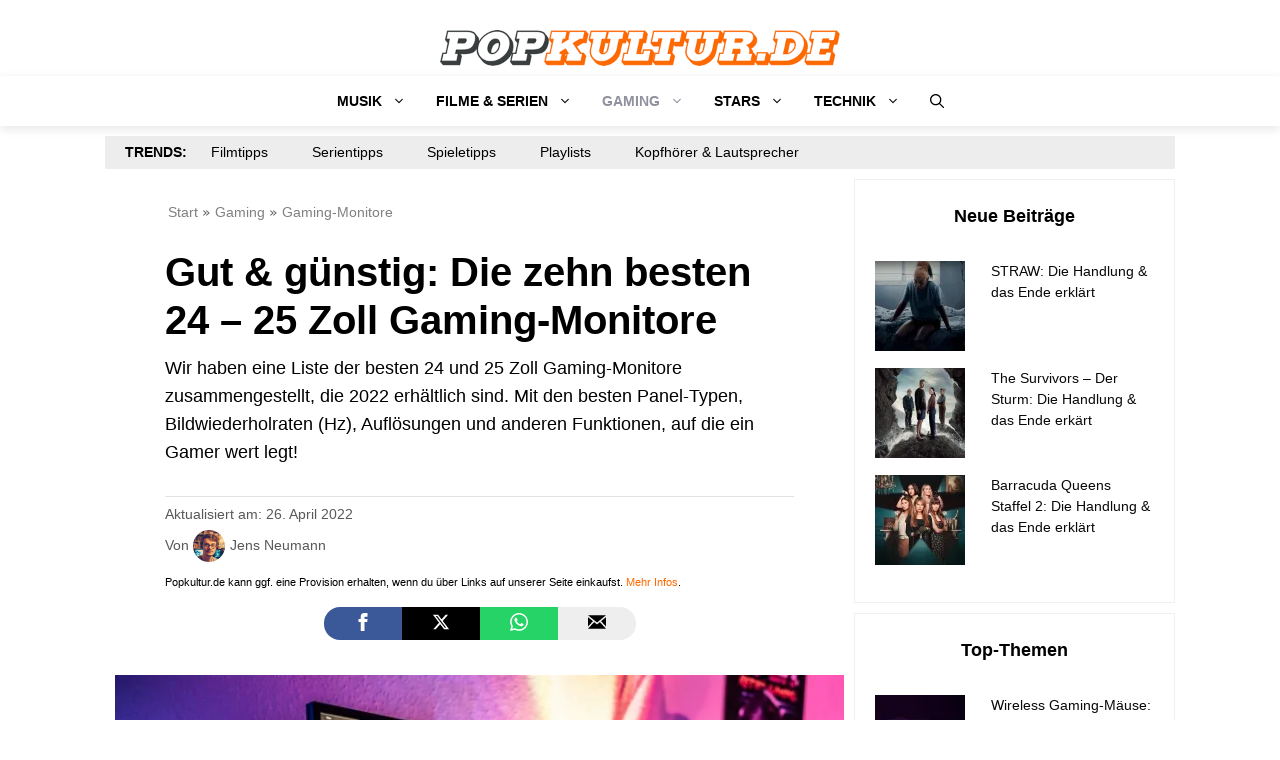

--- FILE ---
content_type: text/html; charset=UTF-8
request_url: https://popkultur.de/die-besten-24-25-zoll-gaming-monitore/
body_size: 84667
content:
<!DOCTYPE html>
<html lang="de" prefix="og: https://ogp.me/ns#">
<head>
	<meta charset="UTF-8">
		<style>img:is([sizes="auto" i], [sizes^="auto," i]) { contain-intrinsic-size: 3000px 1500px }</style>
	<meta name="viewport" content="width=device-width, initial-scale=1">

<title>Gut &amp; günstig: Die zehn besten 24 - 25 Zoll Gaming-Monitore</title>
<style id="rocket-critical-css">body .wp-show-posts a{box-shadow:0 0 0 transparent}.wp-show-posts-entry-title a{text-decoration:none}.wp-show-posts-image{margin-bottom:1em}.wp-show-posts-image.wpsp-image-left{float:left;margin-right:1.5em}.wp-show-posts-image img{margin:0!important;vertical-align:bottom;height:auto}.wp-show-posts-entry-header{margin:0 0 1em;padding:0}.wp-show-posts .wp-show-posts-entry-title{margin:0}.wpsp-clear{clear:both;display:block;overflow:hidden;visibility:hidden;width:0;height:0}.wp-show-posts:not(.wp-show-posts-columns) .wp-show-posts-single:not(:last-child){margin-bottom:2em}.wp-show-posts-inner:after{clear:both;display:table;content:'';width:0;height:0;overflow:hidden;visibility:hidden}.wp-show-posts-single.post{margin-bottom:0}@media (max-width:767px){.wp-show-posts-inner{margin-left:0!important;margin-right:0!important}.wp-show-posts-image.wpsp-image-left{float:none;margin-right:0;margin-left:0}}.wp-show-posts-inner :last-child{margin-bottom:0}.screen-reader-text{clip:rect(1px,1px,1px,1px);position:absolute!important}.wpsp-clearfix:after{content:".";display:block;overflow:hidden;visibility:hidden;font-size:0;line-height:0;width:0;height:0}#ez-toc-container ul ul{margin-left:1.5em}#ez-toc-container li,#ez-toc-container ul{padding:0}#ez-toc-container li,#ez-toc-container ul,#ez-toc-container ul li{background:0 0;list-style:none;line-height:1.6;margin:0;overflow:hidden;z-index:1}#ez-toc-container p.ez-toc-title{text-align:left;line-height:1.45;margin:0;padding:0}.ez-toc-title{display:inline;text-align:left;vertical-align:middle}#ez-toc-container a{color:#444;box-shadow:none;text-decoration:none;text-shadow:none;display:inline-flex;align-items:stretch;flex-wrap:nowrap}#ez-toc-container a:visited{color:#9f9f9f}#ez-toc-container nav ul.eztoc-visibility-hide-by-default{display:none}div#ez-toc-container p.ez-toc-title{display:contents}body,h1,h5,html,iframe,li,p,ul{margin:0;padding:0;border:0}html{font-family:sans-serif;-webkit-text-size-adjust:100%;-ms-text-size-adjust:100%;-webkit-font-smoothing:antialiased;-moz-osx-font-smoothing:grayscale}main{display:block}html{box-sizing:border-box}*,::after,::before{box-sizing:inherit}button,input{font-family:inherit;font-size:100%;margin:0}[type=search]{-webkit-appearance:textfield;outline-offset:-2px}[type=search]::-webkit-search-decoration{-webkit-appearance:none}::-moz-focus-inner{border-style:none;padding:0}:-moz-focusring{outline:1px dotted ButtonText}body,button,input{font-family:-apple-system,system-ui,BlinkMacSystemFont,"Segoe UI",Helvetica,Arial,sans-serif,"Apple Color Emoji","Segoe UI Emoji","Segoe UI Symbol";font-weight:400;text-transform:none;font-size:17px;line-height:1.5}p{margin-bottom:1.5em}h1,h5{font-family:inherit;font-size:100%;font-style:inherit;font-weight:inherit}h1{font-size:42px;margin-bottom:20px;line-height:1.2em;font-weight:400;text-transform:none}h5{font-size:20px}h5{margin-bottom:20px}ul{margin:0 0 1.5em 3em}ul{list-style:disc}li>ul{margin-bottom:0;margin-left:1.5em}strong{font-weight:700}img{height:auto;max-width:100%}button{background:#55555e;color:#fff;border:1px solid transparent;-webkit-appearance:button;padding:10px 20px}input[type=search]{border:1px solid;border-radius:0;padding:10px 15px;max-width:100%}a{text-decoration:none}.screen-reader-text{border:0;clip:rect(1px,1px,1px,1px);-webkit-clip-path:inset(50%);clip-path:inset(50%);height:1px;margin:-1px;overflow:hidden;padding:0;position:absolute!important;width:1px;word-wrap:normal!important}.main-navigation{z-index:100;padding:0;clear:both;display:block}.main-navigation a{display:block;text-decoration:none;font-weight:400;text-transform:none;font-size:15px}.main-navigation ul{list-style:none;margin:0;padding-left:0}.main-navigation .main-nav ul li a{padding-left:20px;padding-right:20px;line-height:60px}.inside-navigation{position:relative}.main-navigation .inside-navigation{display:flex;align-items:center;flex-wrap:wrap;justify-content:space-between}.main-navigation .main-nav>ul{display:flex;flex-wrap:wrap;align-items:center}.main-navigation li{position:relative}.main-navigation .menu-bar-items{display:flex;align-items:center;font-size:15px}.main-navigation .menu-bar-items a{color:inherit}.main-navigation .menu-bar-item{position:relative}.main-navigation .menu-bar-item.search-item{z-index:20}.main-navigation .menu-bar-item>a{padding-left:20px;padding-right:20px;line-height:60px}.nav-align-center .inside-navigation{justify-content:center}.nav-align-center .main-nav>ul{justify-content:center}.main-navigation ul ul{display:block;box-shadow:1px 1px 0 rgba(0,0,0,.1);float:left;position:absolute;left:-99999px;opacity:0;z-index:99999;width:200px;text-align:left;top:auto;height:0;overflow:hidden}.main-navigation ul ul a{display:block}.main-navigation ul ul li{width:100%}.main-navigation .main-nav ul ul li a{line-height:normal;padding:10px 20px;font-size:14px}.main-navigation .main-nav ul li.menu-item-has-children>a{padding-right:0;position:relative}.menu-item-has-children .dropdown-menu-toggle{display:inline-block;height:100%;clear:both;padding-right:20px;padding-left:10px}.menu-item-has-children ul .dropdown-menu-toggle{padding-top:10px;padding-bottom:10px;margin-top:-10px}nav ul ul .menu-item-has-children .dropdown-menu-toggle{float:right}.site-header{position:relative}.inside-header{padding:20px 40px}.site-logo{display:inline-block;max-width:100%}.site-header .header-image{vertical-align:middle}.inside-header{display:flex;align-items:center}.header-aligned-center:not([class*=nav-float-]) .inside-header{justify-content:center;flex-direction:column;text-align:center}.byline,.single .byline{display:inline}.entry-header,.site-content{word-wrap:break-word}.entry-title{margin-bottom:0}.entry-meta{font-size:85%;margin-top:.5em;line-height:1.5}iframe{max-width:100%}.widget-area .widget{padding:40px}.sidebar .widget :last-child{margin-bottom:0}.sidebar .widget:last-child{margin-bottom:0}.site-content{display:flex}.grid-container{margin-left:auto;margin-right:auto;max-width:1200px}.sidebar .widget,.site-main>*{margin-bottom:20px}.separate-containers .inside-article{padding:40px}.separate-containers .site-main{margin:20px}.separate-containers.right-sidebar .site-main{margin-left:0}.separate-containers .inside-right-sidebar{margin-top:20px;margin-bottom:20px}.featured-image{line-height:0}.separate-containers .featured-image{margin-top:20px}.separate-containers .inside-article>.featured-image{margin-top:0;margin-bottom:2em}.gp-icon{display:inline-flex;align-self:center}.gp-icon svg{height:1em;width:1em;top:.125em;position:relative;fill:currentColor}.icon-menu-bars svg:nth-child(2),.icon-search svg:nth-child(2){display:none}.container.grid-container{width:auto}.menu-toggle{display:none}.menu-toggle{padding:0 20px;line-height:60px;margin:0;font-weight:400;text-transform:none;font-size:15px}button.menu-toggle{background-color:transparent;flex-grow:1;border:0;text-align:center}.has-menu-bar-items button.menu-toggle{flex-grow:0}@media (max-width:768px){.hide-on-mobile{display:none!important}.inside-header{flex-direction:column;text-align:center}.site-content{flex-direction:column}.container .site-content .content-area{width:auto}.is-right-sidebar.sidebar{width:auto;order:initial}#main{margin-left:0;margin-right:0}body:not(.no-sidebar) #main{margin-bottom:0}.entry-meta{font-size:inherit}.entry-meta a{line-height:1.8em}}@media (min-width:769px) and (max-width:1024px){.hide-on-tablet{display:none!important}}#fancybox-loading,#fancybox-loading div,#fancybox-overlay,#fancybox-wrap *,#fancybox-wrap *::before,#fancybox-wrap *::after{-webkit-box-sizing:border-box;-moz-box-sizing:border-box;box-sizing:border-box}#fancybox-overlay{position:fixed;top:0;left:0;width:100%;height:100%;background-color:rgba(0,0,0,.7);z-index:111100;display:none}#fancybox-tmp{padding:0;margin:0;border:0;overflow:auto;display:none}#fancybox-wrap{position:absolute;top:0;left:0;z-index:111101;display:none;outline:none!important}#fancybox-outer{position:relative;width:100%;height:100%;box-shadow:0 0 20px #111;-moz-box-shadow:0 0 20px #111;-webkit-box-shadow:0 0 20px #111;background:#fff}#fancybox-content{position:relative;width:100%;height:100%;overflow:hidden;z-index:111102;border:0px solid #fff;background:#fff;background-clip:padding-box}.fancy-ico{position:absolute;width:48px;height:48px;border-radius:50%}.fancy-ico span{display:block;position:relative;left:12px;top:12px;width:24px;height:24px;border-radius:50%;background:#000;border:2px solid white;box-shadow:0 0 4px #000}#fancybox-close{top:-24px;right:-24px;z-index:111105;display:none}#fancybox-close span::after,#fancybox-close span::before{content:'';position:absolute;top:9px;left:4px;width:12px;height:2px;background-color:#fff}#fancybox-close span::before{transform:rotate(45deg)}#fancybox-close span::after{transform:rotate(-45deg)}#fancybox-prev,#fancybox-next{top:50%;margin-top:-24px;z-index:111102;display:none}#fancybox-next{left:auto;right:-24px}#fancybox-prev{left:-24px;right:auto}#fancybox-prev span::after,#fancybox-next span::after{content:'';position:absolute;top:6px;width:8px;height:8px;border-top:2px solid #fff;border-right:2px solid #fff}#fancybox-prev span::after{transform:rotate(-135deg);left:7px}#fancybox-next span::after{transform:rotate(45deg);left:initial;right:7px}#fancybox-title-wrap{z-index:111104}#fancybox-loading{position:fixed;top:50%;left:50%;width:40px;height:40px;margin-top:-20px;margin-left:-20px;background-color:rgba(0,0,0,.9);border-radius:5px;overflow:hidden;z-index:111104;display:none}#fancybox-loading div{transform-origin:20px 20px;animation:fancybox-loading 1.2s linear infinite}#fancybox-loading div::after{content:'';display:block;position:absolute;top:7px;left:19px;width:2px;height:7px;border-radius:20%;background:#fff}#fancybox-loading div:nth-child(1){transform:rotate(0deg);animation-delay:-1.1s}#fancybox-loading div:nth-child(2){transform:rotate(30deg);animation-delay:-1s}#fancybox-loading div:nth-child(3){transform:rotate(60deg);animation-delay:-0.9s}#fancybox-loading div:nth-child(4){transform:rotate(90deg);animation-delay:-0.8s}#fancybox-loading div:nth-child(5){transform:rotate(120deg);animation-delay:-0.7s}#fancybox-loading div:nth-child(6){transform:rotate(150deg);animation-delay:-0.6s}#fancybox-loading div:nth-child(7){transform:rotate(180deg);animation-delay:-0.5s}#fancybox-loading div:nth-child(8){transform:rotate(210deg);animation-delay:-0.4s}#fancybox-loading div:nth-child(9){transform:rotate(240deg);animation-delay:-0.3s}#fancybox-loading div:nth-child(10){transform:rotate(270deg);animation-delay:-0.2s}#fancybox-loading div:nth-child(11){transform:rotate(300deg);animation-delay:-0.1s}#fancybox-loading div:nth-child(12){transform:rotate(330deg);animation-delay:0s}@keyframes fancybox-loading{0%{opacity:1}100%{opacity:0}}.post-image-aligned-center .featured-image{text-align:center}.post-image-below-header.post-image-aligned-center .inside-article .featured-image{margin-top:2em}</style>
<meta name="description" content="Wir haben eine Liste der besten 24 und 25 Zoll Gaming-Monitore zusammengestellt, die 2022 erhältlich sind. Mit den besten Panel-Typen, Bildwiederholraten (Hz), Auflösungen und anderen Funktionen, auf die ein Gamer wert legt!"/>
<meta name="robots" content="follow, index, max-snippet:-1, max-video-preview:-1, max-image-preview:large"/>
<link rel="canonical" href="https://popkultur.de/die-besten-24-25-zoll-gaming-monitore/" />
<meta property="og:locale" content="de_DE" />
<meta property="og:type" content="article" />
<meta property="og:title" content="Gut &amp; günstig: Die zehn besten 24 - 25 Zoll Gaming-Monitore" />
<meta property="og:description" content="Wir haben eine Liste der besten 24 und 25 Zoll Gaming-Monitore zusammengestellt, die 2022 erhältlich sind. Mit den besten Panel-Typen, Bildwiederholraten (Hz), Auflösungen und anderen Funktionen, auf die ein Gamer wert legt!" />
<meta property="og:url" content="https://popkultur.de/die-besten-24-25-zoll-gaming-monitore/" />
<meta property="og:site_name" content="Popkultur.de" />
<meta property="article:publisher" content="https://www.facebook.com/popkulturDE" />
<meta property="article:tag" content="Top-Thema" />
<meta property="article:section" content="Gaming-Monitore" />
<meta property="og:updated_time" content="2022-04-26T13:38:06+02:00" />
<meta property="og:image" content="https://i0.wp.com/popkultur.de/wp-content/uploads/24-25-zoll-gaming-monitor.jpg" />
<meta property="og:image:secure_url" content="https://i0.wp.com/popkultur.de/wp-content/uploads/24-25-zoll-gaming-monitor.jpg" />
<meta property="og:image:width" content="1200" />
<meta property="og:image:height" content="742" />
<meta property="og:image:alt" content="24 und 25 Zoll Gaming Monitor" />
<meta property="og:image:type" content="image/jpeg" />
<meta property="article:published_time" content="2022-04-24T11:34:12+02:00" />
<meta property="article:modified_time" content="2022-04-26T13:38:06+02:00" />
<meta name="twitter:card" content="summary_large_image" />
<meta name="twitter:title" content="Gut &amp; günstig: Die zehn besten 24 - 25 Zoll Gaming-Monitore" />
<meta name="twitter:description" content="Wir haben eine Liste der besten 24 und 25 Zoll Gaming-Monitore zusammengestellt, die 2022 erhältlich sind. Mit den besten Panel-Typen, Bildwiederholraten (Hz), Auflösungen und anderen Funktionen, auf die ein Gamer wert legt!" />
<meta name="twitter:site" content="@popkulturde" />
<meta name="twitter:creator" content="@JensGamingpop" />
<meta name="twitter:image" content="https://i0.wp.com/popkultur.de/wp-content/uploads/24-25-zoll-gaming-monitor.jpg" />
<meta name="twitter:label1" content="Verfasst von" />
<meta name="twitter:data1" content="Jens Neumann" />
<meta name="twitter:label2" content="Lesedauer" />
<meta name="twitter:data2" content="13 Minuten" />
<script type="application/ld+json" class="rank-math-schema-pro">{"@context":"https://schema.org","@graph":[{"@type":"Organization","@id":"https://popkultur.de/#organization","name":"Popkultur.de","sameAs":["https://www.facebook.com/popkulturDE","https://twitter.com/popkulturde"],"logo":{"@type":"ImageObject","@id":"https://popkultur.de/#logo","url":"https://popkultur.de/wp-content/uploads/popkulturdelogo.png","contentUrl":"https://popkultur.de/wp-content/uploads/popkulturdelogo.png","caption":"Popkultur.de","inLanguage":"de"}},{"@type":"WebSite","@id":"https://popkultur.de/#website","url":"https://popkultur.de","name":"Popkultur.de","publisher":{"@id":"https://popkultur.de/#organization"},"inLanguage":"de"},{"@type":"ImageObject","@id":"https://i0.wp.com/popkultur.de/wp-content/uploads/24-25-zoll-gaming-monitor.jpg?fit=1200%2C742&amp;ssl=1","url":"https://i0.wp.com/popkultur.de/wp-content/uploads/24-25-zoll-gaming-monitor.jpg?fit=1200%2C742&amp;ssl=1","width":"1200","height":"742","caption":"24 und 25 Zoll Gaming Monitor","inLanguage":"de"},{"@type":"BreadcrumbList","@id":"https://popkultur.de/die-besten-24-25-zoll-gaming-monitore/#breadcrumb","itemListElement":[{"@type":"ListItem","position":"1","item":{"@id":"https://popkultur.de","name":"Start"}},{"@type":"ListItem","position":"2","item":{"@id":"https://popkultur.de/category/games/","name":"Gaming"}},{"@type":"ListItem","position":"3","item":{"@id":"https://popkultur.de/category/games/gaming-monitore/","name":"Gaming-Monitore"}},{"@type":"ListItem","position":"4","item":{"@id":"https://popkultur.de/die-besten-24-25-zoll-gaming-monitore/","name":"Gut &#038; g\u00fcnstig: Die zehn besten 24 &#8211; 25 Zoll Gaming-Monitore"}}]},{"@type":"WebPage","@id":"https://popkultur.de/die-besten-24-25-zoll-gaming-monitore/#webpage","url":"https://popkultur.de/die-besten-24-25-zoll-gaming-monitore/","name":"Gut &amp; g\u00fcnstig: Die zehn besten 24 - 25 Zoll Gaming-Monitore","datePublished":"2022-04-24T11:34:12+02:00","dateModified":"2022-04-26T13:38:06+02:00","isPartOf":{"@id":"https://popkultur.de/#website"},"primaryImageOfPage":{"@id":"https://i0.wp.com/popkultur.de/wp-content/uploads/24-25-zoll-gaming-monitor.jpg?fit=1200%2C742&amp;ssl=1"},"inLanguage":"de","breadcrumb":{"@id":"https://popkultur.de/die-besten-24-25-zoll-gaming-monitore/#breadcrumb"}},{"@type":"Person","@id":"https://popkultur.de/jens-neumann/","name":"Jens Neumann","url":"https://popkultur.de/jens-neumann/","image":{"@type":"ImageObject","@id":"https://secure.gravatar.com/avatar/671fe6a6f6323211b66777753cf6d30a826397f1c9711fe24c5c7c72c57ff815?s=96&amp;d=mm&amp;r=g","url":"https://secure.gravatar.com/avatar/671fe6a6f6323211b66777753cf6d30a826397f1c9711fe24c5c7c72c57ff815?s=96&amp;d=mm&amp;r=g","caption":"Jens Neumann","inLanguage":"de"},"sameAs":["https://twitter.com/JensGamingpop"],"worksFor":{"@id":"https://popkultur.de/#organization"}},{"@type":"NewsArticle","headline":"Gut &amp; g\u00fcnstig: Die zehn besten 24 - 25 Zoll Gaming-Monitore","datePublished":"2022-04-24T11:34:12+02:00","dateModified":"2022-04-26T13:38:06+02:00","articleSection":"Gaming, Gaming-Monitore","author":{"@id":"https://popkultur.de/jens-neumann/","name":"Jens Neumann"},"publisher":{"@id":"https://popkultur.de/#organization"},"description":"Wir haben eine Liste der besten 24 und 25 Zoll Gaming-Monitore zusammengestellt, die 2022 erh\u00e4ltlich sind. Mit den besten Panel-Typen, Bildwiederholraten (Hz), Aufl\u00f6sungen und anderen Funktionen, auf die ein Gamer wert legt!","copyrightYear":"2022","copyrightHolder":{"@id":"https://popkultur.de/#organization"},"name":"Gut &amp; g\u00fcnstig: Die zehn besten 24 - 25 Zoll Gaming-Monitore","@id":"https://popkultur.de/die-besten-24-25-zoll-gaming-monitore/#richSnippet","isPartOf":{"@id":"https://popkultur.de/die-besten-24-25-zoll-gaming-monitore/#webpage"},"image":{"@id":"https://i0.wp.com/popkultur.de/wp-content/uploads/24-25-zoll-gaming-monitor.jpg?fit=1200%2C742&amp;ssl=1"},"inLanguage":"de","mainEntityOfPage":{"@id":"https://popkultur.de/die-besten-24-25-zoll-gaming-monitore/#webpage"}}]}</script>


<link rel='dns-prefetch' href='//scripts.mediavine.com' />
<link rel='dns-prefetch' href='//stats.wp.com' />

<link rel='preconnect' href='//i0.wp.com' />
<link rel="alternate" type="application/rss+xml" title="Popkultur.de &raquo; Feed" href="https://popkultur.de/feed/" />
<style id='classic-theme-styles-inline-css'>
/*! This file is auto-generated */
.wp-block-button__link{color:#fff;background-color:#32373c;border-radius:9999px;box-shadow:none;text-decoration:none;padding:calc(.667em + 2px) calc(1.333em + 2px);font-size:1.125em}.wp-block-file__button{background:#32373c;color:#fff;text-decoration:none}
</style>
<link rel='preload'  href='https://popkultur.de/wp-content/plugins/gutentor/assets/library/magnific-popup/magnific-popup.min.css?ver=1.8.0' data-rocket-async="style" as="style" onload="this.onload=null;this.rel='stylesheet'" onerror="this.removeAttribute('data-rocket-async')"  media='all' />
<style   data-wpacu-inline-css-file='1'>
.slick-slider{position:relative;display:block;box-sizing:border-box;-webkit-user-select:none;-moz-user-select:none;-ms-user-select:none;user-select:none;-webkit-touch-callout:none;-khtml-user-select:none;-ms-touch-action:pan-y;touch-action:pan-y;-webkit-tap-highlight-color:transparent}.slick-list{position:relative;display:block;overflow:hidden;margin:0;padding:0}.slick-list:focus{outline:0}.slick-list.dragging{cursor:pointer;cursor:hand}.slick-slider .slick-list,.slick-slider .slick-track{-webkit-transform:translate3d(0,0,0);-moz-transform:translate3d(0,0,0);-ms-transform:translate3d(0,0,0);-o-transform:translate3d(0,0,0);transform:translate3d(0,0,0)}.slick-track{position:relative;top:0;left:0;display:block;margin-left:auto;margin-right:auto}.slick-track:after,.slick-track:before{display:table;content:''}.slick-track:after{clear:both}.slick-loading .slick-track{visibility:hidden}.slick-slide{display:none;float:left;height:100%;min-height:1px}[dir=rtl] .slick-slide{float:right}.slick-slide img{display:block}.slick-slide.slick-loading img{display:none}.slick-slide.dragging img{pointer-events:none}.slick-initialized .slick-slide{display:block}.slick-loading .slick-slide{visibility:hidden}.slick-vertical .slick-slide{display:block;height:auto;border:1px solid transparent}.slick-arrow.slick-hidden{display:none}
</style>
<link rel='preload'  href='https://popkultur.de/wp-includes/js/mediaelement/mediaelementplayer-legacy.min.css?ver=4.2.17' data-rocket-async="style" as="style" onload="this.onload=null;this.rel='stylesheet'" onerror="this.removeAttribute('data-rocket-async')"  media='all' />
<link rel='preload'  href='https://popkultur.de/wp-includes/js/mediaelement/wp-mediaelement.min.css?ver=6.8.3' data-rocket-async="style" as="style" onload="this.onload=null;this.rel='stylesheet'" onerror="this.removeAttribute('data-rocket-async')"  media='all' />
<style id='jetpack-sharing-buttons-style-inline-css'>
.jetpack-sharing-buttons__services-list{display:flex;flex-direction:row;flex-wrap:wrap;gap:0;list-style-type:none;margin:5px;padding:0}.jetpack-sharing-buttons__services-list.has-small-icon-size{font-size:12px}.jetpack-sharing-buttons__services-list.has-normal-icon-size{font-size:16px}.jetpack-sharing-buttons__services-list.has-large-icon-size{font-size:24px}.jetpack-sharing-buttons__services-list.has-huge-icon-size{font-size:36px}@media print{.jetpack-sharing-buttons__services-list{display:none!important}}.editor-styles-wrapper .wp-block-jetpack-sharing-buttons{gap:0;padding-inline-start:0}ul.jetpack-sharing-buttons__services-list.has-background{padding:1.25em 2.375em}
</style>
<style id='global-styles-inline-css'>
:root{--wp--preset--aspect-ratio--square: 1;--wp--preset--aspect-ratio--4-3: 4/3;--wp--preset--aspect-ratio--3-4: 3/4;--wp--preset--aspect-ratio--3-2: 3/2;--wp--preset--aspect-ratio--2-3: 2/3;--wp--preset--aspect-ratio--16-9: 16/9;--wp--preset--aspect-ratio--9-16: 9/16;--wp--preset--color--black: #000000;--wp--preset--color--cyan-bluish-gray: #abb8c3;--wp--preset--color--white: #ffffff;--wp--preset--color--pale-pink: #f78da7;--wp--preset--color--vivid-red: #cf2e2e;--wp--preset--color--luminous-vivid-orange: #ff6900;--wp--preset--color--luminous-vivid-amber: #fcb900;--wp--preset--color--light-green-cyan: #7bdcb5;--wp--preset--color--vivid-green-cyan: #00d084;--wp--preset--color--pale-cyan-blue: #8ed1fc;--wp--preset--color--vivid-cyan-blue: #0693e3;--wp--preset--color--vivid-purple: #9b51e0;--wp--preset--color--contrast: var(--contrast);--wp--preset--color--contrast-2: var(--contrast-2);--wp--preset--color--contrast-3: var(--contrast-3);--wp--preset--color--base: var(--base);--wp--preset--color--base-2: var(--base-2);--wp--preset--color--base-3: var(--base-3);--wp--preset--color--accent: var(--accent);--wp--preset--gradient--vivid-cyan-blue-to-vivid-purple: linear-gradient(135deg,rgba(6,147,227,1) 0%,rgb(155,81,224) 100%);--wp--preset--gradient--light-green-cyan-to-vivid-green-cyan: linear-gradient(135deg,rgb(122,220,180) 0%,rgb(0,208,130) 100%);--wp--preset--gradient--luminous-vivid-amber-to-luminous-vivid-orange: linear-gradient(135deg,rgba(252,185,0,1) 0%,rgba(255,105,0,1) 100%);--wp--preset--gradient--luminous-vivid-orange-to-vivid-red: linear-gradient(135deg,rgba(255,105,0,1) 0%,rgb(207,46,46) 100%);--wp--preset--gradient--very-light-gray-to-cyan-bluish-gray: linear-gradient(135deg,rgb(238,238,238) 0%,rgb(169,184,195) 100%);--wp--preset--gradient--cool-to-warm-spectrum: linear-gradient(135deg,rgb(74,234,220) 0%,rgb(151,120,209) 20%,rgb(207,42,186) 40%,rgb(238,44,130) 60%,rgb(251,105,98) 80%,rgb(254,248,76) 100%);--wp--preset--gradient--blush-light-purple: linear-gradient(135deg,rgb(255,206,236) 0%,rgb(152,150,240) 100%);--wp--preset--gradient--blush-bordeaux: linear-gradient(135deg,rgb(254,205,165) 0%,rgb(254,45,45) 50%,rgb(107,0,62) 100%);--wp--preset--gradient--luminous-dusk: linear-gradient(135deg,rgb(255,203,112) 0%,rgb(199,81,192) 50%,rgb(65,88,208) 100%);--wp--preset--gradient--pale-ocean: linear-gradient(135deg,rgb(255,245,203) 0%,rgb(182,227,212) 50%,rgb(51,167,181) 100%);--wp--preset--gradient--electric-grass: linear-gradient(135deg,rgb(202,248,128) 0%,rgb(113,206,126) 100%);--wp--preset--gradient--midnight: linear-gradient(135deg,rgb(2,3,129) 0%,rgb(40,116,252) 100%);--wp--preset--font-size--small: 13px;--wp--preset--font-size--medium: 20px;--wp--preset--font-size--large: 36px;--wp--preset--font-size--x-large: 42px;--wp--preset--spacing--20: 0.44rem;--wp--preset--spacing--30: 0.67rem;--wp--preset--spacing--40: 1rem;--wp--preset--spacing--50: 1.5rem;--wp--preset--spacing--60: 2.25rem;--wp--preset--spacing--70: 3.38rem;--wp--preset--spacing--80: 5.06rem;--wp--preset--shadow--natural: 6px 6px 9px rgba(0, 0, 0, 0.2);--wp--preset--shadow--deep: 12px 12px 50px rgba(0, 0, 0, 0.4);--wp--preset--shadow--sharp: 6px 6px 0px rgba(0, 0, 0, 0.2);--wp--preset--shadow--outlined: 6px 6px 0px -3px rgba(255, 255, 255, 1), 6px 6px rgba(0, 0, 0, 1);--wp--preset--shadow--crisp: 6px 6px 0px rgba(0, 0, 0, 1);}:where(.is-layout-flex){gap: 0.5em;}:where(.is-layout-grid){gap: 0.5em;}body .is-layout-flex{display: flex;}.is-layout-flex{flex-wrap: wrap;align-items: center;}.is-layout-flex > :is(*, div){margin: 0;}body .is-layout-grid{display: grid;}.is-layout-grid > :is(*, div){margin: 0;}:where(.wp-block-columns.is-layout-flex){gap: 2em;}:where(.wp-block-columns.is-layout-grid){gap: 2em;}:where(.wp-block-post-template.is-layout-flex){gap: 1.25em;}:where(.wp-block-post-template.is-layout-grid){gap: 1.25em;}.has-black-color{color: var(--wp--preset--color--black) !important;}.has-cyan-bluish-gray-color{color: var(--wp--preset--color--cyan-bluish-gray) !important;}.has-white-color{color: var(--wp--preset--color--white) !important;}.has-pale-pink-color{color: var(--wp--preset--color--pale-pink) !important;}.has-vivid-red-color{color: var(--wp--preset--color--vivid-red) !important;}.has-luminous-vivid-orange-color{color: var(--wp--preset--color--luminous-vivid-orange) !important;}.has-luminous-vivid-amber-color{color: var(--wp--preset--color--luminous-vivid-amber) !important;}.has-light-green-cyan-color{color: var(--wp--preset--color--light-green-cyan) !important;}.has-vivid-green-cyan-color{color: var(--wp--preset--color--vivid-green-cyan) !important;}.has-pale-cyan-blue-color{color: var(--wp--preset--color--pale-cyan-blue) !important;}.has-vivid-cyan-blue-color{color: var(--wp--preset--color--vivid-cyan-blue) !important;}.has-vivid-purple-color{color: var(--wp--preset--color--vivid-purple) !important;}.has-black-background-color{background-color: var(--wp--preset--color--black) !important;}.has-cyan-bluish-gray-background-color{background-color: var(--wp--preset--color--cyan-bluish-gray) !important;}.has-white-background-color{background-color: var(--wp--preset--color--white) !important;}.has-pale-pink-background-color{background-color: var(--wp--preset--color--pale-pink) !important;}.has-vivid-red-background-color{background-color: var(--wp--preset--color--vivid-red) !important;}.has-luminous-vivid-orange-background-color{background-color: var(--wp--preset--color--luminous-vivid-orange) !important;}.has-luminous-vivid-amber-background-color{background-color: var(--wp--preset--color--luminous-vivid-amber) !important;}.has-light-green-cyan-background-color{background-color: var(--wp--preset--color--light-green-cyan) !important;}.has-vivid-green-cyan-background-color{background-color: var(--wp--preset--color--vivid-green-cyan) !important;}.has-pale-cyan-blue-background-color{background-color: var(--wp--preset--color--pale-cyan-blue) !important;}.has-vivid-cyan-blue-background-color{background-color: var(--wp--preset--color--vivid-cyan-blue) !important;}.has-vivid-purple-background-color{background-color: var(--wp--preset--color--vivid-purple) !important;}.has-black-border-color{border-color: var(--wp--preset--color--black) !important;}.has-cyan-bluish-gray-border-color{border-color: var(--wp--preset--color--cyan-bluish-gray) !important;}.has-white-border-color{border-color: var(--wp--preset--color--white) !important;}.has-pale-pink-border-color{border-color: var(--wp--preset--color--pale-pink) !important;}.has-vivid-red-border-color{border-color: var(--wp--preset--color--vivid-red) !important;}.has-luminous-vivid-orange-border-color{border-color: var(--wp--preset--color--luminous-vivid-orange) !important;}.has-luminous-vivid-amber-border-color{border-color: var(--wp--preset--color--luminous-vivid-amber) !important;}.has-light-green-cyan-border-color{border-color: var(--wp--preset--color--light-green-cyan) !important;}.has-vivid-green-cyan-border-color{border-color: var(--wp--preset--color--vivid-green-cyan) !important;}.has-pale-cyan-blue-border-color{border-color: var(--wp--preset--color--pale-cyan-blue) !important;}.has-vivid-cyan-blue-border-color{border-color: var(--wp--preset--color--vivid-cyan-blue) !important;}.has-vivid-purple-border-color{border-color: var(--wp--preset--color--vivid-purple) !important;}.has-vivid-cyan-blue-to-vivid-purple-gradient-background{background: var(--wp--preset--gradient--vivid-cyan-blue-to-vivid-purple) !important;}.has-light-green-cyan-to-vivid-green-cyan-gradient-background{background: var(--wp--preset--gradient--light-green-cyan-to-vivid-green-cyan) !important;}.has-luminous-vivid-amber-to-luminous-vivid-orange-gradient-background{background: var(--wp--preset--gradient--luminous-vivid-amber-to-luminous-vivid-orange) !important;}.has-luminous-vivid-orange-to-vivid-red-gradient-background{background: var(--wp--preset--gradient--luminous-vivid-orange-to-vivid-red) !important;}.has-very-light-gray-to-cyan-bluish-gray-gradient-background{background: var(--wp--preset--gradient--very-light-gray-to-cyan-bluish-gray) !important;}.has-cool-to-warm-spectrum-gradient-background{background: var(--wp--preset--gradient--cool-to-warm-spectrum) !important;}.has-blush-light-purple-gradient-background{background: var(--wp--preset--gradient--blush-light-purple) !important;}.has-blush-bordeaux-gradient-background{background: var(--wp--preset--gradient--blush-bordeaux) !important;}.has-luminous-dusk-gradient-background{background: var(--wp--preset--gradient--luminous-dusk) !important;}.has-pale-ocean-gradient-background{background: var(--wp--preset--gradient--pale-ocean) !important;}.has-electric-grass-gradient-background{background: var(--wp--preset--gradient--electric-grass) !important;}.has-midnight-gradient-background{background: var(--wp--preset--gradient--midnight) !important;}.has-small-font-size{font-size: var(--wp--preset--font-size--small) !important;}.has-medium-font-size{font-size: var(--wp--preset--font-size--medium) !important;}.has-large-font-size{font-size: var(--wp--preset--font-size--large) !important;}.has-x-large-font-size{font-size: var(--wp--preset--font-size--x-large) !important;}
:where(.wp-block-post-template.is-layout-flex){gap: 1.25em;}:where(.wp-block-post-template.is-layout-grid){gap: 1.25em;}
:where(.wp-block-columns.is-layout-flex){gap: 2em;}:where(.wp-block-columns.is-layout-grid){gap: 2em;}
:root :where(.wp-block-pullquote){font-size: 1.5em;line-height: 1.6;}
</style>
<style   data-wpacu-inline-css-file='1'>
.cjswp-chart-wrap {
	position: relative;
}
.cjswp-chart .chart-data {
	display: none !important;
}
.cjswp-chart .canvas-wrap {
	position: relative;
	overflow: hidden;
}
.cjswp-chart canvas {
	position: absolute;
	top: 0;
	left: 0;
	width: 100% !important;
	height: 100% ! important;
}
.cjswp-legends {
	text-align: center;
	user-select: none;
}
.cjswp-legends .cjswp-set-box,
.cjswp-legends .cjswp-legend-item,
.cjswp-legends .cjswp-set-name {
	display: inline-block;
	position: relative;
}
.cjswp-legends .cjswp-set-box,
.cjswp-legends .cjswp-set-name {
	vertical-align: middle;
}
.cjswp-legends .cjswp-set-box {
	border-width: 1px;
	border-style: solid;
	cursor: pointer;
}
.cjswp-legend-item.notshown .cjswp-set-name {
	text-decoration: line-through;
}
.cjswp-loader-wrap {
	position: absolute;
	top: 0;
	left: 0;
	width: 100%;
	height: 100%;
	background: transparent;
}
.cjswp-loader-wrap > div {
	position: relative;
	width: 100%;
	height: 100%;
	display: table;
}
.cjswp-loader-wrap > div > div {
	text-align: center;
	display: table-cell;
	vertical-align: middle;
}

.cjswp-loader-wrap img {
	display: inline ! important;
}

</style>
<style id='cjswp/chart-js-inline-css'>
.cjswp-legends{font-family:-apple-system, BlinkMacSystemFont, "Segoe UI", Roboto, "Helvetica Neue", Arial, sans-serif;color:#4c4c4c}
</style>
<link data-minify="1" rel='preload'  href='https://popkultur.de/wp-content/cache/min/1/wp-content/plugins/shortcodes-indep/css/frontend-style.css?ver=1766673005' data-rocket-async="style" as="style" onload="this.onload=null;this.rel='stylesheet'" onerror="this.removeAttribute('data-rocket-async')"  media='all' />
<style   data-wpacu-inline-css-file='1'>
#was-this-helpful{
	background-color: rgba(0,0,0,0.05);
	margin-top:1em;
	padding: 1.2em;
	border-radius: 0.2em;
	text-align:center;
	display: -webkit-box;
	display: -webkit-flex;
	display: -ms-flexbox;
	display: flex;
	-webkit-box-align: center;
	-webkit-align-items: center;
	-ms-flex-align: center;
	align-items: center;
	-webkit-box-pack: center;
	-webkit-justify-content: center;
	-ms-flex-pack: center;
	justify-content: center;
}

#was-this-helpful *{
	-webkit-transition: background-color 200ms, box-shadow 200ms;
  transition: background-color 200ms, box-shadow 200ms;
}

#wthf-title,#wthf-yes-no{
    display: inline-block;
}

#wthf-title {
    padding-right: 2em;
}

#wthf-yes-no span{
	padding: 0.4em 0.8em;
	border-radius:0.2em;
	background-color:rgba(255,255,255,0.9);
	color: #1a73e8;
	cursor: pointer;
	font-size:0.9em;
	-webkit-box-shadow: 0 0 6px 0px rgba(0,0,0,0.1);
	-moz-box-shadow: 0 0 6px 0px rgba(0,0,0,0.1);
	box-shadow: 0 0 6px 0px rgba(0,0,0,0.1);
}

#wthf-yes-no span:hover{
	background-color:#FFFFFF;
	-webkit-box-shadow: 0 0 6px 0px rgba(0,0,0,0.3);
	-moz-box-shadow: 0 0 6px 0px rgba(0,0,0,0.3);
	box-shadow: 0 0 6px 0px rgba(0,0,0,0.3);
}

#wthf-yes-no span:active{
	background-color:#FFFFFF;
	-webkit-box-shadow: 0 0 6px 0px rgba(0,0,0,0.5);
	-moz-box-shadow: 0 0 6px 0px rgba(0,0,0,0.5);
	box-shadow: 0 0 6px 0px rgba(0,0,0,0.5);
}

#wthf-yes-no span:first-child{
	margin-right:0.4em;
}

#wthf-yes-no span:last-child{
	margin-left:0.4em;
}

#was-this-helpful.wthf-disabled{
	pointer-events:none;
	position:relative;
}

#was-this-helpful.wthf-disabled *{
	opacity:0;
}

#was-this-helpful.wthf-disabled:after{
	content:attr(data-thank-text);
	display:block;
	position:absolute;
}
</style>
<link rel='preload'  href='https://popkultur.de/wp-content/plugins/wp-show-posts/css/wp-show-posts-min.css?ver=1.1.6' data-rocket-async="style" as="style" onload="this.onload=null;this.rel='stylesheet'" onerror="this.removeAttribute('data-rocket-async')"  media='all' />
<link rel='preload'  href='https://popkultur.de/wp-content/plugins/easy-table-of-contents/assets/css/screen.min.css?ver=2.0.51.1' data-rocket-async="style" as="style" onload="this.onload=null;this.rel='stylesheet'" onerror="this.removeAttribute('data-rocket-async')"  media='all' />
<style id='ez-toc-inline-css'>
div#ez-toc-container p.ez-toc-title {font-size: 90%;}div#ez-toc-container p.ez-toc-title {font-weight: 400;}div#ez-toc-container ul li {font-size: 90%;}div#ez-toc-container nav ul ul li ul li {font-size: 90%!important;}div#ez-toc-container {width: 100%;}
</style>
<link rel='preload'  href='https://popkultur.de/wp-content/themes/generatepress/assets/css/main.min.css?ver=3.3.0' data-rocket-async="style" as="style" onload="this.onload=null;this.rel='stylesheet'" onerror="this.removeAttribute('data-rocket-async')"  media='all' />
<style id='generate-style-inline-css'>
.no-featured-image-padding .featured-image {margin-left:-60px;margin-right:-60px;}.post-image-above-header .no-featured-image-padding .inside-article .featured-image {margin-top:-30px;}@media (max-width:768px){.no-featured-image-padding .featured-image {margin-left:-10px;margin-right:-10px;}.post-image-above-header .no-featured-image-padding .inside-article .featured-image {margin-top:-1px;}}
body{background-color:#ffffff;color:#000000;}a{color:#fe6900;}a:hover, a:focus, a:active{color:#fcb900;}.grid-container{max-width:1070px;}.wp-block-group__inner-container{max-width:1070px;margin-left:auto;margin-right:auto;}.site-header .header-image{width:400px;}.generate-back-to-top{font-size:20px;border-radius:3px;position:fixed;bottom:30px;right:30px;line-height:40px;width:40px;text-align:center;z-index:10;transition:opacity 300ms ease-in-out;opacity:0.1;transform:translateY(1000px);}.generate-back-to-top__show{opacity:1;transform:translateY(0);}.navigation-search{position:absolute;left:-99999px;pointer-events:none;visibility:hidden;z-index:20;width:100%;top:0;transition:opacity 100ms ease-in-out;opacity:0;}.navigation-search.nav-search-active{left:0;right:0;pointer-events:auto;visibility:visible;opacity:1;}.navigation-search input[type="search"]{outline:0;border:0;vertical-align:bottom;line-height:1;opacity:0.9;width:100%;z-index:20;border-radius:0;-webkit-appearance:none;height:60px;}.navigation-search input::-ms-clear{display:none;width:0;height:0;}.navigation-search input::-ms-reveal{display:none;width:0;height:0;}.navigation-search input::-webkit-search-decoration, .navigation-search input::-webkit-search-cancel-button, .navigation-search input::-webkit-search-results-button, .navigation-search input::-webkit-search-results-decoration{display:none;}.gen-sidebar-nav .navigation-search{top:auto;bottom:0;}:root{--contrast:#222222;--contrast-2:#575760;--contrast-3:#b2b2be;--base:#f0f0f0;--base-2:#f7f8f9;--base-3:#ffffff;--accent:#1e73be;}:root .has-contrast-color{color:var(--contrast);}:root .has-contrast-background-color{background-color:var(--contrast);}:root .has-contrast-2-color{color:var(--contrast-2);}:root .has-contrast-2-background-color{background-color:var(--contrast-2);}:root .has-contrast-3-color{color:var(--contrast-3);}:root .has-contrast-3-background-color{background-color:var(--contrast-3);}:root .has-base-color{color:var(--base);}:root .has-base-background-color{background-color:var(--base);}:root .has-base-2-color{color:var(--base-2);}:root .has-base-2-background-color{background-color:var(--base-2);}:root .has-base-3-color{color:var(--base-3);}:root .has-base-3-background-color{background-color:var(--base-3);}:root .has-accent-color{color:var(--accent);}:root .has-accent-background-color{background-color:var(--accent);}body, button, input, select, textarea{font-size:18px;}body{line-height:1.8;}p{margin-bottom:1.6em;}.entry-content > [class*="wp-block-"]:not(:last-child):not(.wp-block-heading){margin-bottom:1.6em;}.main-title{font-family:Georgia, Times New Roman, Times, serif;font-size:45px;}.main-navigation a, .menu-toggle{font-family:Tahoma, Geneva, sans-serif;font-weight:700;text-transform:uppercase;font-size:14px;}.main-navigation .menu-bar-items{font-size:14px;}.main-navigation .main-nav ul ul li a{font-size:13px;}.widget-title{font-weight:bold;font-size:25px;}.sidebar .widget, .footer-widgets .widget{font-size:17px;}h1{font-family:Tahoma, Geneva, sans-serif;font-weight:bold;font-size:40px;}h2{font-family:Tahoma, Geneva, sans-serif;font-weight:bold;font-size:24px;}h3{font-family:Tahoma, Geneva, sans-serif;font-weight:bold;font-size:20px;}h4{font-family:Tahoma, Geneva, sans-serif;font-weight:bold;font-size:16px;}h5{font-family:Tahoma, Geneva, sans-serif;font-size:14px;line-height:1.5em;}@media (max-width:768px){.main-title{font-size:20px;}h1{font-size:28px;}h2{font-size:20px;}h3{font-size:18px;}h4{font-size:16px;}h5{font-size:14px;}}.top-bar{background-color:#636363;color:#ffffff;}.top-bar a{color:#ffffff;}.top-bar a:hover{color:#303030;}.site-header{background-color:#ffffff;color:#3a3a3a;}.site-header a{color:#3a3a3a;}.main-title a,.main-title a:hover{color:#000000;}.site-description{color:#757575;}.mobile-menu-control-wrapper .menu-toggle,.mobile-menu-control-wrapper .menu-toggle:hover,.mobile-menu-control-wrapper .menu-toggle:focus,.has-inline-mobile-toggle #site-navigation.toggled{background-color:rgba(0, 0, 0, 0.02);}.main-navigation,.main-navigation ul ul{background-color:#ffffff;}.main-navigation .main-nav ul li a, .main-navigation .menu-toggle, .main-navigation .menu-bar-items{color:#000000;}.main-navigation .main-nav ul li:not([class*="current-menu-"]):hover > a, .main-navigation .main-nav ul li:not([class*="current-menu-"]):focus > a, .main-navigation .main-nav ul li.sfHover:not([class*="current-menu-"]) > a, .main-navigation .menu-bar-item:hover > a, .main-navigation .menu-bar-item.sfHover > a{color:#fe6900;background-color:#ffffff;}button.menu-toggle:hover,button.menu-toggle:focus{color:#000000;}.main-navigation .main-nav ul li[class*="current-menu-"] > a{color:#8f919e;background-color:#ffffff;}.navigation-search input[type="search"],.navigation-search input[type="search"]:active, .navigation-search input[type="search"]:focus, .main-navigation .main-nav ul li.search-item.active > a, .main-navigation .menu-bar-items .search-item.active > a{color:#ffffff;background-color:#fe6900;opacity:1;}.main-navigation ul ul{background-color:#ffffff;}.main-navigation .main-nav ul ul li a{color:#000000;}.main-navigation .main-nav ul ul li:not([class*="current-menu-"]):hover > a,.main-navigation .main-nav ul ul li:not([class*="current-menu-"]):focus > a, .main-navigation .main-nav ul ul li.sfHover:not([class*="current-menu-"]) > a{background-color:#fafafa;}.main-navigation .main-nav ul ul li[class*="current-menu-"] > a{color:#8f919e;background-color:#fafafa;}.separate-containers .inside-article, .separate-containers .comments-area, .separate-containers .page-header, .one-container .container, .separate-containers .paging-navigation, .inside-page-header{background-color:#ffffff;}.entry-title a{color:#000000;}.entry-title a:hover{color:#515151;}.entry-meta{color:#595959;}.entry-meta a{color:#595959;}.entry-meta a:hover{color:#1e73be;}.sidebar .widget{background-color:#ffffff;}.sidebar .widget a{color:#0a0a0a;}.sidebar .widget .widget-title{color:#000000;}.footer-widgets{background-color:rgba(0,0,0,0.04);}.footer-widgets .widget-title{color:#000000;}.site-info{color:#9e9e9e;}.site-info a{color:#9e9e9e;}.site-info a:hover{color:#303030;}.footer-bar .widget_nav_menu .current-menu-item a{color:#303030;}input[type="text"],input[type="email"],input[type="url"],input[type="password"],input[type="search"],input[type="tel"],input[type="number"],textarea,select{color:#666666;background-color:#fafafa;border-color:#cccccc;}input[type="text"]:focus,input[type="email"]:focus,input[type="url"]:focus,input[type="password"]:focus,input[type="search"]:focus,input[type="tel"]:focus,input[type="number"]:focus,textarea:focus,select:focus{color:#666666;background-color:#ffffff;border-color:#bfbfbf;}button,html input[type="button"],input[type="reset"],input[type="submit"],a.button,a.wp-block-button__link:not(.has-background){color:#ffffff;background-color:#000000;}button:hover,html input[type="button"]:hover,input[type="reset"]:hover,input[type="submit"]:hover,a.button:hover,button:focus,html input[type="button"]:focus,input[type="reset"]:focus,input[type="submit"]:focus,a.button:focus,a.wp-block-button__link:not(.has-background):active,a.wp-block-button__link:not(.has-background):focus,a.wp-block-button__link:not(.has-background):hover{color:#ffffff;background-color:#3f3f3f;}a.generate-back-to-top{background-color:rgba( 0,0,0,0.4 );color:#ffffff;}a.generate-back-to-top:hover,a.generate-back-to-top:focus{background-color:rgba( 0,0,0,0.6 );color:#ffffff;}:root{--gp-search-modal-bg-color:var(--base-3);--gp-search-modal-text-color:var(--contrast);--gp-search-modal-overlay-bg-color:rgba(0,0,0,0.2);}@media (max-width: 768px){.main-navigation .menu-bar-item:hover > a, .main-navigation .menu-bar-item.sfHover > a{background:none;color:#000000;}}.inside-top-bar{padding:10px;}.inside-top-bar.grid-container{max-width:1090px;}.inside-header{padding:30px 0px 10px 0px;}.inside-header.grid-container{max-width:1070px;}.separate-containers .inside-article, .separate-containers .comments-area, .separate-containers .page-header, .separate-containers .paging-navigation, .one-container .site-content, .inside-page-header{padding:30px 60px 60px 60px;}.site-main .wp-block-group__inner-container{padding:30px 60px 60px 60px;}.separate-containers .paging-navigation{padding-top:20px;padding-bottom:20px;}.entry-content .alignwide, body:not(.no-sidebar) .entry-content .alignfull{margin-left:-60px;width:calc(100% + 120px);max-width:calc(100% + 120px);}.one-container.right-sidebar .site-main,.one-container.both-right .site-main{margin-right:60px;}.one-container.left-sidebar .site-main,.one-container.both-left .site-main{margin-left:60px;}.one-container.both-sidebars .site-main{margin:0px 60px 0px 60px;}.sidebar .widget, .page-header, .widget-area .main-navigation, .site-main > *{margin-bottom:10px;}.separate-containers .site-main{margin:10px;}.both-right .inside-left-sidebar,.both-left .inside-left-sidebar{margin-right:5px;}.both-right .inside-right-sidebar,.both-left .inside-right-sidebar{margin-left:5px;}.one-container.archive .post:not(:last-child):not(.is-loop-template-item), .one-container.blog .post:not(:last-child):not(.is-loop-template-item){padding-bottom:60px;}.separate-containers .featured-image{margin-top:10px;}.separate-containers .inside-right-sidebar, .separate-containers .inside-left-sidebar{margin-top:10px;margin-bottom:10px;}.main-navigation .main-nav ul li a,.menu-toggle,.main-navigation .menu-bar-item > a{padding-left:15px;padding-right:15px;line-height:50px;}.main-navigation .main-nav ul ul li a{padding:10px 15px 10px 15px;}.main-navigation ul ul{width:186px;}.navigation-search input[type="search"]{height:50px;}.rtl .menu-item-has-children .dropdown-menu-toggle{padding-left:15px;}.menu-item-has-children .dropdown-menu-toggle{padding-right:15px;}.rtl .main-navigation .main-nav ul li.menu-item-has-children > a{padding-right:15px;}.widget-area .widget{padding:20px;}.footer-widgets-container{padding:60px;}.footer-widgets-container.grid-container{max-width:1190px;}.inside-site-info{padding:20px;}.inside-site-info.grid-container{max-width:1110px;}@media (max-width:768px){.separate-containers .inside-article, .separate-containers .comments-area, .separate-containers .page-header, .separate-containers .paging-navigation, .one-container .site-content, .inside-page-header{padding:1px 10px 0px 10px;}.site-main .wp-block-group__inner-container{padding:1px 10px 0px 10px;}.inside-header{padding-top:10px;padding-right:1px;padding-bottom:1px;}.footer-widgets-container{padding-top:30px;padding-right:30px;padding-bottom:30px;padding-left:30px;}.inside-site-info{padding-right:10px;padding-left:10px;}.entry-content .alignwide, body:not(.no-sidebar) .entry-content .alignfull{margin-left:-10px;width:calc(100% + 20px);max-width:calc(100% + 20px);}.one-container .site-main .paging-navigation{margin-bottom:10px;}}/* End cached CSS */.is-right-sidebar{width:30%;}.is-left-sidebar{width:30%;}.site-content .content-area{width:70%;}@media (max-width: 768px){.main-navigation .menu-toggle,.sidebar-nav-mobile:not(#sticky-placeholder){display:block;}.main-navigation ul,.gen-sidebar-nav,.main-navigation:not(.slideout-navigation):not(.toggled) .main-nav > ul,.has-inline-mobile-toggle #site-navigation .inside-navigation > *:not(.navigation-search):not(.main-nav){display:none;}.nav-align-right .inside-navigation,.nav-align-center .inside-navigation{justify-content:space-between;}}
.dynamic-author-image-rounded{border-radius:100%;}.dynamic-featured-image, .dynamic-author-image{vertical-align:middle;}.one-container.blog .dynamic-content-template:not(:last-child), .one-container.archive .dynamic-content-template:not(:last-child){padding-bottom:0px;}.dynamic-entry-excerpt > p:last-child{margin-bottom:0px;}
.navigation-branding .main-title{font-weight:bold;text-transform:none;font-size:45px;font-family:Georgia, Times New Roman, Times, serif;}@media (max-width: 768px){.navigation-branding .main-title{font-size:20px;}}
@media (max-width: 768px){.main-navigation .menu-toggle,.main-navigation .mobile-bar-items a,.main-navigation .menu-bar-item > a{padding-left:10px;padding-right:10px;}.main-navigation .main-nav ul li a,.main-navigation .menu-toggle,.main-navigation .mobile-bar-items a,.main-navigation .menu-bar-item > a{line-height:70px;}.main-navigation .site-logo.navigation-logo img, .mobile-header-navigation .site-logo.mobile-header-logo img, .navigation-search input[type="search"]{height:70px;}}
</style>
<link rel='preload'  href='https://popkultur.de/wp-content/plugins/easy-fancybox/fancybox/1.5.4/jquery.fancybox.min.css?ver=6.8.3' data-rocket-async="style" as="style" onload="this.onload=null;this.rel='stylesheet'" onerror="this.removeAttribute('data-rocket-async')"  media='screen' />
<link data-minify="1" rel='preload'  href='https://popkultur.de/wp-content/cache/min/1/wp-content/tablepress-combined.min.css?ver=1766673005' data-rocket-async="style" as="style" onload="this.onload=null;this.rel='stylesheet'" onerror="this.removeAttribute('data-rocket-async')"  media='all' />
<link rel='preload'  href='https://popkultur.de/wp-content/plugins/tablepress-responsive-tables/css/tablepress-responsive.min.css?ver=1.8' data-rocket-async="style" as="style" onload="this.onload=null;this.rel='stylesheet'" onerror="this.removeAttribute('data-rocket-async')"  media='all' />
<link rel='preload'  href='https://popkultur.de/wp-content/plugins/gp-premium/blog/functions/css/featured-images.min.css?ver=2.3.1' data-rocket-async="style" as="style" onload="this.onload=null;this.rel='stylesheet'" onerror="this.removeAttribute('data-rocket-async')"  media='all' />
<style   data-wpacu-inline-css-file='1'>
.navigation-branding,.site-logo.mobile-header-logo{display:flex;align-items:center;order:0;margin-right:10px}.navigation-branding img,.site-logo.mobile-header-logo img{position:relative;padding:10px 0;display:block;transition:height .3s ease}.navigation-branding>div+.main-title{margin-left:10px}.navigation-branding .main-title{transition:line-height .3s ease}.navigation-branding .main-title a{font-family:inherit;font-size:inherit;font-weight:inherit;text-transform:unset}.main-navigation.mobile-header-navigation{display:none;float:none;margin-bottom:0}.mobile-header-navigation.is_stuck{box-shadow:0 2px 2px -2px rgba(0,0,0,.2)}.main-navigation .menu-toggle{flex-grow:1;width:auto}.main-navigation.has-branding .menu-toggle,.main-navigation.has-sticky-branding.navigation-stick .menu-toggle{flex-grow:0;padding-right:20px;order:2}.main-navigation:not(.slideout-navigation) .mobile-bar-items+.menu-toggle{text-align:left}.main-navigation.has-sticky-branding:not(.has-branding):not(.navigation-stick) .navigation-branding{display:none}.nav-align-right .navigation-branding{margin-right:auto}.main-navigation.has-branding:not([class*=nav-align-]):not(.mobile-header-navigation) .inside-navigation,.main-navigation.has-sticky-branding.navigation-stick:not([class*=nav-align-]):not(.mobile-header-navigation) .inside-navigation{justify-content:flex-start}.main-navigation.has-branding:not([class*=nav-align-]):not(.mobile-header-navigation) .menu-bar-items,.main-navigation.has-sticky-branding.navigation-stick:not([class*=nav-align-]):not(.mobile-header-navigation) .menu-bar-items{margin-left:auto}.nav-float-right .main-navigation.has-branding:not(.mobile-header-navigation) .menu-bar-items,.nav-float-right .main-navigation.has-sticky-branding.navigation-stick:not(.mobile-header-navigation) .menu-bar-items{margin-left:0}.mobile-header-navigation.has-menu-bar-items .mobile-header-logo{margin-right:auto}.rtl .navigation-branding>div+.main-title{margin-right:10px}.rtl .main-navigation.nav-align-right:not(.mobile-header-navigation) .navigation-branding{order:-10}.rtl .nav-align-right .navigation-branding{margin-right:10px}.rtl .navigation-branding,.rtl .site-logo.mobile-header-logo{margin-left:auto;margin-right:0}.rtl .nav-align-center .navigation-branding,.rtl .nav-align-center .site-logo.mobile-header-logo,.rtl .nav-align-right .navigation-branding,.rtl .nav-align-right .site-logo.mobile-header-logo{margin-left:10px}.rtl .nav-align-right .menu-bar-items{margin-right:auto}.rtl .mobile-header-navigation.has-menu-bar-items .site-logo{margin-left:auto}
</style>
<style id='generate-navigation-branding-inline-css'>
@media (max-width: 768px){.site-header, #site-navigation, #sticky-navigation{display:none !important;opacity:0.0;}#mobile-header{display:block !important;width:100% !important;}#mobile-header .main-nav > ul{display:none;}#mobile-header.toggled .main-nav > ul, #mobile-header .menu-toggle, #mobile-header .mobile-bar-items{display:block;}#mobile-header .main-nav{-ms-flex:0 0 100%;flex:0 0 100%;-webkit-box-ordinal-group:5;-ms-flex-order:4;order:4;}}.main-navigation.has-branding.grid-container .navigation-branding, .main-navigation.has-branding:not(.grid-container) .inside-navigation:not(.grid-container) .navigation-branding{margin-left:10px;}.navigation-branding img, .site-logo.mobile-header-logo img{height:50px;width:auto;}.navigation-branding .main-title{line-height:50px;}@media (max-width: 1080px){#site-navigation .navigation-branding, #sticky-navigation .navigation-branding{margin-left:10px;}}@media (max-width: 768px){.main-navigation.has-branding.nav-align-center .menu-bar-items, .main-navigation.has-sticky-branding.navigation-stick.nav-align-center .menu-bar-items{margin-left:auto;}.navigation-branding{margin-right:auto;margin-left:10px;}.navigation-branding .main-title, .mobile-header-navigation .site-logo{margin-left:10px;}.navigation-branding img, .site-logo.mobile-header-logo{height:70px;}.navigation-branding .main-title{line-height:70px;}}
</style>
<style id='rocket-lazyload-inline-css'>
.rll-youtube-player{position:relative;padding-bottom:56.23%;height:0;overflow:hidden;max-width:100%;}.rll-youtube-player:focus-within{outline: 2px solid currentColor;outline-offset: 5px;}.rll-youtube-player iframe{position:absolute;top:0;left:0;width:100%;height:100%;z-index:100;background:0 0}.rll-youtube-player img{bottom:0;display:block;left:0;margin:auto;max-width:100%;width:100%;position:absolute;right:0;top:0;border:none;height:auto;-webkit-transition:.4s all;-moz-transition:.4s all;transition:.4s all}.rll-youtube-player img:hover{-webkit-filter:brightness(75%)}.rll-youtube-player .play{height:100%;width:100%;left:0;top:0;position:absolute;background:url(https://popkultur.de/wp-content/plugins/wp-rocket/assets/img/youtube.png) no-repeat center;background-color: transparent !important;cursor:pointer;border:none;}.wp-embed-responsive .wp-has-aspect-ratio .rll-youtube-player{position:absolute;padding-bottom:0;width:100%;height:100%;top:0;bottom:0;left:0;right:0}
</style>
<script   src="https://popkultur.de/wp-includes/js/jquery/jquery.min.js?ver=3.7.1" id="jquery-core-js"></script>
<script id="cegg-price-alert-js-extra">
var ceggPriceAlert = {"ajaxurl":"https:\/\/popkultur.de\/wp-admin\/admin-ajax.php","nonce":"5e0e36741c"};
</script>
<script  data-wpacu-inline-js-file="1">
jQuery(document).ready(function ()
{

    jQuery(".cegg-price-alert-wrap form :input").each(function () {

        jQuery(this).on('input', function () {
            var $form = jQuery(this);
            var $wrap = $form.closest('.cegg-price-alert-wrap');
            var $agree = $wrap.find('.price-alert-agree-wrap');
            var $email = $wrap.find('input[name="email"]');
            if ($email.val().length > 3 && $agree.is(":hidden"))
                $agree.show(500);
        });
    });

    jQuery(".cegg-price-alert-wrap form").on("submit", function (event)
    {
        event.preventDefault();
        var $form = jQuery(this);
        var $wrap = $form.closest('.cegg-price-alert-wrap');
        var data = $form.serialize() + '&nonce=' + ceggPriceAlert.nonce;
        $wrap.find('.cegg-price-loading-image').show();
        $wrap.find('.cegg-price-alert-result-error').hide();
        $form.find('input, button').prop("disabled", true);
        jQuery.ajax({
            url: ceggPriceAlert.ajaxurl + '?action=start_tracking',
            type: 'post',
            dataType: 'json',
            data: data,
            success: function (result) {
                if (result.status == 'success')
                {
                    $wrap.find('.cegg-price-alert-result-succcess').show();
                    $wrap.find('.cegg-price-alert-result-succcess').html(result.message);
                    $wrap.find('.cegg-price-loading-image').hide();
                } else {
                    $form.find('input, button').prop("disabled", false);
                    $wrap.find('.cegg-price-alert-result-error').show();
                    $wrap.find('.cegg-price-alert-result-error').html(result.message);
                    $wrap.find('.cegg-price-loading-image').hide();
                }
            }
        });

    });
});
</script>
<script data-minify="1"   src="https://popkultur.de/wp-content/cache/min/1/wp-content/plugins/chartjs/libs/ChartJs/4.x/Chart.umd.js?ver=1766673000" id="cjswp/chart-js3-js"></script>
<script   src="https://popkultur.de/wp-content/plugins/chartjs/libs/ChartJs/plugins/annotation/3.0.1/chartjs-plugin-annotation.min.js?ver=3.0.1" id="cjswp-plugins/annotation-js"></script>
<script   src="https://popkultur.de/wp-content/plugins/chartjs/libs/ChartJs/plugins/datalabels/2.1.0/chartjs-plugin-datalabels.min.js?ver=2.1.0" id="cjswp-plugins/datalabels-js"></script>
<script   async="async" fetchpriority="high" data-noptimize="1" data-cfasync="false" src="https://scripts.mediavine.com/tags/popkultur-dot-de.js?ver=6.8.3" id="mv-script-wrapper-js"></script>
<style type="text/css">.aawp .aawp-tb__row--highlight{background-color:#256aaf;}.aawp .aawp-tb__row--highlight{color:#fff;}.aawp .aawp-tb__row--highlight a{color:#fff;}</style>	<style>img#wpstats{display:none}</style>
		<link rel="icon" href="https://i0.wp.com/popkultur.de/wp-content/uploads/cropped-favicon-3.png?fit=32%2C32&#038;ssl=1" sizes="32x32" />
<link rel="icon" href="https://i0.wp.com/popkultur.de/wp-content/uploads/cropped-favicon-3.png?fit=192%2C192&#038;ssl=1" sizes="192x192" />
<link rel="apple-touch-icon" href="https://i0.wp.com/popkultur.de/wp-content/uploads/cropped-favicon-3.png?fit=180%2C180&#038;ssl=1" />
<meta name="msapplication-TileImage" content="https://i0.wp.com/popkultur.de/wp-content/uploads/cropped-favicon-3.png?fit=270%2C270&#038;ssl=1" />
		<style id="wp-custom-css">
			a.button, a.wp-block-button__link:not(.has-background) {
    color: #ffffff;
    background-color: #FE6900;
}

iframe[src^="https://www.youtube-nocookie.com/embed/"],
iframe[src^="https://www.youtube.com/embed/"] {
  width: 100% !important;
  height: auto !important;
  aspect-ratio: 16 / 9;
}

.cjswp-chart-wrap {
    margin-bottom: 15px;
}

.rll-youtube-player {
    padding-bottom: 50.23%;
    max-width: 95%;
    margin: auto;
}

.text-container {
    position: relative;
    height: 240px;  /* Updated height for desktop */
    overflow: hidden;
    padding-bottom: 20px;
    margin-bottom: 15px;
    box-sizing: content-box;
}

.text-container .overlay {
    position: absolute;
    bottom: 40px;
    left: 0;
    width: 100%;
    height: 20px;
    background: linear-gradient(to bottom, rgba(255, 255, 255, 1), rgba(255, 255, 255, 0));
}

.text-container button {
    position: absolute;
    bottom: 0;
    left: 0;
    width: 100%;
	  font-size: 16px;
    padding: 3px 0;  /* Adjusted for button height */
    border: none;
    border-radius: 5px;  /* Rounded corners */
    background-color: #FD9D5C;  /* Solid green background */
    color: #fff;  /* White text color */
    text-align: center;
    cursor: pointer;
    z-index: 1;
}

/* Media Query for Smartphones */
@media (max-width: 600px) {
    .text-container {
        height: 200px;  /* Height for smartphones */
			overflow: hidden;
    padding-bottom: 30px;
    margin-bottom: 15px;
    box-sizing: content-box;
    }
	
	.text-container .overlay {
    position: absolute;
    bottom: 40px;
    left: 0;
    width: 100%;
    height: 20px;
    background: linear-gradient(to bottom, rgba(255, 255, 255, 1), rgba(255, 255, 255, 0));
}
	
}

    .dreispalten {
        display: flex;
    }

    .spalte {
        flex: 1;
        padding: 1px;
    }

.zweisplaten {
        display: flex;
    }

    .spalte {
        flex: 1;
        padding: 1px;
    }

details {
	margin-top: 10px;
    margin-bottom: 10px;
	border-radius: 5px; /* Sie können den Wert ändern, um die Rundung anzupassen */
    border: 2px solid #000; /* Rahmen hinzufügen */
    padding: 10px; /* Innenabstand hinzufügen */
}

summary {
    cursor: pointer;
    font-weight: bold;
}

details[open] {
    background-color: #f3f3f3;
}

.main-navigation .inside-navigation {
    margin-bottom: 10px;  /* Adjust value as needed */
    box-shadow: 0px 3px 10px rgba(0, 0, 0, 0.1);
}

.Bewertung {

    padding: 2%;
    padding-bottom: 1px;
    margin-top: 1px;
    background-color: #F7F7F7;
    border-radius: 20px;
	  font-size: 15px
}

.youtube-play-button {
  display: flex;
}

.image {
  width: 50%;
}

.text {
  margin-left: 10px;
}

.author-box {
    padding: 2%;
    padding-bottom: 10px;
    margin-top: 2px;
    font-size: 13px;
    background-color: #f5f7f7;
    border-radius: 20px;
}
.author-header {
    display: flex;
    align-items: center;
    margin-bottom: 3px;
}
.author-box .avatar {
    width: 60px;
    height: auto;
    border-radius: 100%;
    margin-right: 10px;
}
.author-title {
    margin-bottom: 0.1em;
	font-size: 18px;
    font-weight: 600;
}
.author-description {
    line-height: 1.7em;
    margin-bottom: 1px;
}
.author-email {
    font-weight: 400;
    font-style: italic;
    margin-bottom: 5px;
}

/* Mobile */
@media (max-width: 768px) {
    .author-box {
        padding: 2%;
    padding-bottom: 10px;
    margin-top: 2px;
        flex-direction: column;
        text-align: center;
    }
    .author-box .avatar {
        margin-right: 10px;
        margin-bottom: 3px;
        margin-top: 1px;
    }
    .author-box .avatar img {
        max-width: 60px;
    }
    .author-description {
        margin-bottom: 3px;
        text-align: left;
    }
    .author-email {
        margin-bottom: 5px;
        text-align: left;
    }
}
.more-about-author-link {
    font-size: 13px;
    color: #545050!important;
    border: 1px solid #5c5c5c;
    line-height: normal;
    display: inline-block;
    padding: 5px 13px;
    border-radius: 30px;
    font-weight: 600;
    margin-top: 1px;
    margin-bottom: 5px;
    transition: background-color .2s;
    text-decoration: none!important;
}

.code-block-57 {
	padding-bottom: 5px;
		}

.code-block-2 {
	padding-top: 5px;
		}

.author.vcard .avatar-wrapper {
    display: inline-block;
	margin-top: 5px;
    margin-right: 1px;
    vertical-align: middle;
}

.author.vcard img {
    border-radius: 50%;
}


@media (max-width: 768px) {
    .generate-back-to-top {
        display: none;
    }
}

/* Mediavine Sidebar Fix */

body.mediavine-video__has-sticky .generate-back-to-top {
   bottom: 450px !important;
}
body.adhesion:not(.mediavine-video__has-sticky) .generate-back-to-top {
   bottom: 270px !important;
}

@media only screen and (min-width: 769px) {
   .right-sidebar .content-area {
       max-width: calc(100% - 320px);
   }
   .right-sidebar .sidebar {
       min-width: 320px;
   }
}

/* End Fix */

.separate-containers .site-main {
    margin: 0px;
}
	
.hr-nav-1 .nav-container {
    overflow: auto;
    white-space: nowrap;
    overflow-x: auto;
	
	max-width: 48em;
    background-color: #EDEDED;
    font-size: 14px;
font-family: Tahoma,Geneva, sans-serif;
    text-align: center;
}

.hr-nav-1 .nav-item {
    display: inline-block;
 
    padding: 3px 10px;
    text-decoration: none;
    color: #000;
}

div.scrollmenu {
  background-color: #333;
  overflow: auto;
  white-space: nowrap;
}
	
	
.hr-nav-2 .nav-container {
  
    background-color: #EDEDED;
    font-size: 14px;
font-family: Tahoma,Geneva, sans-serif;
    text-align: left;
}
	
.hr-nav-2 .nav-item {
    display: inline-block;
 
    padding: 2px 20px;
    color: #000;
}

div.scrollmenu {
  background-color: #333;
  overflow: auto;
  white-space: nowrap;
}

.single-excerpt {
    font-size: 18px;
font-family: Tahoma,Geneva, sans-serif;
    font-weight: 400;
    font-style: normal;
    line-height: 1.6em;
    margin-top: 10px;
    padding-bottom: 1px;
    margin-bottom: 1px;
    border-bottom: 1px solid #E2E2E2;
}

.rank-math-breadcrumb p {
    padding: 1px 1px 1px 3px;
    color: #5f5f5f;
}

.rank-math-breadcrumb {float: absolute; font-size: 14px; color: #808080;}
.rank-math-breadcrumb a {display: inline; font-family: Verdana, Geneva, sans-serif; font-weight: normal; color: #808080; border: none; padding: 0; text-transform: none;}

body.home .entry-content a:not(.button) {
    box-shadow: none;
}

.entry-meta {
    font-size: 14px;
	font-family: Tahoma,Geneva, sans-serif;
}

.featured-image .wp-caption-text {
    z-index:98;
	left:2%;
	bottom:-3%;
	width:98%;
	padding:15px 5%;
	font:italic 12px Georgia, serif;
	line-height:0px;
	letter-spacing:0.1em;
    text-align: right;
}

.fa-tags:before {
    display: none;
}

#wthf-title {
    padding-right: 0.6em;
}

#wthf-yes-no span:first-child {
    padding: 10px 36px;
    background-color: #4AD195;
    color: #fff;
    margin-left: 1px; 
    margin-right: 10px;
}

#wthf-yes-no span:last-child {
    padding: 10px 31px;
    background-color: #EC5858;
    color: #fff;
    margin-left: 1px; 
    margin-right: 1px;
}

@media(max-width: 768px) {
    #right-sidebar {
        display: none;
    }
}

.wplogout-social-wrapper {
    margin: 10px 0;
    font-size: 0;	
	text-align: center;
	
}

.wplogout-social-wrapper span {
    font-weight: bold;
    padding-right: 10px;
    font-size: 16px;
}

.wplogout-social-sharing {
    font-size: 16px;
    padding: 7px 30px;
}

@media only screen and (max-width: 600px) {
    .wplogout-social-sharing {
        font-size: 10px;
        padding: 7px 20px;
        display: inline-block;
    }
}

.wplogout-social-sharing svg {
    position: relative;
    top: 0.15em;
    display: inline-block;
}

.wplogout-social-sharing:first-of-type {
    border-radius: 100px 0 0 100px;
}

.wplogout-social-sharing:last-of-type {
    border-radius: 0 100px 100px 0;
}

.wplogout-social-facebook {
    fill: #fff;
    background-color: rgba(59, 89, 152, 1);

}

.wplogout-social-facebook:hover {
    background-color: rgba(59, 89, 152, .8);
}

.wplogout-social-twitter {
    fill: #fff;
    background-color: #000;
}

.wplogout-social-twitter:hover {
    background-color: rgba(29, 161, 242, .8);
}

.wplogout-social-whatsapp {
    fill: #fff;
    background-color: rgba(37, 211, 102, 1);
}

.wplogout-social-whatsapp:hover {
    background-color: rgba(37, 211, 102, .8);
}

.wplogout-social-email{    
    background-color: rgba(238, 238, 238, 1);
}

.wplogout-social-email:hover {    
    background-color: rgba(191, 191, 191, 1);
}

.post-image-below-header.post-image-aligned-center .inside-article .featured-image, .post-image-below-header.post-image-aligned-left .inside-article .featured-image, .post-image-below-header.post-image-aligned-left .inside-article .post-image, .post-image-below-header.post-image-aligned-right .inside-article .featured-image, .post-image-below-header.post-image-aligned-right .inside-article .post-image {
    margin-top: 1.5em;
}

.sidebar .widget, .paging-navigation {
    border: 1px solid #F0F0F1;
}


.featured-image img {
    border: 10px solid #fff;
}

@media (max-width: 768px) {
    .featured-image img {
        border: none;
    }
}

.site-logo.mobile-header-logo img {
    height: auto !important;
    width: 250px;
}

.rank-math-total-wrapper{
    display: flex;
    justify-content: center;
    flex-wrap: wrap;
    text-align: center;
}
.rank-math-total-wrapper > strong{
    width: 100%;
    margin-bottom: 10px;
}

#rank-math-rich-snippet-wrapper h5.rank-math-title {
    display: block;
	float: center;
	text-align: center;
    font-size: 18px;
    line-height: 1.4;
    font-weight: bold;
}

#rank-math-rich-snippet-wrapper {
	float: center;
	border: 10px solid #FCB900;
	padding: 7px 7px;
}

.rank-math-review-image {
display:none !important;
}

.wp-show-posts:not(.wp-show-posts-columns) .wp-show-posts-single:not(:last-child) {
    margin-bottom: 0em;
}

.egg-container .egg-listcontainer {
    margin-bottom: 15px !important;
}

.egg-container {
	font-family: Tahoma, Geneva, sans-serif;
    font-size: 14px !important;
    font-weight: normal !important;
}

.egg-container .h3, .egg-container h3 {
    font-size: 18px !important;
}

.cegg-font60 {
    font-size: 80% !important;
}
	
@media only screen and (max-width: 600px) {
.egg-container .row-products > div {
    padding: 15px 10px !important;
}
		
@media only screen and (max-width: 600px) {
	.egg-container {
	font-family: Tahoma, Geneva, sans-serif;
    font-size: 12px !important;
    font-weight: normal !important;
}
	}
	
	








		</style>
		<style>
.ai-viewports                 {--ai: 1;}
.ai-viewport-3                { display: none !important;}
.ai-viewport-2                { display: none !important;}
.ai-viewport-1                { display: inherit !important;}
.ai-viewport-0                { display: none !important;}
@media (min-width: 768px) and (max-width: 979px) {
.ai-viewport-1                { display: none !important;}
.ai-viewport-2                { display: inherit !important;}
}
@media (max-width: 767px) {
.ai-viewport-1                { display: none !important;}
.ai-viewport-3                { display: inherit !important;}
}
.ai-rotate {position: relative;}
.ai-rotate-hidden {visibility: hidden;}
.ai-rotate-hidden-2 {position: absolute; top: 0; left: 0; width: 100%; height: 100%;}
.ai-list-data, .ai-ip-data, .ai-filter-check, .ai-fallback, .ai-list-block, .ai-list-block-ip, .ai-list-block-filter {visibility: hidden; position: absolute; width: 50%; height: 1px; top: -1000px; z-index: -9999; margin: 0px!important;}
.ai-list-data, .ai-ip-data, .ai-filter-check, .ai-fallback {min-width: 1px;}
</style>
<noscript><style id="rocket-lazyload-nojs-css">.rll-youtube-player, [data-lazy-src]{display:none !important;}</style></noscript><script>
/*! loadCSS rel=preload polyfill. [c]2017 Filament Group, Inc. MIT License */
(function(w){"use strict";if(!w.loadCSS){w.loadCSS=function(){}}
var rp=loadCSS.relpreload={};rp.support=(function(){var ret;try{ret=w.document.createElement("link").relList.supports("preload")}catch(e){ret=!1}
return function(){return ret}})();rp.bindMediaToggle=function(link){var finalMedia=link.media||"all";function enableStylesheet(){link.media=finalMedia}
if(link.addEventListener){link.addEventListener("load",enableStylesheet)}else if(link.attachEvent){link.attachEvent("onload",enableStylesheet)}
setTimeout(function(){link.rel="stylesheet";link.media="only x"});setTimeout(enableStylesheet,3000)};rp.poly=function(){if(rp.support()){return}
var links=w.document.getElementsByTagName("link");for(var i=0;i<links.length;i++){var link=links[i];if(link.rel==="preload"&&link.getAttribute("as")==="style"&&!link.getAttribute("data-loadcss")){link.setAttribute("data-loadcss",!0);rp.bindMediaToggle(link)}}};if(!rp.support()){rp.poly();var run=w.setInterval(rp.poly,500);if(w.addEventListener){w.addEventListener("load",function(){rp.poly();w.clearInterval(run)})}else if(w.attachEvent){w.attachEvent("onload",function(){rp.poly();w.clearInterval(run)})}}
if(typeof exports!=="undefined"){exports.loadCSS=loadCSS}
else{w.loadCSS=loadCSS}}(typeof global!=="undefined"?global:this))
</script><meta name="generator" content="WP Rocket 3.19.4" data-wpr-features="wpr_minify_js wpr_async_css wpr_lazyload_images wpr_lazyload_iframes wpr_image_dimensions wpr_minify_css wpr_preload_links wpr_desktop" /></head>

<body class="wp-singular post-template-default single single-post postid-89389 single-format-standard wp-custom-logo wp-embed-responsive wp-theme-generatepress aawp-custom post-image-below-header post-image-aligned-center sticky-menu-fade mobile-header mobile-header-logo gutentor-active right-sidebar nav-below-header separate-containers nav-search-enabled header-aligned-center dropdown-hover featured-image-active" itemtype="https://schema.org/Blog" itemscope>
	<a class="screen-reader-text skip-link" href="#content" title="Zum Inhalt springen">Zum Inhalt springen</a>		<header class="site-header" id="masthead" aria-label="Site"  itemtype="https://schema.org/WPHeader" itemscope>
			<div data-rocket-location-hash="add58100538f8d324858fd66406c0a8a" class="inside-header">
				<div data-rocket-location-hash="7fc2137eb3c5f5924a68bbb540616a2a" class="site-logo">
					<a href="https://popkultur.de/" rel="home">
						<img  class="header-image is-logo-image" alt="Popkultur.de" src="https://i0.wp.com/popkultur.de/wp-content/uploads/popkultur-delogo.png?fit=600%2C54&#038;ssl=1" srcset="https://i0.wp.com/popkultur.de/wp-content/uploads/popkultur-delogo.png?fit=600%2C54&#038;ssl=1 1x, https://popkultur.de/wp-content/uploads/popkulturde-logoretina.png 2x" width="600" height="54" />
					</a>
				</div>			</div>
		</header>
				<nav id="mobile-header" itemtype="https://schema.org/SiteNavigationElement" itemscope class="main-navigation mobile-header-navigation has-branding has-menu-bar-items">
			<div class="inside-navigation grid-container grid-parent">
				<form method="get" class="search-form navigation-search" action="https://popkultur.de/">
					<input type="search" class="search-field" value="" name="s" title="Suchen" />
				</form><div class="site-logo mobile-header-logo">
						<a href="https://popkultur.de/" title="Popkultur.de" rel="home">
							<img src="https://popkultur.de/wp-content/uploads/popkultur-delogo.png" alt="Popkultur.de" class="is-logo-image" width="600" height="54" />
						</a>
					</div>					<button class="menu-toggle" aria-controls="mobile-menu" aria-expanded="false">
						<span class="gp-icon icon-menu-bars"><svg viewBox="0 0 512 512" aria-hidden="true" xmlns="http://www.w3.org/2000/svg" width="1em" height="1em"><path d="M0 96c0-13.255 10.745-24 24-24h464c13.255 0 24 10.745 24 24s-10.745 24-24 24H24c-13.255 0-24-10.745-24-24zm0 160c0-13.255 10.745-24 24-24h464c13.255 0 24 10.745 24 24s-10.745 24-24 24H24c-13.255 0-24-10.745-24-24zm0 160c0-13.255 10.745-24 24-24h464c13.255 0 24 10.745 24 24s-10.745 24-24 24H24c-13.255 0-24-10.745-24-24z" /></svg><svg viewBox="0 0 512 512" aria-hidden="true" xmlns="http://www.w3.org/2000/svg" width="1em" height="1em"><path d="M71.029 71.029c9.373-9.372 24.569-9.372 33.942 0L256 222.059l151.029-151.03c9.373-9.372 24.569-9.372 33.942 0 9.372 9.373 9.372 24.569 0 33.942L289.941 256l151.03 151.029c9.372 9.373 9.372 24.569 0 33.942-9.373 9.372-24.569 9.372-33.942 0L256 289.941l-151.029 151.03c-9.373 9.372-24.569 9.372-33.942 0-9.372-9.373-9.372-24.569 0-33.942L222.059 256 71.029 104.971c-9.372-9.373-9.372-24.569 0-33.942z" /></svg></span><span class="screen-reader-text">Menü</span>					</button>
					<div id="mobile-menu" class="main-nav"><ul id="menu-primary" class=" menu sf-menu"><li id="menu-item-55255" class="menu-item menu-item-type-custom menu-item-object-custom menu-item-has-children menu-item-55255"><a href="#">Musik<span role="presentation" class="dropdown-menu-toggle"><span class="gp-icon icon-arrow"><svg viewBox="0 0 330 512" aria-hidden="true" xmlns="http://www.w3.org/2000/svg" width="1em" height="1em"><path d="M305.913 197.085c0 2.266-1.133 4.815-2.833 6.514L171.087 335.593c-1.7 1.7-4.249 2.832-6.515 2.832s-4.815-1.133-6.515-2.832L26.064 203.599c-1.7-1.7-2.832-4.248-2.832-6.514s1.132-4.816 2.832-6.515l14.162-14.163c1.7-1.699 3.966-2.832 6.515-2.832 2.266 0 4.815 1.133 6.515 2.832l111.316 111.317 111.316-111.317c1.7-1.699 4.249-2.832 6.515-2.832s4.815 1.133 6.515 2.832l14.162 14.163c1.7 1.7 2.833 4.249 2.833 6.515z" /></svg></span></span></a>
<ul class="sub-menu">
	<li id="menu-item-49565" class="menu-item menu-item-type-custom menu-item-object-custom menu-item-49565"><a href="https://popkultur.de/playlists/">Playlists</a></li>
	<li id="menu-item-49649" class="menu-item menu-item-type-custom menu-item-object-custom menu-item-49649"><a href="https://popkultur.de/uebersicht-top-musiker/">Bestenliste Musiker</a></li>
	<li id="menu-item-49437" class="menu-item menu-item-type-taxonomy menu-item-object-category menu-item-49437"><a href="https://popkultur.de/category/musik/specials/">Musik-Special</a></li>
	<li id="menu-item-49438" class="menu-item menu-item-type-taxonomy menu-item-object-category menu-item-49438"><a href="https://popkultur.de/category/tipps-musiker/">Tipps für Musiker</a></li>
	<li id="menu-item-13094" class="menu-item menu-item-type-custom menu-item-object-custom menu-item-13094"><a href="https://popkultur.de/category/werbung/">Werbesongs</a></li>
	<li id="menu-item-49436" class="menu-item menu-item-type-taxonomy menu-item-object-category menu-item-49436"><a href="https://popkultur.de/category/musik/alben/">Alben</a></li>
	<li id="menu-item-40520" class="menu-item menu-item-type-taxonomy menu-item-object-category menu-item-40520"><a href="https://popkultur.de/category/musik/playlist/top-songs/" title="Top 10 Songs">Top Songs</a></li>
	<li id="menu-item-55458" class="menu-item menu-item-type-taxonomy menu-item-object-category menu-item-55458"><a href="https://popkultur.de/category/musik/musikvideo/">Musikvideos</a></li>
	<li id="menu-item-55453" class="menu-item menu-item-type-taxonomy menu-item-object-category menu-item-55453"><a href="https://popkultur.de/category/news/" title="Musiknews">News</a></li>
</ul>
</li>
<li id="menu-item-42738" class="menu-item menu-item-type-custom menu-item-object-custom menu-item-has-children menu-item-42738"><a href="https://popkultur.de/category/film-tv/">Filme &#038; Serien<span role="presentation" class="dropdown-menu-toggle"><span class="gp-icon icon-arrow"><svg viewBox="0 0 330 512" aria-hidden="true" xmlns="http://www.w3.org/2000/svg" width="1em" height="1em"><path d="M305.913 197.085c0 2.266-1.133 4.815-2.833 6.514L171.087 335.593c-1.7 1.7-4.249 2.832-6.515 2.832s-4.815-1.133-6.515-2.832L26.064 203.599c-1.7-1.7-2.832-4.248-2.832-6.514s1.132-4.816 2.832-6.515l14.162-14.163c1.7-1.699 3.966-2.832 6.515-2.832 2.266 0 4.815 1.133 6.515 2.832l111.316 111.317 111.316-111.317c1.7-1.699 4.249-2.832 6.515-2.832s4.815 1.133 6.515 2.832l14.162 14.163c1.7 1.7 2.833 4.249 2.833 6.515z" /></svg></span></span></a>
<ul class="sub-menu">
	<li id="menu-item-66265" class="menu-item menu-item-type-post_type menu-item-object-page menu-item-66265"><a href="https://popkultur.de/filmtipps/">Filmtipps</a></li>
	<li id="menu-item-66264" class="menu-item menu-item-type-post_type menu-item-object-page menu-item-66264"><a href="https://popkultur.de/serientipps/">Serientipps</a></li>
	<li id="menu-item-107359" class="menu-item menu-item-type-custom menu-item-object-custom menu-item-107359"><a href="https://popkultur.de/anime-tipps/">Anime-Tipps</a></li>
	<li id="menu-item-66263" class="menu-item menu-item-type-post_type menu-item-object-page menu-item-66263"><a href="https://popkultur.de/bestenliste-schauspieler-und-co/">Bestenliste Schauspieler &#038; Co</a></li>
	<li id="menu-item-12946" class="menu-item menu-item-type-custom menu-item-object-custom menu-item-12946"><a href="https://popkultur.de/die-filme-im-uberblick/">Film-Soundtrack</a></li>
	<li id="menu-item-12945" class="menu-item menu-item-type-custom menu-item-object-custom menu-item-12945"><a href="https://popkultur.de/die-serien-im-uberblick/">Serien-Soundtrack</a></li>
</ul>
</li>
<li id="menu-item-72054" class="menu-item menu-item-type-taxonomy menu-item-object-category current-post-ancestor current-menu-parent current-post-parent menu-item-has-children menu-item-72054"><a href="https://popkultur.de/category/games/">Gaming<span role="presentation" class="dropdown-menu-toggle"><span class="gp-icon icon-arrow"><svg viewBox="0 0 330 512" aria-hidden="true" xmlns="http://www.w3.org/2000/svg" width="1em" height="1em"><path d="M305.913 197.085c0 2.266-1.133 4.815-2.833 6.514L171.087 335.593c-1.7 1.7-4.249 2.832-6.515 2.832s-4.815-1.133-6.515-2.832L26.064 203.599c-1.7-1.7-2.832-4.248-2.832-6.514s1.132-4.816 2.832-6.515l14.162-14.163c1.7-1.699 3.966-2.832 6.515-2.832 2.266 0 4.815 1.133 6.515 2.832l111.316 111.317 111.316-111.317c1.7-1.699 4.249-2.832 6.515-2.832s4.815 1.133 6.515 2.832l14.162 14.163c1.7 1.7 2.833 4.249 2.833 6.515z" /></svg></span></span></a>
<ul class="sub-menu">
	<li id="menu-item-75021" class="menu-item menu-item-type-custom menu-item-object-custom menu-item-75021"><a href="https://popkultur.de/spieletipps/">Spieletipps</a></li>
	<li id="menu-item-78184" class="menu-item menu-item-type-custom menu-item-object-custom menu-item-78184"><a href="https://popkultur.de/das-beste-gaming-zubehoer-fuer-deinen-pc/">Gaming-Zubehör</a></li>
</ul>
</li>
<li id="menu-item-36221" class="menu-item menu-item-type-custom menu-item-object-custom menu-item-has-children menu-item-36221"><a href="#">Stars<span role="presentation" class="dropdown-menu-toggle"><span class="gp-icon icon-arrow"><svg viewBox="0 0 330 512" aria-hidden="true" xmlns="http://www.w3.org/2000/svg" width="1em" height="1em"><path d="M305.913 197.085c0 2.266-1.133 4.815-2.833 6.514L171.087 335.593c-1.7 1.7-4.249 2.832-6.515 2.832s-4.815-1.133-6.515-2.832L26.064 203.599c-1.7-1.7-2.832-4.248-2.832-6.514s1.132-4.816 2.832-6.515l14.162-14.163c1.7-1.699 3.966-2.832 6.515-2.832 2.266 0 4.815 1.133 6.515 2.832l111.316 111.317 111.316-111.317c1.7-1.699 4.249-2.832 6.515-2.832s4.815 1.133 6.515 2.832l14.162 14.163c1.7 1.7 2.833 4.249 2.833 6.515z" /></svg></span></span></a>
<ul class="sub-menu">
	<li id="menu-item-36222" class="menu-item menu-item-type-taxonomy menu-item-object-category menu-item-has-children menu-item-36222"><a href="https://popkultur.de/category/vermoegen/">Vermögen<span role="presentation" class="dropdown-menu-toggle"><span class="gp-icon icon-arrow-right"><svg viewBox="0 0 192 512" aria-hidden="true" xmlns="http://www.w3.org/2000/svg" width="1em" height="1em" fill-rule="evenodd" clip-rule="evenodd" stroke-linejoin="round" stroke-miterlimit="1.414"><path d="M178.425 256.001c0 2.266-1.133 4.815-2.832 6.515L43.599 394.509c-1.7 1.7-4.248 2.833-6.514 2.833s-4.816-1.133-6.515-2.833l-14.163-14.162c-1.699-1.7-2.832-3.966-2.832-6.515 0-2.266 1.133-4.815 2.832-6.515l111.317-111.316L16.407 144.685c-1.699-1.7-2.832-4.249-2.832-6.515s1.133-4.815 2.832-6.515l14.163-14.162c1.7-1.7 4.249-2.833 6.515-2.833s4.815 1.133 6.514 2.833l131.994 131.993c1.7 1.7 2.832 4.249 2.832 6.515z" fill-rule="nonzero" /></svg></span></span></a>
	<ul class="sub-menu">
		<li id="menu-item-51073" class="menu-item menu-item-type-taxonomy menu-item-object-category menu-item-51073"><a href="https://popkultur.de/category/vermoegen/reichsten-musiker/">Musiker</a></li>
		<li id="menu-item-51074" class="menu-item menu-item-type-taxonomy menu-item-object-category menu-item-51074"><a href="https://popkultur.de/category/vermoegen/reichsten-rapper/">Rapper</a></li>
		<li id="menu-item-51072" class="menu-item menu-item-type-taxonomy menu-item-object-category menu-item-51072"><a href="https://popkultur.de/category/vermoegen/reichsten-schauspieler/">Schauspieler</a></li>
	</ul>
</li>
	<li id="menu-item-36223" class="menu-item menu-item-type-taxonomy menu-item-object-category menu-item-36223"><a href="https://popkultur.de/category/biografie/">Biografie</a></li>
</ul>
</li>
<li id="menu-item-88243" class="menu-item menu-item-type-custom menu-item-object-custom menu-item-has-children menu-item-88243"><a href="#">Technik<span role="presentation" class="dropdown-menu-toggle"><span class="gp-icon icon-arrow"><svg viewBox="0 0 330 512" aria-hidden="true" xmlns="http://www.w3.org/2000/svg" width="1em" height="1em"><path d="M305.913 197.085c0 2.266-1.133 4.815-2.833 6.514L171.087 335.593c-1.7 1.7-4.249 2.832-6.515 2.832s-4.815-1.133-6.515-2.832L26.064 203.599c-1.7-1.7-2.832-4.248-2.832-6.514s1.132-4.816 2.832-6.515l14.162-14.163c1.7-1.699 3.966-2.832 6.515-2.832 2.266 0 4.815 1.133 6.515 2.832l111.316 111.317 111.316-111.317c1.7-1.699 4.249-2.832 6.515-2.832s4.815 1.133 6.515 2.832l14.162 14.163c1.7 1.7 2.833 4.249 2.833 6.515z" /></svg></span></span></a>
<ul class="sub-menu">
	<li id="menu-item-38278" class="menu-item menu-item-type-custom menu-item-object-custom menu-item-38278"><a href="https://popkultur.de/category/kopfhoerer/">Kopfhörer &#038; Lautsprecher</a></li>
	<li id="menu-item-88244" class="menu-item menu-item-type-taxonomy menu-item-object-category menu-item-88244"><a href="https://popkultur.de/category/mikrofone/">Mikrofone</a></li>
	<li id="menu-item-88245" class="menu-item menu-item-type-taxonomy menu-item-object-category menu-item-88245"><a href="https://popkultur.de/category/smartwatch/">Smartwatch</a></li>
</ul>
</li>
</ul></div><div class="menu-bar-items"><span class="menu-bar-item search-item"><a aria-label="Suchleiste öffnen" href="#"><span class="gp-icon icon-search"><svg viewBox="0 0 512 512" aria-hidden="true" xmlns="http://www.w3.org/2000/svg" width="1em" height="1em"><path fill-rule="evenodd" clip-rule="evenodd" d="M208 48c-88.366 0-160 71.634-160 160s71.634 160 160 160 160-71.634 160-160S296.366 48 208 48zM0 208C0 93.125 93.125 0 208 0s208 93.125 208 208c0 48.741-16.765 93.566-44.843 129.024l133.826 134.018c9.366 9.379 9.355 24.575-.025 33.941-9.379 9.366-24.575 9.355-33.941-.025L337.238 370.987C301.747 399.167 256.839 416 208 416 93.125 416 0 322.875 0 208z" /></svg><svg viewBox="0 0 512 512" aria-hidden="true" xmlns="http://www.w3.org/2000/svg" width="1em" height="1em"><path d="M71.029 71.029c9.373-9.372 24.569-9.372 33.942 0L256 222.059l151.029-151.03c9.373-9.372 24.569-9.372 33.942 0 9.372 9.373 9.372 24.569 0 33.942L289.941 256l151.03 151.029c9.372 9.373 9.372 24.569 0 33.942-9.373 9.372-24.569 9.372-33.942 0L256 289.941l-151.029 151.03c-9.373 9.372-24.569 9.372-33.942 0-9.372-9.373-9.372-24.569 0-33.942L222.059 256 71.029 104.971c-9.372-9.373-9.372-24.569 0-33.942z" /></svg></span></a></span></div>			</div>
		</nav>
				<nav class="main-navigation nav-align-center has-menu-bar-items sub-menu-right" id="site-navigation" aria-label="Primary"  itemtype="https://schema.org/SiteNavigationElement" itemscope>
			<div class="inside-navigation">
				<form method="get" class="search-form navigation-search" action="https://popkultur.de/">
					<input type="search" class="search-field" value="" name="s" title="Suchen" />
				</form>				<button class="menu-toggle" aria-controls="primary-menu" aria-expanded="false">
					<span class="gp-icon icon-menu-bars"><svg viewBox="0 0 512 512" aria-hidden="true" xmlns="http://www.w3.org/2000/svg" width="1em" height="1em"><path d="M0 96c0-13.255 10.745-24 24-24h464c13.255 0 24 10.745 24 24s-10.745 24-24 24H24c-13.255 0-24-10.745-24-24zm0 160c0-13.255 10.745-24 24-24h464c13.255 0 24 10.745 24 24s-10.745 24-24 24H24c-13.255 0-24-10.745-24-24zm0 160c0-13.255 10.745-24 24-24h464c13.255 0 24 10.745 24 24s-10.745 24-24 24H24c-13.255 0-24-10.745-24-24z" /></svg><svg viewBox="0 0 512 512" aria-hidden="true" xmlns="http://www.w3.org/2000/svg" width="1em" height="1em"><path d="M71.029 71.029c9.373-9.372 24.569-9.372 33.942 0L256 222.059l151.029-151.03c9.373-9.372 24.569-9.372 33.942 0 9.372 9.373 9.372 24.569 0 33.942L289.941 256l151.03 151.029c9.372 9.373 9.372 24.569 0 33.942-9.373 9.372-24.569 9.372-33.942 0L256 289.941l-151.029 151.03c-9.373 9.372-24.569 9.372-33.942 0-9.372-9.373-9.372-24.569 0-33.942L222.059 256 71.029 104.971c-9.372-9.373-9.372-24.569 0-33.942z" /></svg></span><span class="screen-reader-text">Menü</span>				</button>
				<div id="primary-menu" class="main-nav"><ul id="menu-primary-1" class=" menu sf-menu"><li class="menu-item menu-item-type-custom menu-item-object-custom menu-item-has-children menu-item-55255"><a href="#">Musik<span role="presentation" class="dropdown-menu-toggle"><span class="gp-icon icon-arrow"><svg viewBox="0 0 330 512" aria-hidden="true" xmlns="http://www.w3.org/2000/svg" width="1em" height="1em"><path d="M305.913 197.085c0 2.266-1.133 4.815-2.833 6.514L171.087 335.593c-1.7 1.7-4.249 2.832-6.515 2.832s-4.815-1.133-6.515-2.832L26.064 203.599c-1.7-1.7-2.832-4.248-2.832-6.514s1.132-4.816 2.832-6.515l14.162-14.163c1.7-1.699 3.966-2.832 6.515-2.832 2.266 0 4.815 1.133 6.515 2.832l111.316 111.317 111.316-111.317c1.7-1.699 4.249-2.832 6.515-2.832s4.815 1.133 6.515 2.832l14.162 14.163c1.7 1.7 2.833 4.249 2.833 6.515z" /></svg></span></span></a>
<ul class="sub-menu">
	<li class="menu-item menu-item-type-custom menu-item-object-custom menu-item-49565"><a href="https://popkultur.de/playlists/">Playlists</a></li>
	<li class="menu-item menu-item-type-custom menu-item-object-custom menu-item-49649"><a href="https://popkultur.de/uebersicht-top-musiker/">Bestenliste Musiker</a></li>
	<li class="menu-item menu-item-type-taxonomy menu-item-object-category menu-item-49437"><a href="https://popkultur.de/category/musik/specials/">Musik-Special</a></li>
	<li class="menu-item menu-item-type-taxonomy menu-item-object-category menu-item-49438"><a href="https://popkultur.de/category/tipps-musiker/">Tipps für Musiker</a></li>
	<li class="menu-item menu-item-type-custom menu-item-object-custom menu-item-13094"><a href="https://popkultur.de/category/werbung/">Werbesongs</a></li>
	<li class="menu-item menu-item-type-taxonomy menu-item-object-category menu-item-49436"><a href="https://popkultur.de/category/musik/alben/">Alben</a></li>
	<li class="menu-item menu-item-type-taxonomy menu-item-object-category menu-item-40520"><a href="https://popkultur.de/category/musik/playlist/top-songs/" title="Top 10 Songs">Top Songs</a></li>
	<li class="menu-item menu-item-type-taxonomy menu-item-object-category menu-item-55458"><a href="https://popkultur.de/category/musik/musikvideo/">Musikvideos</a></li>
	<li class="menu-item menu-item-type-taxonomy menu-item-object-category menu-item-55453"><a href="https://popkultur.de/category/news/" title="Musiknews">News</a></li>
</ul>
</li>
<li class="menu-item menu-item-type-custom menu-item-object-custom menu-item-has-children menu-item-42738"><a href="https://popkultur.de/category/film-tv/">Filme &#038; Serien<span role="presentation" class="dropdown-menu-toggle"><span class="gp-icon icon-arrow"><svg viewBox="0 0 330 512" aria-hidden="true" xmlns="http://www.w3.org/2000/svg" width="1em" height="1em"><path d="M305.913 197.085c0 2.266-1.133 4.815-2.833 6.514L171.087 335.593c-1.7 1.7-4.249 2.832-6.515 2.832s-4.815-1.133-6.515-2.832L26.064 203.599c-1.7-1.7-2.832-4.248-2.832-6.514s1.132-4.816 2.832-6.515l14.162-14.163c1.7-1.699 3.966-2.832 6.515-2.832 2.266 0 4.815 1.133 6.515 2.832l111.316 111.317 111.316-111.317c1.7-1.699 4.249-2.832 6.515-2.832s4.815 1.133 6.515 2.832l14.162 14.163c1.7 1.7 2.833 4.249 2.833 6.515z" /></svg></span></span></a>
<ul class="sub-menu">
	<li class="menu-item menu-item-type-post_type menu-item-object-page menu-item-66265"><a href="https://popkultur.de/filmtipps/">Filmtipps</a></li>
	<li class="menu-item menu-item-type-post_type menu-item-object-page menu-item-66264"><a href="https://popkultur.de/serientipps/">Serientipps</a></li>
	<li class="menu-item menu-item-type-custom menu-item-object-custom menu-item-107359"><a href="https://popkultur.de/anime-tipps/">Anime-Tipps</a></li>
	<li class="menu-item menu-item-type-post_type menu-item-object-page menu-item-66263"><a href="https://popkultur.de/bestenliste-schauspieler-und-co/">Bestenliste Schauspieler &#038; Co</a></li>
	<li class="menu-item menu-item-type-custom menu-item-object-custom menu-item-12946"><a href="https://popkultur.de/die-filme-im-uberblick/">Film-Soundtrack</a></li>
	<li class="menu-item menu-item-type-custom menu-item-object-custom menu-item-12945"><a href="https://popkultur.de/die-serien-im-uberblick/">Serien-Soundtrack</a></li>
</ul>
</li>
<li class="menu-item menu-item-type-taxonomy menu-item-object-category current-post-ancestor current-menu-parent current-post-parent menu-item-has-children menu-item-72054"><a href="https://popkultur.de/category/games/">Gaming<span role="presentation" class="dropdown-menu-toggle"><span class="gp-icon icon-arrow"><svg viewBox="0 0 330 512" aria-hidden="true" xmlns="http://www.w3.org/2000/svg" width="1em" height="1em"><path d="M305.913 197.085c0 2.266-1.133 4.815-2.833 6.514L171.087 335.593c-1.7 1.7-4.249 2.832-6.515 2.832s-4.815-1.133-6.515-2.832L26.064 203.599c-1.7-1.7-2.832-4.248-2.832-6.514s1.132-4.816 2.832-6.515l14.162-14.163c1.7-1.699 3.966-2.832 6.515-2.832 2.266 0 4.815 1.133 6.515 2.832l111.316 111.317 111.316-111.317c1.7-1.699 4.249-2.832 6.515-2.832s4.815 1.133 6.515 2.832l14.162 14.163c1.7 1.7 2.833 4.249 2.833 6.515z" /></svg></span></span></a>
<ul class="sub-menu">
	<li class="menu-item menu-item-type-custom menu-item-object-custom menu-item-75021"><a href="https://popkultur.de/spieletipps/">Spieletipps</a></li>
	<li class="menu-item menu-item-type-custom menu-item-object-custom menu-item-78184"><a href="https://popkultur.de/das-beste-gaming-zubehoer-fuer-deinen-pc/">Gaming-Zubehör</a></li>
</ul>
</li>
<li class="menu-item menu-item-type-custom menu-item-object-custom menu-item-has-children menu-item-36221"><a href="#">Stars<span role="presentation" class="dropdown-menu-toggle"><span class="gp-icon icon-arrow"><svg viewBox="0 0 330 512" aria-hidden="true" xmlns="http://www.w3.org/2000/svg" width="1em" height="1em"><path d="M305.913 197.085c0 2.266-1.133 4.815-2.833 6.514L171.087 335.593c-1.7 1.7-4.249 2.832-6.515 2.832s-4.815-1.133-6.515-2.832L26.064 203.599c-1.7-1.7-2.832-4.248-2.832-6.514s1.132-4.816 2.832-6.515l14.162-14.163c1.7-1.699 3.966-2.832 6.515-2.832 2.266 0 4.815 1.133 6.515 2.832l111.316 111.317 111.316-111.317c1.7-1.699 4.249-2.832 6.515-2.832s4.815 1.133 6.515 2.832l14.162 14.163c1.7 1.7 2.833 4.249 2.833 6.515z" /></svg></span></span></a>
<ul class="sub-menu">
	<li class="menu-item menu-item-type-taxonomy menu-item-object-category menu-item-has-children menu-item-36222"><a href="https://popkultur.de/category/vermoegen/">Vermögen<span role="presentation" class="dropdown-menu-toggle"><span class="gp-icon icon-arrow-right"><svg viewBox="0 0 192 512" aria-hidden="true" xmlns="http://www.w3.org/2000/svg" width="1em" height="1em" fill-rule="evenodd" clip-rule="evenodd" stroke-linejoin="round" stroke-miterlimit="1.414"><path d="M178.425 256.001c0 2.266-1.133 4.815-2.832 6.515L43.599 394.509c-1.7 1.7-4.248 2.833-6.514 2.833s-4.816-1.133-6.515-2.833l-14.163-14.162c-1.699-1.7-2.832-3.966-2.832-6.515 0-2.266 1.133-4.815 2.832-6.515l111.317-111.316L16.407 144.685c-1.699-1.7-2.832-4.249-2.832-6.515s1.133-4.815 2.832-6.515l14.163-14.162c1.7-1.7 4.249-2.833 6.515-2.833s4.815 1.133 6.514 2.833l131.994 131.993c1.7 1.7 2.832 4.249 2.832 6.515z" fill-rule="nonzero" /></svg></span></span></a>
	<ul class="sub-menu">
		<li class="menu-item menu-item-type-taxonomy menu-item-object-category menu-item-51073"><a href="https://popkultur.de/category/vermoegen/reichsten-musiker/">Musiker</a></li>
		<li class="menu-item menu-item-type-taxonomy menu-item-object-category menu-item-51074"><a href="https://popkultur.de/category/vermoegen/reichsten-rapper/">Rapper</a></li>
		<li class="menu-item menu-item-type-taxonomy menu-item-object-category menu-item-51072"><a href="https://popkultur.de/category/vermoegen/reichsten-schauspieler/">Schauspieler</a></li>
	</ul>
</li>
	<li class="menu-item menu-item-type-taxonomy menu-item-object-category menu-item-36223"><a href="https://popkultur.de/category/biografie/">Biografie</a></li>
</ul>
</li>
<li class="menu-item menu-item-type-custom menu-item-object-custom menu-item-has-children menu-item-88243"><a href="#">Technik<span role="presentation" class="dropdown-menu-toggle"><span class="gp-icon icon-arrow"><svg viewBox="0 0 330 512" aria-hidden="true" xmlns="http://www.w3.org/2000/svg" width="1em" height="1em"><path d="M305.913 197.085c0 2.266-1.133 4.815-2.833 6.514L171.087 335.593c-1.7 1.7-4.249 2.832-6.515 2.832s-4.815-1.133-6.515-2.832L26.064 203.599c-1.7-1.7-2.832-4.248-2.832-6.514s1.132-4.816 2.832-6.515l14.162-14.163c1.7-1.699 3.966-2.832 6.515-2.832 2.266 0 4.815 1.133 6.515 2.832l111.316 111.317 111.316-111.317c1.7-1.699 4.249-2.832 6.515-2.832s4.815 1.133 6.515 2.832l14.162 14.163c1.7 1.7 2.833 4.249 2.833 6.515z" /></svg></span></span></a>
<ul class="sub-menu">
	<li class="menu-item menu-item-type-custom menu-item-object-custom menu-item-38278"><a href="https://popkultur.de/category/kopfhoerer/">Kopfhörer &#038; Lautsprecher</a></li>
	<li class="menu-item menu-item-type-taxonomy menu-item-object-category menu-item-88244"><a href="https://popkultur.de/category/mikrofone/">Mikrofone</a></li>
	<li class="menu-item menu-item-type-taxonomy menu-item-object-category menu-item-88245"><a href="https://popkultur.de/category/smartwatch/">Smartwatch</a></li>
</ul>
</li>
</ul></div><div class="menu-bar-items"><span class="menu-bar-item search-item"><a aria-label="Suchleiste öffnen" href="#"><span class="gp-icon icon-search"><svg viewBox="0 0 512 512" aria-hidden="true" xmlns="http://www.w3.org/2000/svg" width="1em" height="1em"><path fill-rule="evenodd" clip-rule="evenodd" d="M208 48c-88.366 0-160 71.634-160 160s71.634 160 160 160 160-71.634 160-160S296.366 48 208 48zM0 208C0 93.125 93.125 0 208 0s208 93.125 208 208c0 48.741-16.765 93.566-44.843 129.024l133.826 134.018c9.366 9.379 9.355 24.575-.025 33.941-9.379 9.366-24.575 9.355-33.941-.025L337.238 370.987C301.747 399.167 256.839 416 208 416 93.125 416 0 322.875 0 208z" /></svg><svg viewBox="0 0 512 512" aria-hidden="true" xmlns="http://www.w3.org/2000/svg" width="1em" height="1em"><path d="M71.029 71.029c9.373-9.372 24.569-9.372 33.942 0L256 222.059l151.029-151.03c9.373-9.372 24.569-9.372 33.942 0 9.372 9.373 9.372 24.569 0 33.942L289.941 256l151.03 151.029c9.372 9.373 9.372 24.569 0 33.942-9.373 9.372-24.569 9.372-33.942 0L256 289.941l-151.029 151.03c-9.373 9.372-24.569 9.372-33.942 0-9.372-9.373-9.372-24.569 0-33.942L222.059 256 71.029 104.971c-9.372-9.373-9.372-24.569 0-33.942z" /></svg></span></a></span></div>			</div>
		</nav>
		
	<div class="site grid-container container hfeed" id="page">
		<div class=" hide-on-mobile hide-on-tablet">
<div class="hr-nav-2">
    <nav class="nav-container">
			<nav class="nav-item"><span style="color: #000000;"><strong>TRENDS:</strong></span>
        <a href="https://popkultur.de/filmtipps/" class="nav-item">Filmtipps</a>
        <a href="https://popkultur.de/serientipps/" class="nav-item">Serientipps</a>
        <a href="https://popkultur.de/spieletipps/" class="nav-item">Spieletipps</a>
				<a href="https://popkultur.de/playlists/" class="nav-item">Playlists</a>
				<a href="https://popkultur.de/category/kopfhoerer/" class="nav-item">Kopfhörer & Lautsprecher</a>
    </nav>
</div>
	</div>		<div class="site-content" id="content">
			
	<div class="content-area" id="primary">
		<main class="site-main" id="main">
			
<article id="post-89389" class="post-89389 post type-post status-publish format-standard has-post-thumbnail hentry category-gaming-monitore category-games tag-top-thema no-featured-image-padding mv-content-wrapper" itemtype="https://schema.org/CreativeWork" itemscope>
	<div class="inside-article">
					<header class="entry-header" aria-label="Inhalt">
				<nav aria-label="breadcrumbs" class="rank-math-breadcrumb"><p><a href="https://popkultur.de">Start</a><span class="separator"> &raquo; </span><a href="https://popkultur.de/category/games/">Gaming</a><span class="separator"> &raquo; </span><a href="https://popkultur.de/category/games/gaming-monitore/">Gaming-Monitore</a></p></nav><h1 class="entry-title" itemprop="headline">Gut &#038; günstig: Die zehn besten 24 &#8211; 25 Zoll Gaming-Monitore</h1><div class="single-excerpt"><p>Wir haben eine Liste der besten 24 und 25 Zoll Gaming-Monitore zusammengestellt, die 2022 erhältlich sind. Mit den besten Panel-Typen, Bildwiederholraten (Hz), Auflösungen und anderen Funktionen, auf die ein Gamer wert legt!</p>
</div>		<div class="entry-meta">
			<span class="posted-on"><time class="entry-date updated-date" datetime="2022-04-26T13:38:06+02:00" itemprop="dateModified">Aktualisiert am: 26. April 2022</time></span> <br><span class="byline">Von  <span class="author vcard" itemprop="author" itemscope itemtype="http://schema.org/Person"><span class="avatar-wrapper"><img alt='' src='https://secure.gravatar.com/avatar/671fe6a6f6323211b66777753cf6d30a826397f1c9711fe24c5c7c72c57ff815?s=32&#038;d=mm&#038;r=g' srcset='https://secure.gravatar.com/avatar/671fe6a6f6323211b66777753cf6d30a826397f1c9711fe24c5c7c72c57ff815?s=64&#038;d=mm&#038;r=g 2x' class='avatar avatar-32 photo' height='32' width='32' decoding='async'/></span> <a class="url fn n" href="https://popkultur.de/jens-neumann/" title="Alle Beiträge Von Jens Neumann anzeigen" rel="author" itemprop="url"><span itemprop="name">Jens Neumann</span></a></span></span>		</div>
		<div class='code-block code-block-49' style='margin: 5px 0; clear: both;'>
<p style="font-size: 11px; font-family: Verdana, Geneva, sans-serif;">Popkultur.de kann ggf. eine Provision erhalten, wenn du über Links auf unserer Seite einkaufst. <a href="https://popkultur.de/erloesmodelle-wie-wir-geld-verdienen/" rel="nofollow">Mehr Infos</a>.</p></div>
<div class="wplogout-social-wrapper">
	<a class="wplogout-social-sharing wplogout-social-facebook" href="https://www.facebook.com/sharer/sharer.php?u=https%3A%2F%2Fpopkultur.de%2Fdie-besten-24-25-zoll-gaming-monitore%2F" target="_blank" rel="nofollow"><svg xmlns="http://www.w3.org/2000/svg" width="18" height="18" viewBox="0 0 24 24"><path d="M9 8h-3v4h3v12h5v-12h3.642l.358-4h-4v-1.667c0-.955.192-1.333 1.115-1.333h2.885v-5h-3.808c-3.596 0-5.192 1.583-5.192 4.615v3.385z"/></svg></a>
	<a class="wplogout-social-sharing wplogout-social-twitter" aria-label="X" href="https://x.com/intent/tweet?text=Gut+%26%23038%3B+g%C3%BCnstig%3A+Die+zehn+besten+24+%26%238211%3B+25+Zoll+Gaming-Monitore&amp;url=https%3A%2F%2Fpopkultur.de%2Fdie-besten-24-25-zoll-gaming-monitore%2F&amp;via=wplogout" target="_blank" rel="nofollow noreferrer noopener"><svg xmlns="http://www.w3.org/2000/svg" width="18" height="18" viewBox="0 0 512 512"><path d="M389.2 48h70.6L305.6 224.2 487 464H345L233.7 318.6 106.5 464H35.8L200.7 275.5 26.8 48H172.4L272.9 180.9 389.2 48zM364.4 421.8h39.1L151.1 88h-42L364.4 421.8z"></path></svg></a>
	<a class="wplogout-social-sharing wplogout-social-whatsapp" href="https://api.whatsapp.com/send?text=Gut+%26%23038%3B+g%C3%BCnstig%3A+Die+zehn+besten+24+%26%238211%3B+25+Zoll+Gaming-Monitore https%3A%2F%2Fpopkultur.de%2Fdie-besten-24-25-zoll-gaming-monitore%2F" target="_blank" rel="nofollow"><svg xmlns="http://www.w3.org/2000/svg" width="18" height="18" viewBox="0 0 24 24"><path d="M.057 24l1.687-6.163c-1.041-1.804-1.588-3.849-1.587-5.946.003-6.556 5.338-11.891 11.893-11.891 3.181.001 6.167 1.24 8.413 3.488 2.245 2.248 3.481 5.236 3.48 8.414-.003 6.557-5.338 11.892-11.893 11.892-1.99-.001-3.951-.5-5.688-1.448l-6.305 1.654zm6.597-3.807c1.676.995 3.276 1.591 5.392 1.592 5.448 0 9.886-4.434 9.889-9.885.002-5.462-4.415-9.89-9.881-9.892-5.452 0-9.887 4.434-9.889 9.884-.001 2.225.651 3.891 1.746 5.634l-.999 3.648 3.742-.981zm11.387-5.464c-.074-.124-.272-.198-.57-.347-.297-.149-1.758-.868-2.031-.967-.272-.099-.47-.149-.669.149-.198.297-.768.967-.941 1.165-.173.198-.347.223-.644.074-.297-.149-1.255-.462-2.39-1.475-.883-.788-1.48-1.761-1.653-2.059-.173-.297-.018-.458.13-.606.134-.133.297-.347.446-.521.151-.172.2-.296.3-.495.099-.198.05-.372-.025-.521-.075-.148-.669-1.611-.916-2.206-.242-.579-.487-.501-.669-.51l-.57-.01c-.198 0-.52.074-.792.372s-1.04 1.016-1.04 2.479 1.065 2.876 1.213 3.074c.149.198 2.095 3.2 5.076 4.487.709.306 1.263.489 1.694.626.712.226 1.36.194 1.872.118.571-.085 1.758-.719 2.006-1.413.248-.695.248-1.29.173-1.414z"/></svg></a>
	<a class="wplogout-social-sharing wplogout-social-email" href="mailto:?subject=Gut &amp; günstig: Die zehn besten 24 - 25 Zoll Gaming-Monitore&amp;body=https%3A%2F%2Fpopkultur.de%2Fdie-besten-24-25-zoll-gaming-monitore%2F" target="_blank" rel="nofollow"><svg xmlns="http://www.w3.org/2000/svg" width="18" height="18" viewBox="0 0 24 24"><path d="M12 12.713l-11.985-9.713h23.971l-11.986 9.713zm-5.425-1.822l-6.575-5.329v12.501l6.575-7.172zm10.85 0l6.575 7.172v-12.501l-6.575 5.329zm-1.557 1.261l-3.868 3.135-3.868-3.135-8.11 8.848h23.956l-8.11-8.848z"/></svg></a>
</div>			</header>
			<div class="featured-image  page-header-image-single ">
				<div class="wp-caption thumb-caption"><img width="749" height="463" src="https://i0.wp.com/popkultur.de/wp-content/uploads/24-25-zoll-gaming-monitor.jpg?fit=749%2C463&amp;ssl=1" class="attachment-medium_large size-medium_large" alt="24 und 25 Zoll Gaming Monitor" itemprop="image" decoding="async" fetchpriority="high" srcset="https://i0.wp.com/popkultur.de/wp-content/uploads/24-25-zoll-gaming-monitor.jpg?w=1200&amp;ssl=1 1200w, https://i0.wp.com/popkultur.de/wp-content/uploads/24-25-zoll-gaming-monitor.jpg?resize=320%2C198&amp;ssl=1 320w, https://i0.wp.com/popkultur.de/wp-content/uploads/24-25-zoll-gaming-monitor.jpg?resize=700%2C433&amp;ssl=1 700w, https://i0.wp.com/popkultur.de/wp-content/uploads/24-25-zoll-gaming-monitor.jpg?resize=100%2C62&amp;ssl=1 100w, https://i0.wp.com/popkultur.de/wp-content/uploads/24-25-zoll-gaming-monitor.jpg?resize=770%2C476&amp;ssl=1 770w" sizes="(max-width: 749px) 100vw, 749px" /><p class="wp-caption-text thumb-caption-text">Photo by ELLA DON on Unsplash</p></div>
			</div>
		<div class="entry-content" itemprop="text">
			<p>Wenn du das meiste für dein Geld bekommen willst, solltest du dich für einen 24-Zoll-Gaming-Monitor entscheiden. Für einen Bruchteil des Preises können 24-Zoll-Monitore eine hervorragende Bildqualität bieten.</p>
<p>Hier haben wir eine Liste der besten 24 Zoll Gaming-Monitore aus verschiedenen Kategorien zusammengestellt, die sowohl für diejenigen interessant sind, die einen günstigen Monitor mit einer vernünftigen Größe suchen, als auch für diejenigen, die einen Monitor mit Eigenschaften suchen, die nur bei 24-Zoll-Bildschirmen möglich sind. Auf dem aktuellen Markt sind 24-Zoll-Monitore mit Full HD-Auflösung (1920&#215;1080) weit verbreitet. Wenn du also auf der Suche nach einem neuen Monitor bist, sorgen wir dafür, dass du die höchste Leistung und Bildqualität zum niedrigsten Preis bekommst.</p>
<div id="ez-toc-container" class="ez-toc-v2_0_51_1 ez-toc-wrap-right counter-hierarchy ez-toc-counter ez-toc-transparent ez-toc-container-direction">
<div class="ez-toc-title-container">
<p class="ez-toc-title " >Inhaltsverzeichnis</p>
<span class="ez-toc-title-toggle"><a href="#" class="ez-toc-pull-right ez-toc-btn ez-toc-btn-xs ez-toc-btn-default ez-toc-toggle" aria-label="Toggle Table of Content" role="button"><label for="item-6966488c7744a" ><span class=""><span style="display:none;">Toggle</span><span class="ez-toc-icon-toggle-span"><svg style="fill: #999;color:#999" xmlns="http://www.w3.org/2000/svg" class="list-377408" width="20px" height="20px" viewBox="0 0 24 24" fill="none"><path d="M6 6H4v2h2V6zm14 0H8v2h12V6zM4 11h2v2H4v-2zm16 0H8v2h12v-2zM4 16h2v2H4v-2zm16 0H8v2h12v-2z" fill="currentColor"></path></svg><svg style="fill: #999;color:#999" class="arrow-unsorted-368013" xmlns="http://www.w3.org/2000/svg" width="10px" height="10px" viewBox="0 0 24 24" version="1.2" baseProfile="tiny"><path d="M18.2 9.3l-6.2-6.3-6.2 6.3c-.2.2-.3.4-.3.7s.1.5.3.7c.2.2.4.3.7.3h11c.3 0 .5-.1.7-.3.2-.2.3-.5.3-.7s-.1-.5-.3-.7zM5.8 14.7l6.2 6.3 6.2-6.3c.2-.2.3-.5.3-.7s-.1-.5-.3-.7c-.2-.2-.4-.3-.7-.3h-11c-.3 0-.5.1-.7.3-.2.2-.3.5-.3.7s.1.5.3.7z"/></svg></span></span></label><input aria-label="Toggle" aria-label="item-6966488c7744a"  type="checkbox" id="item-6966488c7744a"></a></span></div>
<nav><ul class='ez-toc-list ez-toc-list-level-1 eztoc-visibility-hide-by-default' ><li class='ez-toc-page-1 ez-toc-heading-level-2'><a class="ez-toc-link ez-toc-heading-1" href="#1_ASUS_VA24DQ" title="1. ASUS VA24DQ">1. ASUS VA24DQ</a></li><li class='ez-toc-page-1 ez-toc-heading-level-2'><a class="ez-toc-link ez-toc-heading-2" href="#2_Acer_Predator_XB253QGP" title="2. Acer Predator XB253QGP">2. Acer Predator XB253QGP</a></li><li class='ez-toc-page-1 ez-toc-heading-level-2'><a class="ez-toc-link ez-toc-heading-3" href="#3_ASUS_TUF_Gaming_VG259QM" title="3. ASUS TUF Gaming VG259QM">3. ASUS TUF Gaming VG259QM</a></li><li class='ez-toc-page-1 ez-toc-heading-level-2'><a class="ez-toc-link ez-toc-heading-4" href="#4_AOC_24G2" title="4. AOC 24G2">4. AOC 24G2</a></li><li class='ez-toc-page-1 ez-toc-heading-level-2'><a class="ez-toc-link ez-toc-heading-5" href="#5_Asus_ProArt_Display_PA248QV" title="5. Asus ProArt Display PA248QV">5. Asus ProArt Display PA248QV</a></li><li class='ez-toc-page-1 ez-toc-heading-level-2'><a class="ez-toc-link ez-toc-heading-6" href="#6_LG_Electronics_24GN650-B" title="6. LG Electronics 24GN650-B">6. LG Electronics 24GN650-B</a></li><li class='ez-toc-page-1 ez-toc-heading-level-2'><a class="ez-toc-link ez-toc-heading-7" href="#7_Dell_Alienware_AW2521HFA" title="7. Dell Alienware AW2521HFA">7. Dell Alienware AW2521HFA</a></li><li class='ez-toc-page-1 ez-toc-heading-level-2'><a class="ez-toc-link ez-toc-heading-8" href="#8_LG_24QP500" title="8. LG 24QP500">8. LG 24QP500</a></li><li class='ez-toc-page-1 ez-toc-heading-level-2'><a class="ez-toc-link ez-toc-heading-9" href="#9_BenQ_Zowie_XL2411K_BenQ_ZOWIE_XL2411P" title="9. BenQ Zowie XL2411K / BenQ ZOWIE XL2411P">9. BenQ Zowie XL2411K / BenQ ZOWIE XL2411P</a></li><li class='ez-toc-page-1 ez-toc-heading-level-2'><a class="ez-toc-link ez-toc-heading-10" href="#10_BenQ_Mobiuz_EX2510S" title="10. BenQ Mobiuz EX2510S">10. BenQ Mobiuz EX2510S</a></li><li class='ez-toc-page-1 ez-toc-heading-level-2'><a class="ez-toc-link ez-toc-heading-11" href="#Bestseller_Die_besten_24_und_25_Zoll_Gaming-Monitore" title="Bestseller: Die besten 24 und 25 Zoll Gaming-Monitore">Bestseller: Die besten 24 und 25 Zoll Gaming-Monitore</a></li></ul></nav></div>
<h2 style="text-align: center;"><span class="ez-toc-section" id="1_ASUS_VA24DQ"></span>1. ASUS VA24DQ<span class="ez-toc-section-end"></span></h2>
<p><img data-recalc-dims="1" decoding="async" src="data:image/svg+xml,%3Csvg%20xmlns='http://www.w3.org/2000/svg'%20viewBox='0%200%20749%20328'%3E%3C/svg%3E" alt="ASUS VA24DQ" width="749" height="328" class="aligncenter size-full wp-image-89399" data-lazy-srcset="https://i0.wp.com/popkultur.de/wp-content/uploads/ASUS-VA24DQ-24zoll-gaming-monitor.jpg?w=800&amp;ssl=1 800w, https://i0.wp.com/popkultur.de/wp-content/uploads/ASUS-VA24DQ-24zoll-gaming-monitor.jpg?resize=320%2C140&amp;ssl=1 320w, https://i0.wp.com/popkultur.de/wp-content/uploads/ASUS-VA24DQ-24zoll-gaming-monitor.jpg?resize=700%2C306&amp;ssl=1 700w, https://i0.wp.com/popkultur.de/wp-content/uploads/ASUS-VA24DQ-24zoll-gaming-monitor.jpg?resize=100%2C44&amp;ssl=1 100w, https://i0.wp.com/popkultur.de/wp-content/uploads/ASUS-VA24DQ-24zoll-gaming-monitor.jpg?resize=770%2C337&amp;ssl=1 770w" data-lazy-sizes="(max-width: 749px) 100vw, 749px" data-lazy-src="https://i0.wp.com/popkultur.de/wp-content/uploads/ASUS-VA24DQ-24zoll-gaming-monitor.jpg?resize=749%2C328&#038;ssl=1" /><noscript><img data-recalc-dims="1" decoding="async" src="https://i0.wp.com/popkultur.de/wp-content/uploads/ASUS-VA24DQ-24zoll-gaming-monitor.jpg?resize=749%2C328&#038;ssl=1" alt="ASUS VA24DQ" width="749" height="328" class="aligncenter size-full wp-image-89399" srcset="https://i0.wp.com/popkultur.de/wp-content/uploads/ASUS-VA24DQ-24zoll-gaming-monitor.jpg?w=800&amp;ssl=1 800w, https://i0.wp.com/popkultur.de/wp-content/uploads/ASUS-VA24DQ-24zoll-gaming-monitor.jpg?resize=320%2C140&amp;ssl=1 320w, https://i0.wp.com/popkultur.de/wp-content/uploads/ASUS-VA24DQ-24zoll-gaming-monitor.jpg?resize=700%2C306&amp;ssl=1 700w, https://i0.wp.com/popkultur.de/wp-content/uploads/ASUS-VA24DQ-24zoll-gaming-monitor.jpg?resize=100%2C44&amp;ssl=1 100w, https://i0.wp.com/popkultur.de/wp-content/uploads/ASUS-VA24DQ-24zoll-gaming-monitor.jpg?resize=770%2C337&amp;ssl=1 770w" sizes="(max-width: 749px) 100vw, 749px" /></noscript><br />

Bist du auf der Suche nach dem günstigsten <strong>24 Zoll Gaming-Monitor</strong>, der auch noch gut ist? Zu einem günstigen Preis hat der ASUS VA24DQ alle Funktionen, die du für eine helle Bildqualität und eine reibungslose Leistung brauchst!</p>
<p>Der Monitor verfügt über ein <strong>IPS-Panel</strong>, der einen weiten Betrachtungswinkel von 178°, konsistente und echte Farben und s<strong>chnelle Pixel-Reaktionszeiten</strong> bietet.</p>
<p>In Wirklichkeit bietet IPS unter den anderen Panel-Technologien wie VA und TN die größten Betrachtungswinkel und die höchste Farbtreue. Ihr Kontrastverhältnis ist nicht so groß wie das von VA-Panels, aber VA-Monitore haben noch weitere Nachteile, wie z. B. eine schlechte Pixelreaktionszeit.</p>
<p>Zwar haben IPS-Panels zwar eine langsamere Reaktionszeit als TN-Monitore, sind aber immer noch schnell genug für rasante Spiele.</p>
<p>TN-Panels hingegen bieten die schlechteste Bildqualität aufgrund der schlechten Farbwiedergabe. Außerdem haben sie einen eingeschränkten Blickwinkel von 160°/170°, wodurch sich Farbe, Kontrast und Helligkeit verändern. Wenn du früher einen preiswerten 24 Zoll 1080p-Monitor haben wolltest, musstest du dich mit einem TN-Panel-Display zufrieden geben.</p>
<p>Heutzutage kannst du einen großartiges IPS-Display zu einem vernünftigen Preis bekommen, daher raten wir dir dringend, TN-Panel-Monitore zu vermeiden.</p>
<p><strong>Was macht den ASUS VA24DQ zu einem guten 24 Zoll Gaming-Monitor?</strong>  </p>
<p>Zunächst einmal bietet der Monitor realistische Farben, die den gesamten sRGB-Farbraum abdecken. Andere Panel-Parameter sind ähnlich wie bei ähnlich teuren IPS-Panels: eine <strong>Helligkeit von 250 nits</strong>, ein Kontrastverhältnis von 1.000:1 und eine 8-Bit-Farbtiefe, die 16,7 Millionen Farben unterstützt.</p>
<p>Wenn du eine geeignete Grafikkarte hast, unterstützt der ASUS VA24DQ AMD <strong>FreeSync</strong>. Der Monitor unterstützt sowohl FreeSync als auch DisplayPort. Dank der Bezeichnung &#8222;<strong>G-SYNC Kompatibilität</strong>&#8220; kannst du die variable Bildwiederholfrequenz mit NVIDIA-Grafikkarten nutzen. Mit dieser Technik kann der Monitor seine Bildwiederholfrequenz dynamisch an die Bildwiederholrate der GPU anpassen, wodurch Tearing und Stottern vermieden und die Eingangslatenz verringert wird.</p>
<p>Leider liegt der FreeSync-Bereich nur bei <strong>48-75 Hz/FPS</strong>, was bedeutet, dass die LFC (Low Framerate Compensation) nicht aktiviert ist und FreeSync deaktiviert wird, sobald die Bildwiederholrate unter 48 FPS sinkt. Das gilt jedoch für alle FreeSync-Bildschirme mit niedriger Bildwiederholrate.</p>
<p>Der ASUS VA24DQ verfügt über einen schmalen Rahmen und ist VESA-kompatibel, ein Merkmal, das bei günstigen Monitoren manchmal übersehen wird. Zu den Anschlussmöglichkeiten gehören HDMI 1.4, DisplayPort 1.2, VGA, zwei integrierte 2-W-Lautsprecher und ein Kopfhöreranschluss.</p>
<p class="has-background" style="background-color:#84ff84"><em><strong>Vorteile:</strong> Gutes Preis-Leistungs-Verhältnis, VESA-kompatibler Ständer, schlankes Design, Akkurate und konsistente Farben, Schnelle Reaktionszeit und geringer <a href="https://popkultur.de/was-ist-input-lag-ursache-und-loesung/">Input Lag</a>, Zahlreiche Funktionen, darunter FreeSync mit bis zu 75 Hz, DisplayPort- und Audioanschlüsse</em></p>
<p class="has-background" style="background-color:#FFCBCB"><em><strong>Nachteile:</strong> Nur neigbarer Ständer, Nicht so hohes Kontrastverhältnis wie bei VA-Panels</em></p>
<h2 style="text-align: center;"><span class="ez-toc-section" id="2_Acer_Predator_XB253QGP"></span>2. Acer Predator XB253QGP<span class="ez-toc-section-end"></span></h2>
<p><img data-recalc-dims="1" decoding="async" src="data:image/svg+xml,%3Csvg%20xmlns='http://www.w3.org/2000/svg'%20viewBox='0%200%20749%20328'%3E%3C/svg%3E" alt="acer predator xb253qgp" width="749" height="328" class="aligncenter size-full wp-image-89400" data-lazy-srcset="https://i0.wp.com/popkultur.de/wp-content/uploads/acer-predator-xb253qgp-24zoll-gaming-monitore.jpg?w=800&amp;ssl=1 800w, https://i0.wp.com/popkultur.de/wp-content/uploads/acer-predator-xb253qgp-24zoll-gaming-monitore.jpg?resize=320%2C140&amp;ssl=1 320w, https://i0.wp.com/popkultur.de/wp-content/uploads/acer-predator-xb253qgp-24zoll-gaming-monitore.jpg?resize=700%2C306&amp;ssl=1 700w, https://i0.wp.com/popkultur.de/wp-content/uploads/acer-predator-xb253qgp-24zoll-gaming-monitore.jpg?resize=100%2C44&amp;ssl=1 100w, https://i0.wp.com/popkultur.de/wp-content/uploads/acer-predator-xb253qgp-24zoll-gaming-monitore.jpg?resize=770%2C337&amp;ssl=1 770w" data-lazy-sizes="(max-width: 749px) 100vw, 749px" data-lazy-src="https://i0.wp.com/popkultur.de/wp-content/uploads/acer-predator-xb253qgp-24zoll-gaming-monitore.jpg?resize=749%2C328&#038;ssl=1" /><noscript><img data-recalc-dims="1" decoding="async" src="https://i0.wp.com/popkultur.de/wp-content/uploads/acer-predator-xb253qgp-24zoll-gaming-monitore.jpg?resize=749%2C328&#038;ssl=1" alt="acer predator xb253qgp" width="749" height="328" class="aligncenter size-full wp-image-89400" srcset="https://i0.wp.com/popkultur.de/wp-content/uploads/acer-predator-xb253qgp-24zoll-gaming-monitore.jpg?w=800&amp;ssl=1 800w, https://i0.wp.com/popkultur.de/wp-content/uploads/acer-predator-xb253qgp-24zoll-gaming-monitore.jpg?resize=320%2C140&amp;ssl=1 320w, https://i0.wp.com/popkultur.de/wp-content/uploads/acer-predator-xb253qgp-24zoll-gaming-monitore.jpg?resize=700%2C306&amp;ssl=1 700w, https://i0.wp.com/popkultur.de/wp-content/uploads/acer-predator-xb253qgp-24zoll-gaming-monitore.jpg?resize=100%2C44&amp;ssl=1 100w, https://i0.wp.com/popkultur.de/wp-content/uploads/acer-predator-xb253qgp-24zoll-gaming-monitore.jpg?resize=770%2C337&amp;ssl=1 770w" sizes="(max-width: 749px) 100vw, 749px" /></noscript><br />

Der Predator XB253QGP von Acer ist ein fantastischer <strong>24.5-Zoll-Gaming-Monitor</strong>, der jeden Gamer begeistern wird. Der Bildschirm kombiniert die schnelle Bildwiederholrate eines Gaming-Monitors mit einer hervorragenden Bildqualität.</p>
<p>Fangen wir mit dem kompetitiven Gaming an. Die Bildwiederholfrequenz dieses Monitors beträgt <strong>144 Hz</strong>. In schnellen Bewegungsabläufen zeigt der Monitor kaum Ghosting und wirkt absolut klar. Mit Nvidia-Grafikkarten ermöglicht der Acer Predator XB253QGP <strong>G-Sync</strong> für flüssiges, ruckelfreies Spielen.</p>
<p>Spieler, denen Ästhetik wichtiger ist als Leistung, werden die hervorragende Farbtreue und die realistische Grafikqualität des Monitors zu schätzen wissen. Da es sich nicht um einen Monitor mit breitem Farbraum handelt, können die Farben in hellen Spielen gedämpft erscheinen, aber was du siehst, kommt dem nahe, was die Entwickler des Spiels beabsichtigt haben.</p>
<p>Dieser Monitor ist einer der <strong>hellsten 24.5-Zoll-Monitore (400 Nits)</strong> und hat darüber hinaus auch ein gutes Kontrastverhältnis für ein <strong>IPS-Panel</strong>, sodass er sowohl in hellen als auch in düsteren Umgebungen eine gute Leistung erbringt. Der Monitor kann ein HDR-Signal verarbeiten und ist hell genug, um selbst den hellsten Bildern einen zusätzlichen Wow-Faktor zu verleihen, aber der Acer Predator XB253QGP kann es nicht mit einem fantastischen HDR-Fernseher aufnehmen.</p>
<p>Der Gaming-Monitor ist außerdem robust und bietet viele ergonomische Optionen. Für einen mittleren Preis erhältst du einen fantastischen 24.5-Zoll-Gaming-Monitor.</p>
<p class="has-background" style="background-color:#84ff84"><em><strong>Vorteile:</strong>Präzise Farben, sRGB-Modus mit einstellbarer Helligkeit, Ergonomischer Standfuß und zahlreiche Anschlussmöglichkeiten, Zahlreiche Gaming-Funktionen wie FreeSync und MBR, Schnelle Pixel-Reaktionszeit</em></p>
<p class="has-background" style="background-color:#FFCBCB"><em><strong>Nachteile:</strong> Backlight-Bleeding und mittelmäßiges Kontrastverhältnis</em></p>
<h2 style="text-align: center;"><span class="ez-toc-section" id="3_ASUS_TUF_Gaming_VG259QM"></span>3. ASUS TUF Gaming VG259QM<span class="ez-toc-section-end"></span></h2>
<p><img data-recalc-dims="1" decoding="async" src="data:image/svg+xml,%3Csvg%20xmlns='http://www.w3.org/2000/svg'%20viewBox='0%200%20749%20328'%3E%3C/svg%3E" alt="ASUS TUF Gaming VG259QM" width="749" height="328" class="aligncenter size-full wp-image-89402" data-lazy-srcset="https://i0.wp.com/popkultur.de/wp-content/uploads/ASUS-TUF-Gaming-VG259QM-24zoll-gaming-monitore.jpg?w=800&amp;ssl=1 800w, https://i0.wp.com/popkultur.de/wp-content/uploads/ASUS-TUF-Gaming-VG259QM-24zoll-gaming-monitore.jpg?resize=320%2C140&amp;ssl=1 320w, https://i0.wp.com/popkultur.de/wp-content/uploads/ASUS-TUF-Gaming-VG259QM-24zoll-gaming-monitore.jpg?resize=700%2C306&amp;ssl=1 700w, https://i0.wp.com/popkultur.de/wp-content/uploads/ASUS-TUF-Gaming-VG259QM-24zoll-gaming-monitore.jpg?resize=100%2C44&amp;ssl=1 100w, https://i0.wp.com/popkultur.de/wp-content/uploads/ASUS-TUF-Gaming-VG259QM-24zoll-gaming-monitore.jpg?resize=770%2C337&amp;ssl=1 770w" data-lazy-sizes="(max-width: 749px) 100vw, 749px" data-lazy-src="https://i0.wp.com/popkultur.de/wp-content/uploads/ASUS-TUF-Gaming-VG259QM-24zoll-gaming-monitore.jpg?resize=749%2C328&#038;ssl=1" /><noscript><img data-recalc-dims="1" decoding="async" src="https://i0.wp.com/popkultur.de/wp-content/uploads/ASUS-TUF-Gaming-VG259QM-24zoll-gaming-monitore.jpg?resize=749%2C328&#038;ssl=1" alt="ASUS TUF Gaming VG259QM" width="749" height="328" class="aligncenter size-full wp-image-89402" srcset="https://i0.wp.com/popkultur.de/wp-content/uploads/ASUS-TUF-Gaming-VG259QM-24zoll-gaming-monitore.jpg?w=800&amp;ssl=1 800w, https://i0.wp.com/popkultur.de/wp-content/uploads/ASUS-TUF-Gaming-VG259QM-24zoll-gaming-monitore.jpg?resize=320%2C140&amp;ssl=1 320w, https://i0.wp.com/popkultur.de/wp-content/uploads/ASUS-TUF-Gaming-VG259QM-24zoll-gaming-monitore.jpg?resize=700%2C306&amp;ssl=1 700w, https://i0.wp.com/popkultur.de/wp-content/uploads/ASUS-TUF-Gaming-VG259QM-24zoll-gaming-monitore.jpg?resize=100%2C44&amp;ssl=1 100w, https://i0.wp.com/popkultur.de/wp-content/uploads/ASUS-TUF-Gaming-VG259QM-24zoll-gaming-monitore.jpg?resize=770%2C337&amp;ssl=1 770w" sizes="(max-width: 749px) 100vw, 749px" /></noscript><br />

<div class="egg-container">
    
    <div class="egg-listcontainer cegg-list-withlogos">
                    <div class="cegg-list-logo-title cegg-mt10 visible-xs text-center">
                <a rel="nofollow noopener" target="_blank" href="https://www.amazon.de/dp/B084GPSV47?tag=seriensongs02-21&amp;linkCode=ogi&amp;th=1&amp;psc=1">ASUS TUF Gaming VG259QM 62,23 cm (24,5 Zoll) Monitor, 1920 x 1080 (Full HD,280 Hz,Fast IPS,G-Sync...<span class="wpil-link-icon" title="Der Link führt zu einer externen Seite." style="margin: 0 0 0 5px;"><svg width="24" height="24" style="height:12px; width:12px; fill:#000000; stroke:#000000; display:inline-block;" viewBox="0 0 24 24" version="1.1" xmlns="http://www.w3.org/2000/svg" xmlns:svg="http://www.w3.org/2000/svg"><g id="wpil-svg-outbound-1-icon-path" transform="matrix(0.046875,0,0,0.046875,0.0234375,0.02343964)">
                            <path d="M 473.563,227.063 407.5,161 262.75,305.75 c -25,25 -49.563,41 -74.5,16 -25,-25 -9,-49.5 16,-74.5 L 349,102.5 283.937,37.406 c -14.188,-14.188 -2,-37.906 19,-37.906 h 170.625 c 20.938,0 37.938,16.969 37.938,37.906 v 170.688 c 0,20.937 -23.687,33.187 -37.937,18.969 z M 63.5,447.5 h 320 V 259.313 l 64,64 V 447.5 c 0,35.375 -28.625,64 -64,64 h -320 c -35.375,0 -64,-28.625 -64,-64 v -320 c 0,-35.344 28.625,-64 64,-64 h 124.188 l 64,64 H 63.5 Z" />
                        </g></svg></span></a>
            </div>

            <div class="row-products">
                <div class="col-md-2 col-sm-2 col-xs-12 cegg-image-cell">
                                            <a rel="nofollow noopener" target="_blank" href="https://www.amazon.de/dp/B084GPSV47?tag=seriensongs02-21&amp;linkCode=ogi&amp;th=1&amp;psc=1">
                            <img data-recalc-dims="1" decoding="async" class="cegg-merhant-logo" src="data:image/svg+xml,%3Csvg%20xmlns='http://www.w3.org/2000/svg'%20viewBox='0%200%200%200'%3E%3C/svg%3E" alt="amazon.de" data-lazy-src="https://i0.wp.com/popkultur.de/wp-content/plugins/content-egg/res/logos/amazon-de.png?w=749&#038;ssl=1" /><noscript><img data-recalc-dims="1" decoding="async" class="cegg-merhant-logo" src="https://i0.wp.com/popkultur.de/wp-content/plugins/content-egg/res/logos/amazon-de.png?w=749&#038;ssl=1" alt="amazon.de" /></noscript>
                            </a>
                                        </div>
                <div class="col-md-5 col-sm-5 col-xs-12 cegg-desc-cell hidden-xs">
                    <div class="cegg-no-top-margin cegg-list-logo-title">
                        <a rel="nofollow noopener" target="_blank" href="https://www.amazon.de/dp/B084GPSV47?tag=seriensongs02-21&amp;linkCode=ogi&amp;th=1&amp;psc=1">ASUS TUF Gaming VG259QM 62,23 cm (24,5 Zoll) Monitor, 1920 x 1080 (Full HD,280 Hz,Fast IPS,G-Sync...<span class="wpil-link-icon" title="Der Link führt zu einer externen Seite." style="margin: 0 0 0 5px;"><svg width="24" height="24" style="height:12px; width:12px; fill:#000000; stroke:#000000; display:inline-block;" viewBox="0 0 24 24" version="1.1" xmlns="http://www.w3.org/2000/svg" xmlns:svg="http://www.w3.org/2000/svg"><g id="wpil-svg-outbound-1-icon-path" transform="matrix(0.046875,0,0,0.046875,0.0234375,0.02343964)">
                            <path d="M 473.563,227.063 407.5,161 262.75,305.75 c -25,25 -49.563,41 -74.5,16 -25,-25 -9,-49.5 16,-74.5 L 349,102.5 283.937,37.406 c -14.188,-14.188 -2,-37.906 19,-37.906 h 170.625 c 20.938,0 37.938,16.969 37.938,37.906 v 170.688 c 0,20.937 -23.687,33.187 -37.937,18.969 z M 63.5,447.5 h 320 V 259.313 l 64,64 V 447.5 c 0,35.375 -28.625,64 -64,64 h -320 c -35.375,0 -64,-28.625 -64,-64 v -320 c 0,-35.344 28.625,-64 64,-64 h 124.188 l 64,64 H 63.5 Z" />
                        </g></svg></span></a>
                    </div>
                </div>
                <div class="col-md-3 col-sm-3 col-xs-12 cegg-price-cell text-center">
                    <div class="cegg-price-row">

                                                    <div class="cegg-price cegg-price-color cegg-price-instock">287,35&euro;</div>
                                                                                                    <div title="Zuletzt aktualisiert am 13. Januar 2026 14:28" class="cegg-lineheight15 stock-status status-instock">
                                Auf Lager                            </div>
                        
                        
                                                                                        <div class="cegg-font60 cegg-lineheight15">
                                    4 gebraucht ab 287,35&euro;                                </div>
                                                    
                                                    <div class="cegg-font60 cegg-lineheight15">
                                Stand 13. Januar 2026 14:28                                <i class="egg-ico-info-circle cegg-disclaimer" title="Als Amazon Associate verdient popkultur.de an qualifizierten Einkäufen. Produktpreise und -verfügbarkeit gelten zum angegebenen Datum / Zeitpunkt und können sich ändern. Es gelten alle Preis- und Verfügbarkeitsinformationen, die bei Amazon zum Zeitpunkt des Kaufs angezeigt werden, für den Kauf dieses Produkts."></i>                            </div>
                        
                    </div>
                </div>
                <div class="col-md-2 col-sm-2 col-xs-12 cegg-btn-cell">
                    <div class="cegg-btn-row">
                        <a rel="nofollow noopener" target="_blank" href="https://www.amazon.de/dp/B084GPSV47?tag=seriensongs02-21&amp;linkCode=ogi&amp;th=1&amp;psc=1" class="btn btn-danger btn-block"><span>ZUM ANGEBOT</span><span class="wpil-link-icon" title="Der Link führt zu einer externen Seite." style="margin: 0 0 0 5px;"><svg width="24" height="24" style="height:12px; width:12px; fill:#000000; stroke:#000000; display:inline-block;" viewBox="0 0 24 24" version="1.1" xmlns="http://www.w3.org/2000/svg" xmlns:svg="http://www.w3.org/2000/svg"><use href="#wpil-svg-outbound-1-icon-path"></use></svg></span></a>
                    </div>
                                            <div class="text-center">
                            <small class="text-muted title-case">
                                Amazon.de                                                            </small>
                        </div>
                    
                </div>
            </div>
            </div>

</div>
Der ASUS TUF Gaming VG259QM ist einer der besten <strong>25-Zoll Gaming-Monitore</strong> auf unserer Bestenliste. Dank seiner <strong>blitzschnellen Bildwiederholrate von 280 Hz</strong> und der Abwesenheit von sichtbaren Unschärfen hinter sich schnell bewegenden Objekten ist das Spielen auf diesem Monitor eine wahre Freude. Dank der Kompatibilität mit <strong><a href="https://popkultur.de/freesync-vs-g-sync-welche-technologie-ist-besser/">FreeSync</strong> und <strong>G-SYNC</strong></a> kannst du mit diesem Monitor nahezu ruckelfreies Gaming aus praktisch jeder Quelle genießen.</p>
<p>Wie bei jedem guten Gaming-Monitor ist die <strong>Eingabe-Latenz gering</strong>, sodass die Bewegungen deines Controllers oder deiner Tastatur mit dem, was du auf dem Bildschirm siehst, synchronisiert werden. Mit seiner hohen Helligkeit und seinem hervorragenden Reflexionsverhalten ist der Monitor gut für helle Umgebungen geeignet. Obwohl Der <a href="https://popkultur.de/lohnt-sich-hdr-fuer-gaming-monitore/">Gaming-Monitor HDR</a> unterstützt, ist das Erlebnis eher eingeschränkt, da HDR keine brillanten Lichter oder einen großen Farbbereich darstellen kann.</p>
<p>Aufgrund des geringen Kontrasts, der mittelmäßigen Schwarzdarstellung und des fehlenden Local Dimming wirkt er in einer völlig dunklen Umgebung nicht so gut, wie man es von einem<strong> IPS-Monitor</strong> erwartet. Als exzellentes Display ist er dennoch einer der besten 24- bis 25-Zoll Gaming-Monitore, die es auf dem Markt zu kaufen gibt.</p>
<p class="has-background" style="background-color:#84ff84"><em><strong>Vorteile:</strong>Präzise Farben, große Betrachtungswinkel, ELMB-Synchronisation mit bis zu 280 Hz, Schnelle Reaktionszeit, geringer Input Lag, Zahlreiche Gaming-Funktionen einschließlich FreeSync, Vollkommen ergonomisches Design</em></p>
<p class="has-background" style="background-color:#FFCBCB"><em><strong>Nachteile:</strong> Hintergrundbeleuchtung könnte besser optimiert werden</em></p>
<h2 style="text-align: center;"><span class="ez-toc-section" id="4_AOC_24G2"></span>4. AOC 24G2<span class="ez-toc-section-end"></span></h2>
<p><img data-recalc-dims="1" decoding="async" src="data:image/svg+xml,%3Csvg%20xmlns='http://www.w3.org/2000/svg'%20viewBox='0%200%20749%20328'%3E%3C/svg%3E" alt="AOC 24G2" width="749" height="328" class="aligncenter size-full wp-image-89404" data-lazy-srcset="https://i0.wp.com/popkultur.de/wp-content/uploads/aoc24g2-24zoll-gaming-monitore.jpg?w=800&amp;ssl=1 800w, https://i0.wp.com/popkultur.de/wp-content/uploads/aoc24g2-24zoll-gaming-monitore.jpg?resize=320%2C140&amp;ssl=1 320w, https://i0.wp.com/popkultur.de/wp-content/uploads/aoc24g2-24zoll-gaming-monitore.jpg?resize=700%2C306&amp;ssl=1 700w, https://i0.wp.com/popkultur.de/wp-content/uploads/aoc24g2-24zoll-gaming-monitore.jpg?resize=100%2C44&amp;ssl=1 100w, https://i0.wp.com/popkultur.de/wp-content/uploads/aoc24g2-24zoll-gaming-monitore.jpg?resize=770%2C337&amp;ssl=1 770w" data-lazy-sizes="(max-width: 749px) 100vw, 749px" data-lazy-src="https://i0.wp.com/popkultur.de/wp-content/uploads/aoc24g2-24zoll-gaming-monitore.jpg?resize=749%2C328&#038;ssl=1" /><noscript><img data-recalc-dims="1" decoding="async" src="https://i0.wp.com/popkultur.de/wp-content/uploads/aoc24g2-24zoll-gaming-monitore.jpg?resize=749%2C328&#038;ssl=1" alt="AOC 24G2" width="749" height="328" class="aligncenter size-full wp-image-89404" srcset="https://i0.wp.com/popkultur.de/wp-content/uploads/aoc24g2-24zoll-gaming-monitore.jpg?w=800&amp;ssl=1 800w, https://i0.wp.com/popkultur.de/wp-content/uploads/aoc24g2-24zoll-gaming-monitore.jpg?resize=320%2C140&amp;ssl=1 320w, https://i0.wp.com/popkultur.de/wp-content/uploads/aoc24g2-24zoll-gaming-monitore.jpg?resize=700%2C306&amp;ssl=1 700w, https://i0.wp.com/popkultur.de/wp-content/uploads/aoc24g2-24zoll-gaming-monitore.jpg?resize=100%2C44&amp;ssl=1 100w, https://i0.wp.com/popkultur.de/wp-content/uploads/aoc24g2-24zoll-gaming-monitore.jpg?resize=770%2C337&amp;ssl=1 770w" sizes="(max-width: 749px) 100vw, 749px" /></noscript><br />

Für den Preis ist der AOC 24G2 einer der besten <strong>24-Zoll-Gaming-Monitore</strong> mit <strong>IPS-Panels</strong>. Der AOC 24G2 hat eine <strong>Helligkeit von 250 Nits</strong>, einem Kontrastverhältnis von 1.000:1 und einer 8-Bit-Farbtiefe, aber er unterstützt zusätzlich einen 126%igen Farbraum für lebendigere und sattere Farben. Du kannst auch die mitgelieferte sRGB-Emulation verwenden, um den Farbraum auf 100 % sRGB zu reduzieren, wenn du realistischere Farben haben möchtest. In dieser Einstellung ist die Helligkeit jedoch auf 90/100 festgelegt.</p>
<p>Du fragst dich, warum dieser Bildschirm so wunderbar zum Spielen geeignet ist?</p>
<p>Der Monitor kann mit seiner blitzschnellen Bildwiederholfrequenz von <strong>144Hz bis zu 144FPS (Frames Per Second)</strong> darstellen, aber nur, wenn dein PC leistungsstark genug ist. Verbesserte Bewegungsklarheit und Reaktionsschnelligkeit sorgen bei diesen Monitoren für ein angenehmeres Spielerlebnis als bei gewöhnlichen 60Hz-Modellen.</p>
<p><strong>AMD FreeSync</strong> wird mit einer variablen Bildwiederholfrequenz (VRR) von 48-144 Hz sowohl über HDMI als auch über DisplayPort unterstützt, sodass du es sogar mit <strong>kompatiblen NVIDIA-Karten</strong> nutzen kannst.</p>
<p>Die MBR-Technologie (Motion Blur Reduction) im Display ermöglicht Backlight Strobing, was Bewegungsunschärfe und Geisterbilder reduziert, aber die Bildhelligkeit verringert.</p>
<p><strong>Es gibt jedoch einen Haken: MBR und FreeSync können nicht gleichzeitig verwendet werden.</strong></p>
<p>Mit seinem Fadenkreuz-Overlay, den vorkalibrierten Bildeinstellungen und der Shadow Control ist der AOC 24G2 eine gute Wahl für Gamer, die in dunkleren Umgebungen spielen wollen.</p>
<p>Mit einer 130-mm-Höhenverstellung, 90°-Drehpunkt, +/-30°-Schwenkbarkeit und -5 Grad/22 Grad Neigung sowie einer 100&#215;100-mm-VESA-Montagekompatibilität ist der Standfuß des Monitors enorm vielseitig.</p>
<p>Zu den Anschlussmöglichkeiten des Geräts gehören HDMI 1.4, VGA und ein Kopfhöreranschluss. FreeSync und 144Hz bei <strong>1920&#215;1080</strong> werden über DisplayPort bzw. HDMI unterstützt. Sowohl die PS5- als auch die Xbox Konsolen sind in der Lage, Spiele im 1080p 120Hz-Modus darzustellen. </p>
<p class="has-background" style="background-color:#84ff84"><em><strong>Vorteile:</strong> Ausgezeichneter Wert für den Preis, Lebendige und genaue Farben, Vollkommen ergonomisches Design, Zahlreiche Gaming-Funktionen wie FreeSync und 1ms MPRT</em></p>
<p class="has-background" style="background-color:#FFCBCB"><em><strong>Nachteile:</strong> Ein Joystick für die OSD-Navigation wäre besser gewesen, Helligkeitseinstellung im sRGB-Modus auf 90/100 festgelegt</em></p>
<h2 style="text-align: center;"><span class="ez-toc-section" id="5_Asus_ProArt_Display_PA248QV"></span>5. Asus ProArt Display PA248QV<span class="ez-toc-section-end"></span></h2>
<p><img data-recalc-dims="1" decoding="async" src="data:image/svg+xml,%3Csvg%20xmlns='http://www.w3.org/2000/svg'%20viewBox='0%200%20749%20328'%3E%3C/svg%3E" alt="Asus ProArt Display PA248QV" width="749" height="328" class="aligncenter size-full wp-image-89406" data-lazy-srcset="https://i0.wp.com/popkultur.de/wp-content/uploads/Asus-ProArt-Display-PA248QV-24zoll-gaming-monitore.jpg?w=800&amp;ssl=1 800w, https://i0.wp.com/popkultur.de/wp-content/uploads/Asus-ProArt-Display-PA248QV-24zoll-gaming-monitore.jpg?resize=320%2C140&amp;ssl=1 320w, https://i0.wp.com/popkultur.de/wp-content/uploads/Asus-ProArt-Display-PA248QV-24zoll-gaming-monitore.jpg?resize=700%2C306&amp;ssl=1 700w, https://i0.wp.com/popkultur.de/wp-content/uploads/Asus-ProArt-Display-PA248QV-24zoll-gaming-monitore.jpg?resize=100%2C44&amp;ssl=1 100w, https://i0.wp.com/popkultur.de/wp-content/uploads/Asus-ProArt-Display-PA248QV-24zoll-gaming-monitore.jpg?resize=770%2C337&amp;ssl=1 770w" data-lazy-sizes="(max-width: 749px) 100vw, 749px" data-lazy-src="https://i0.wp.com/popkultur.de/wp-content/uploads/Asus-ProArt-Display-PA248QV-24zoll-gaming-monitore.jpg?resize=749%2C328&#038;ssl=1" /><noscript><img data-recalc-dims="1" decoding="async" src="https://i0.wp.com/popkultur.de/wp-content/uploads/Asus-ProArt-Display-PA248QV-24zoll-gaming-monitore.jpg?resize=749%2C328&#038;ssl=1" alt="Asus ProArt Display PA248QV" width="749" height="328" class="aligncenter size-full wp-image-89406" srcset="https://i0.wp.com/popkultur.de/wp-content/uploads/Asus-ProArt-Display-PA248QV-24zoll-gaming-monitore.jpg?w=800&amp;ssl=1 800w, https://i0.wp.com/popkultur.de/wp-content/uploads/Asus-ProArt-Display-PA248QV-24zoll-gaming-monitore.jpg?resize=320%2C140&amp;ssl=1 320w, https://i0.wp.com/popkultur.de/wp-content/uploads/Asus-ProArt-Display-PA248QV-24zoll-gaming-monitore.jpg?resize=700%2C306&amp;ssl=1 700w, https://i0.wp.com/popkultur.de/wp-content/uploads/Asus-ProArt-Display-PA248QV-24zoll-gaming-monitore.jpg?resize=100%2C44&amp;ssl=1 100w, https://i0.wp.com/popkultur.de/wp-content/uploads/Asus-ProArt-Display-PA248QV-24zoll-gaming-monitore.jpg?resize=770%2C337&amp;ssl=1 770w" sizes="(max-width: 749px) 100vw, 749px" /></noscript><br />

<div class="egg-container">
    
    <div class="egg-listcontainer cegg-list-withlogos">
                    <div class="cegg-list-logo-title cegg-mt10 visible-xs text-center">
                <a rel="nofollow noopener" target="_blank" href="https://www.amazon.de/dp/B0886QYWRG?tag=seriensongs02-21&amp;linkCode=ogi&amp;th=1&amp;psc=1">ASUS ProArt PA248QV 61,21 cm (24,1 Zoll) Professional Monitor (für Bildbearbeitung, WUXGA, 100%...<span class="wpil-link-icon" title="Der Link führt zu einer externen Seite." style="margin: 0 0 0 5px;"><svg width="24" height="24" style="height:12px; width:12px; fill:#000000; stroke:#000000; display:inline-block;" viewBox="0 0 24 24" version="1.1" xmlns="http://www.w3.org/2000/svg" xmlns:svg="http://www.w3.org/2000/svg"><use href="#wpil-svg-outbound-1-icon-path"></use></svg></span></a>
            </div>

            <div class="row-products">
                <div class="col-md-2 col-sm-2 col-xs-12 cegg-image-cell">
                                            <a rel="nofollow noopener" target="_blank" href="https://www.amazon.de/dp/B0886QYWRG?tag=seriensongs02-21&amp;linkCode=ogi&amp;th=1&amp;psc=1">
                            <img data-recalc-dims="1" decoding="async" class="cegg-merhant-logo" src="data:image/svg+xml,%3Csvg%20xmlns='http://www.w3.org/2000/svg'%20viewBox='0%200%200%200'%3E%3C/svg%3E" alt="amazon.de" data-lazy-src="https://i0.wp.com/popkultur.de/wp-content/plugins/content-egg/res/logos/amazon-de.png?w=749&#038;ssl=1" /><noscript><img data-recalc-dims="1" decoding="async" class="cegg-merhant-logo" src="https://i0.wp.com/popkultur.de/wp-content/plugins/content-egg/res/logos/amazon-de.png?w=749&#038;ssl=1" alt="amazon.de" /></noscript>
                            </a>
                                        </div>
                <div class="col-md-5 col-sm-5 col-xs-12 cegg-desc-cell hidden-xs">
                    <div class="cegg-no-top-margin cegg-list-logo-title">
                        <a rel="nofollow noopener" target="_blank" href="https://www.amazon.de/dp/B0886QYWRG?tag=seriensongs02-21&amp;linkCode=ogi&amp;th=1&amp;psc=1">ASUS ProArt PA248QV 61,21 cm (24,1 Zoll) Professional Monitor (für Bildbearbeitung, WUXGA, 100%...<span class="wpil-link-icon" title="Der Link führt zu einer externen Seite." style="margin: 0 0 0 5px;"><svg width="24" height="24" style="height:12px; width:12px; fill:#000000; stroke:#000000; display:inline-block;" viewBox="0 0 24 24" version="1.1" xmlns="http://www.w3.org/2000/svg" xmlns:svg="http://www.w3.org/2000/svg"><use href="#wpil-svg-outbound-1-icon-path"></use></svg></span></a>
                    </div>
                </div>
                <div class="col-md-3 col-sm-3 col-xs-12 cegg-price-cell text-center">
                    <div class="cegg-price-row">

                                                    <div class="cegg-price cegg-price-color cegg-price-instock">162,90&euro;</div>
                                                                            <div class="text-muted"><s>174,90&euro;</s></div>
                                                                            <div title="Zuletzt aktualisiert am 13. Januar 2026 14:28" class="cegg-lineheight15 stock-status status-instock">
                                Auf Lager                            </div>
                        
                        
                                                            <div class="cegg-font60 cegg-lineheight15">
                                    36 neu von 162,90&euro;                                </div>
                                                                                        <div class="cegg-font60 cegg-lineheight15">
                                    15 gebraucht ab 131,95&euro;                                </div>
                                                    
                                                    <div class="cegg-font60 cegg-lineheight15">
                                Stand 13. Januar 2026 14:28                                <i class="egg-ico-info-circle cegg-disclaimer" title="Als Amazon Associate verdient popkultur.de an qualifizierten Einkäufen. Produktpreise und -verfügbarkeit gelten zum angegebenen Datum / Zeitpunkt und können sich ändern. Es gelten alle Preis- und Verfügbarkeitsinformationen, die bei Amazon zum Zeitpunkt des Kaufs angezeigt werden, für den Kauf dieses Produkts."></i>                            </div>
                        
                    </div>
                </div>
                <div class="col-md-2 col-sm-2 col-xs-12 cegg-btn-cell">
                    <div class="cegg-btn-row">
                        <a rel="nofollow noopener" target="_blank" href="https://www.amazon.de/dp/B0886QYWRG?tag=seriensongs02-21&amp;linkCode=ogi&amp;th=1&amp;psc=1" class="btn btn-danger btn-block"><span>ZUM ANGEBOT</span><span class="wpil-link-icon" title="Der Link führt zu einer externen Seite." style="margin: 0 0 0 5px;"><svg width="24" height="24" style="height:12px; width:12px; fill:#000000; stroke:#000000; display:inline-block;" viewBox="0 0 24 24" version="1.1" xmlns="http://www.w3.org/2000/svg" xmlns:svg="http://www.w3.org/2000/svg"><use href="#wpil-svg-outbound-1-icon-path"></use></svg></span></a>
                    </div>
                                            <div class="text-center">
                            <small class="text-muted title-case">
                                Amazon.de                                                            </small>
                        </div>
                    
                </div>
            </div>
            </div>

</div>
Wenn es um Gaming-Monitore geht, mag der Asus ProArt PA248QV wie eine ungewöhnliche Wahl erscheinen. Das ungewöhnliche 16:10-Seitenverhältnis dieses <strong>24-Zoll-Panels</strong> macht ihn quadratischer als vergleichbare Monitore, die eher für Spiele als für kreative Berufe gedacht sind.</p>
<p>Andererseits hat der PA248QV eine Menge zu bieten. In Bezug auf Preis und Leistung ist dieser Monitor ein hervorragendes Angebot. Farbgenauigkeit und Kontrast sind hervorragend und er ist wirklich hell. Aufgrund des ungewöhnlichen Seitenverhältnisses des Monitors hat er eine <strong>Auflösung von 1920 x 1200</strong>. Strategiespieler könnten dies bevorzugen, da es den verfügbaren vertikalen Platz besser nutzt, um Karten und andere wichtige Daten anzuzeigen.</p>
<p>Durch die Verwendung einer AMD Grafikkarte unterstützt der PA248QV AMD <strong>FreeSync</strong>, was ein flüssiges Spielen ermöglicht. Die Bildwiederholfrequenz kann <strong>75 Hz</strong> erreichen. FreeSync sorgt dafür, dass ruckelfreies Spielen möglich ist, obwohl die Bewegungsschärfe nicht wesentlich höher ist als bei einem 60Hz-Display.</p>
<p>Mit seinem robusten, eleganten Design und dem ergonomisch verstellbaren Standfuß übertrifft dieser Monitor die meisten preisgünstigen Gaming-Displays bei weitem. Auf der linken Seite des Bildschirms befinden sich zwei USB-Anschlüsse, eine Funktion, die viele günstige Gaming-Monitore nicht bieten. Diese können zum Anschluss von kabelgebundenem Gaming-Zubehör genutzt werden.</p>
<p class="has-background" style="background-color:#84ff84"><em><strong>Vorteile:</strong> Ausgezeichneter Wert für den Preis<br />
Werkskalibrierung, genaue und konsistente Farben, Ergonomisch geformter Standfuß und zahlreiche Konnektivitätsoptionen, AMD FreeSync mit bis zu 75 Hz</em></p>
<p class="has-background" style="background-color:#FFCBCB"><em><strong>Nachteile:</strong> Der FreeSync-Bereich könnte etwas größer sein</em></p>
<h2 style="text-align: center;"><span class="ez-toc-section" id="6_LG_Electronics_24GN650-B"></span>6. LG Electronics 24GN650-B<span class="ez-toc-section-end"></span></h2>
<p><img data-recalc-dims="1" decoding="async" src="data:image/svg+xml,%3Csvg%20xmlns='http://www.w3.org/2000/svg'%20viewBox='0%200%20749%20328'%3E%3C/svg%3E" alt="LG Electronics 24GN650-B" width="749" height="328" class="aligncenter size-full wp-image-89408" data-lazy-srcset="https://i0.wp.com/popkultur.de/wp-content/uploads/LG-Electronics-24GN650-B-24zoll-gaming-monitore.jpg?w=800&amp;ssl=1 800w, https://i0.wp.com/popkultur.de/wp-content/uploads/LG-Electronics-24GN650-B-24zoll-gaming-monitore.jpg?resize=320%2C140&amp;ssl=1 320w, https://i0.wp.com/popkultur.de/wp-content/uploads/LG-Electronics-24GN650-B-24zoll-gaming-monitore.jpg?resize=700%2C306&amp;ssl=1 700w, https://i0.wp.com/popkultur.de/wp-content/uploads/LG-Electronics-24GN650-B-24zoll-gaming-monitore.jpg?resize=100%2C44&amp;ssl=1 100w, https://i0.wp.com/popkultur.de/wp-content/uploads/LG-Electronics-24GN650-B-24zoll-gaming-monitore.jpg?resize=770%2C337&amp;ssl=1 770w" data-lazy-sizes="(max-width: 749px) 100vw, 749px" data-lazy-src="https://i0.wp.com/popkultur.de/wp-content/uploads/LG-Electronics-24GN650-B-24zoll-gaming-monitore.jpg?resize=749%2C328&#038;ssl=1" /><noscript><img data-recalc-dims="1" decoding="async" src="https://i0.wp.com/popkultur.de/wp-content/uploads/LG-Electronics-24GN650-B-24zoll-gaming-monitore.jpg?resize=749%2C328&#038;ssl=1" alt="LG Electronics 24GN650-B" width="749" height="328" class="aligncenter size-full wp-image-89408" srcset="https://i0.wp.com/popkultur.de/wp-content/uploads/LG-Electronics-24GN650-B-24zoll-gaming-monitore.jpg?w=800&amp;ssl=1 800w, https://i0.wp.com/popkultur.de/wp-content/uploads/LG-Electronics-24GN650-B-24zoll-gaming-monitore.jpg?resize=320%2C140&amp;ssl=1 320w, https://i0.wp.com/popkultur.de/wp-content/uploads/LG-Electronics-24GN650-B-24zoll-gaming-monitore.jpg?resize=700%2C306&amp;ssl=1 700w, https://i0.wp.com/popkultur.de/wp-content/uploads/LG-Electronics-24GN650-B-24zoll-gaming-monitore.jpg?resize=100%2C44&amp;ssl=1 100w, https://i0.wp.com/popkultur.de/wp-content/uploads/LG-Electronics-24GN650-B-24zoll-gaming-monitore.jpg?resize=770%2C337&amp;ssl=1 770w" sizes="(max-width: 749px) 100vw, 749px" /></noscript><br />

Der 24GN650-B ist ein günstige Gaming-Monitor, wenn du hauptsächlich schnelle Spiele spielst. Mit einer <strong>GtG-Pixel-Reaktionszeit von 1 ms</strong> ist der LG 24GN650-B auf einem etwas schnelleren <strong>IPS-Panel</strong> aufgebaut als der AOC 24G2.</p>
<p>Die Farbskala ist nicht so groß; sie deckt nur den sRGB-Farbraum ab, sodass die Farben zwar immer noch lebendig und realistisch, aber nicht mehr so gesättigt wirken.</p>
<p>Der LG 24GN650 unterstützt <strong>AMD FreeSync</strong> mit einem VRR-Bereich von <strong>48-144Hz</strong> und funktioniert gut mit NVIDIA-Karten.</p>
<p>MBR wird ebenfalls unterstützt, ebenso wie andere gängige Gaming-Funktionen wie Fadenkreuz-Overlays, Black Equalizer und zahlreiche Bildeinstellungen, um nur einige zu nennen.</p>
<p>Mit einer Höhenverstellung von bis zu 110 mm, einer Neigung von -5°/15°, einer Schwenkbarkeit von 90° und einer VESA-Montagekompatibilität von 100 x 100 mm bietet der Ständer eine beachtliche Bandbreite an ergonomischer Unterstützung.</p>
<p>Zu den Anschlussmöglichkeiten gehören zwei HDMI 2.0-Anschlüsse, DisplayPort 1.4, ein Kopfhöreranschluss und ein USB-Anschluss für Wartungsarbeiten. Die PS5- und Xbox-Konsolen unterstützen beide den 1080p 120Hz-Modus.</p>
<p class="has-background" style="background-color:#84ff84"><em><strong>Vorteile:</strong> Präzise und konsistente Farben, Große Betrachtungswinkel, Ergonomischer Standfuß, Schnelle 1ms GtG-Reaktionszeit, Zahlreiche Gaming-Funktionen wie FreeSync und MBR mit bis zu 144 Hz</em></p>
<p class="has-background" style="background-color:#FFCBCB"><em><strong>Nachteile:</strong> Mittelmäßiger Kontrast und HDR-Leistung</em></p>
<h2 style="text-align: center;"><span class="ez-toc-section" id="7_Dell_Alienware_AW2521HFA"></span>7. Dell Alienware AW2521HFA<span class="ez-toc-section-end"></span></h2>
<p><img data-recalc-dims="1" decoding="async" src="data:image/svg+xml,%3Csvg%20xmlns='http://www.w3.org/2000/svg'%20viewBox='0%200%20749%20328'%3E%3C/svg%3E" alt="Alienware AW2521HF" width="749" height="328" class="aligncenter size-full wp-image-89410" data-lazy-srcset="https://i0.wp.com/popkultur.de/wp-content/uploads/Alienware-AW2521HF-25zoll-gaming-monitore.jpg?w=800&amp;ssl=1 800w, https://i0.wp.com/popkultur.de/wp-content/uploads/Alienware-AW2521HF-25zoll-gaming-monitore.jpg?resize=320%2C140&amp;ssl=1 320w, https://i0.wp.com/popkultur.de/wp-content/uploads/Alienware-AW2521HF-25zoll-gaming-monitore.jpg?resize=700%2C306&amp;ssl=1 700w, https://i0.wp.com/popkultur.de/wp-content/uploads/Alienware-AW2521HF-25zoll-gaming-monitore.jpg?resize=100%2C44&amp;ssl=1 100w, https://i0.wp.com/popkultur.de/wp-content/uploads/Alienware-AW2521HF-25zoll-gaming-monitore.jpg?resize=770%2C337&amp;ssl=1 770w" data-lazy-sizes="(max-width: 749px) 100vw, 749px" data-lazy-src="https://i0.wp.com/popkultur.de/wp-content/uploads/Alienware-AW2521HF-25zoll-gaming-monitore.jpg?resize=749%2C328&#038;ssl=1" /><noscript><img data-recalc-dims="1" decoding="async" src="https://i0.wp.com/popkultur.de/wp-content/uploads/Alienware-AW2521HF-25zoll-gaming-monitore.jpg?resize=749%2C328&#038;ssl=1" alt="Alienware AW2521HF" width="749" height="328" class="aligncenter size-full wp-image-89410" srcset="https://i0.wp.com/popkultur.de/wp-content/uploads/Alienware-AW2521HF-25zoll-gaming-monitore.jpg?w=800&amp;ssl=1 800w, https://i0.wp.com/popkultur.de/wp-content/uploads/Alienware-AW2521HF-25zoll-gaming-monitore.jpg?resize=320%2C140&amp;ssl=1 320w, https://i0.wp.com/popkultur.de/wp-content/uploads/Alienware-AW2521HF-25zoll-gaming-monitore.jpg?resize=700%2C306&amp;ssl=1 700w, https://i0.wp.com/popkultur.de/wp-content/uploads/Alienware-AW2521HF-25zoll-gaming-monitore.jpg?resize=100%2C44&amp;ssl=1 100w, https://i0.wp.com/popkultur.de/wp-content/uploads/Alienware-AW2521HF-25zoll-gaming-monitore.jpg?resize=770%2C337&amp;ssl=1 770w" sizes="(max-width: 749px) 100vw, 749px" /></noscript><br />

Alienware ist der Konkurrenz mit seinem atemberaubenden<strong> 25 Zoll Display</strong> einen Schritt voraus, das ursprünglich als Nischenprodukt galt. Auch wenn es nicht der günstigste Gaming-Monitor auf dem Markt ist, werden sein Design und seine Funktionalität dafür sorgen, dass du dir einen solchen Bildschirm auf deinem Schreibtisch wünschst.</p>
<p>Wenn du einen Nvidia GeForce- oder AMD-Grafikprozessor mit diesem <strong>G-Sync-kompatiblen / FreeSync-Display</strong> verwendest, erlebst du ein ruckelfreies, flüssiges Spielerlebnis. Die Reaktionszeit des AW2521HFA von <strong>1 ms</strong> wird durch die <strong>beeindruckende Bildwiederholfrequenz von 240 Hz</strong> ergänzt. In schnellen Shooter-Spielen wirst du kein Ghosting oder Artefakte feststellen können.</p>
<p>Insgesamt ist die Farbkonstanz des Bildschirms solide und ausgewogen, abgesehen von ein paar Farbproblemen. Im Spiel erscheinen satte, natürliche Farben, ohne zu gesättigt zu sein. Was den statischen Kontrast angeht, so sind die Schwarztöne nicht die tiefsten und es gibt ein Backlight Bleeding im unteren und linken Bereich, der je nach Betrachtungsposition zu sehen ist.</p>
<p>Das Alienware 25 kommt jedoch selbst mit den unangenehmsten Blendungen zurecht. Ob du also in einer hellen Umgebung arbeitest oder spielst, der Alienware AW2521HFA Monitor ist eine ausgezeichnete Wahl. </p>
<p>Trotz der fehlenden HDR-Funktionalität und des mangelnden Kontrasts ist dies einer der besten Gaming-Monitore, die es derzeit auf dem Markt gibt.</p>
<p class="has-background" style="background-color:#84ff84"><em><strong>Vorteile:</strong> Lebendige und genaue Farben, Große Betrachtungswinkel, Schnelle Reaktionszeit, FreeSync mit bis zu 240 Hz, Ergonomischer Standfuß und zahlreiche Anschlussmöglichkeiten</em></p>
<p class="has-background" style="background-color:#FFCBCB"><em><strong>Nachteile:</strong> Keine Technologie zur Reduzierung von Bewegungsunschärfe</em></p>
<h2 style="text-align: center;"><span class="ez-toc-section" id="8_LG_24QP500"></span>8. LG 24QP500<span class="ez-toc-section-end"></span></h2>
<p><img data-recalc-dims="1" decoding="async" src="data:image/svg+xml,%3Csvg%20xmlns='http://www.w3.org/2000/svg'%20viewBox='0%200%20749%20328'%3E%3C/svg%3E" alt="LG 24QP500" width="749" height="328" class="aligncenter size-full wp-image-89412" data-lazy-srcset="https://i0.wp.com/popkultur.de/wp-content/uploads/LG-24QP500-24zoll-gaming-monitore.jpg?w=800&amp;ssl=1 800w, https://i0.wp.com/popkultur.de/wp-content/uploads/LG-24QP500-24zoll-gaming-monitore.jpg?resize=320%2C140&amp;ssl=1 320w, https://i0.wp.com/popkultur.de/wp-content/uploads/LG-24QP500-24zoll-gaming-monitore.jpg?resize=700%2C306&amp;ssl=1 700w, https://i0.wp.com/popkultur.de/wp-content/uploads/LG-24QP500-24zoll-gaming-monitore.jpg?resize=100%2C44&amp;ssl=1 100w, https://i0.wp.com/popkultur.de/wp-content/uploads/LG-24QP500-24zoll-gaming-monitore.jpg?resize=770%2C337&amp;ssl=1 770w" data-lazy-sizes="(max-width: 749px) 100vw, 749px" data-lazy-src="https://i0.wp.com/popkultur.de/wp-content/uploads/LG-24QP500-24zoll-gaming-monitore.jpg?resize=749%2C328&#038;ssl=1" /><noscript><img data-recalc-dims="1" decoding="async" src="https://i0.wp.com/popkultur.de/wp-content/uploads/LG-24QP500-24zoll-gaming-monitore.jpg?resize=749%2C328&#038;ssl=1" alt="LG 24QP500" width="749" height="328" class="aligncenter size-full wp-image-89412" srcset="https://i0.wp.com/popkultur.de/wp-content/uploads/LG-24QP500-24zoll-gaming-monitore.jpg?w=800&amp;ssl=1 800w, https://i0.wp.com/popkultur.de/wp-content/uploads/LG-24QP500-24zoll-gaming-monitore.jpg?resize=320%2C140&amp;ssl=1 320w, https://i0.wp.com/popkultur.de/wp-content/uploads/LG-24QP500-24zoll-gaming-monitore.jpg?resize=700%2C306&amp;ssl=1 700w, https://i0.wp.com/popkultur.de/wp-content/uploads/LG-24QP500-24zoll-gaming-monitore.jpg?resize=100%2C44&amp;ssl=1 100w, https://i0.wp.com/popkultur.de/wp-content/uploads/LG-24QP500-24zoll-gaming-monitore.jpg?resize=770%2C337&amp;ssl=1 770w" sizes="(max-width: 749px) 100vw, 749px" /></noscript><br />

Brauchst du einen <strong>24-Zoll-Monitor</strong> mit einer höheren Auflösung als Full HD? Dann kannst du mit dem LG 24QP500 nichts falsch machen!</p>
<p>Wir empfehlen dir den LG 24QP500 mit <strong>2560&#215;1440 Quad HD-Auflösung</strong>, wenn du noch mehr Details und mehr Bildschirmfläche auf einem 24-Zoll-Monitor haben möchtest.</p>
<p>4K UHD ist für 24 Zoll-Monitore zu groß, denn es würde alles so stark verkleinern, dass du den Text nur noch mit einer starken Skalierung lesbar machen könntest, was den verfügbaren Bildschirmbereich verkleinert.</p>
<p>Selbst auf 24 Zoll-Displays mit 1440p-Auflösung bevorzugen die meisten Nutzer/innen eine Skalierung von mindestens 125 Prozent.</p>
<p>In Wirklichkeit ist der Unterschied in der visuellen Klarheit und der verfügbaren Bildschirmfläche zwischen skalierten 24 Zoll 1440p- und 24 Zoll 4K-Bildschirmen kaum wahrnehmbar, obwohl ein 4K-Monitor wesentlich teurer und anspruchsvoller für deinen PC ist.</p>
<p>1440p ist für 24 Zoll-Panels mehr als ausreichend, wenn du kristallklare Details und genügend Bildschirmfläche haben willst. Der LG 24QP500 verfügt über einen <strong>IPS-Panel</strong> mit einem weiten Betrachtungswinkel von 178°, einer Helligkeit von <strong>350 Nits</strong>, einem Kontrastverhältnis von 1.000:1, einer sRGB-Farbskala und einer Kompatibilität mit 8 Bit Farbtiefe.</p>
<p>Zu den zahlreichen Gaming-Funktionen gehören <strong>AMD FreeSync</strong> mit einem VRR-Bereich von 48-75 Hz und eine konstante <strong>G-SYNC-Leistung</strong>. Außerdem erhältst du ein konfigurierbares Fadenkreuz und einen Schwarzstabilisator für bessere Sichtbarkeit in Situationen mit wenig Licht.</p>
<p>Außerdem erhältst du umfangreiche Bildbearbeitungsoptionen wie Gamma und 6-Achsen-Farbton/Sättigung, die zusammen mit der <strong>hohen Pixeldichte (123 PPI)</strong> und den konsistenten Farben den Monitor für farbkritische Arbeiten auf Einstiegsniveau geeignet machen.</p>
<p>Der Standfuß des Monitors ist nur neigbar, der Bildschirm ist jedoch VESA-kompaktibel (100x100mm). Zu den Anschlussmöglichkeiten gehören zwei HDMI 2.0-Anschlüsse, DisplayPort 1.2 und ein Kopfhöreranschluss.</p>
<p class="has-background" style="background-color:#84ff84"><em><strong>Vorteile:</strong> IPS-Panel, Erschwinglicher 1440p Monitor, HDR 10 Unterstützung, 75hz</em></p>
<p class="has-background" style="background-color:#FFCBCB"><em><strong>Nachteile:</strong> Begrenzte Ständeranpassungen, 5 ms Reaktionszeit</em></p>
<h2 style="text-align: center;"><span class="ez-toc-section" id="9_BenQ_Zowie_XL2411K_BenQ_ZOWIE_XL2411P"></span>9. BenQ Zowie XL2411K / BenQ ZOWIE XL2411P<span class="ez-toc-section-end"></span></h2>
<p><img data-recalc-dims="1" decoding="async" src="data:image/svg+xml,%3Csvg%20xmlns='http://www.w3.org/2000/svg'%20viewBox='0%200%20749%20328'%3E%3C/svg%3E" alt="BenQ Zowie XL2411K" width="749" height="328" class="aligncenter size-full wp-image-89413" data-lazy-srcset="https://i0.wp.com/popkultur.de/wp-content/uploads/BenQ-Zowie-XL2411K-24zoll-gaming-monitore.jpg?w=800&amp;ssl=1 800w, https://i0.wp.com/popkultur.de/wp-content/uploads/BenQ-Zowie-XL2411K-24zoll-gaming-monitore.jpg?resize=320%2C140&amp;ssl=1 320w, https://i0.wp.com/popkultur.de/wp-content/uploads/BenQ-Zowie-XL2411K-24zoll-gaming-monitore.jpg?resize=700%2C306&amp;ssl=1 700w, https://i0.wp.com/popkultur.de/wp-content/uploads/BenQ-Zowie-XL2411K-24zoll-gaming-monitore.jpg?resize=100%2C44&amp;ssl=1 100w, https://i0.wp.com/popkultur.de/wp-content/uploads/BenQ-Zowie-XL2411K-24zoll-gaming-monitore.jpg?resize=770%2C337&amp;ssl=1 770w" data-lazy-sizes="(max-width: 749px) 100vw, 749px" data-lazy-src="https://i0.wp.com/popkultur.de/wp-content/uploads/BenQ-Zowie-XL2411K-24zoll-gaming-monitore.jpg?resize=749%2C328&#038;ssl=1" /><noscript><img data-recalc-dims="1" decoding="async" src="https://i0.wp.com/popkultur.de/wp-content/uploads/BenQ-Zowie-XL2411K-24zoll-gaming-monitore.jpg?resize=749%2C328&#038;ssl=1" alt="BenQ Zowie XL2411K" width="749" height="328" class="aligncenter size-full wp-image-89413" srcset="https://i0.wp.com/popkultur.de/wp-content/uploads/BenQ-Zowie-XL2411K-24zoll-gaming-monitore.jpg?w=800&amp;ssl=1 800w, https://i0.wp.com/popkultur.de/wp-content/uploads/BenQ-Zowie-XL2411K-24zoll-gaming-monitore.jpg?resize=320%2C140&amp;ssl=1 320w, https://i0.wp.com/popkultur.de/wp-content/uploads/BenQ-Zowie-XL2411K-24zoll-gaming-monitore.jpg?resize=700%2C306&amp;ssl=1 700w, https://i0.wp.com/popkultur.de/wp-content/uploads/BenQ-Zowie-XL2411K-24zoll-gaming-monitore.jpg?resize=100%2C44&amp;ssl=1 100w, https://i0.wp.com/popkultur.de/wp-content/uploads/BenQ-Zowie-XL2411K-24zoll-gaming-monitore.jpg?resize=770%2C337&amp;ssl=1 770w" sizes="(max-width: 749px) 100vw, 749px" /></noscript><br />

Der BenQ Zowie XL2411K gehört zu den offiziellen Monitore für zahlreiche PC-eSports-Wettbewerbe. Dank ihrer verschiedenen Funktionen und ihrer flüssigen Leistung bieten dir diese Monitore eines der besten FPS-Erlebnisse, egal ob du professionell spielst ohne nicht. Beide Monitore verwenden dasselbe <strong>TN-Panel mit einer Reaktionszeit von 1 ms</strong>, einem flimmerfreien Bildschirm, einer <strong>Bildwiederholfrequenz von 144 Hz</strong> und einem Blaulichtfilter, mit dem du stundenlang spielen kannst, ohne deine Augen zu schädigen. Außerdem verfügen beide Monitore über die Black eQualizer-Funktion, die die Sicht in dunklen Videospielumgebungen verbessert, sowie über die Unschärfereduzierung, eine bekannte Funktion von BenQ.</p>
<p>Der BenQ XL2411K <strong>24 Zoll Monitor</strong> hat zwei HDMI-Anschlüsse, einen VGA-, einen DVI-DL- und einen DisplayPort 1.2-Anschluss. Der Gaming-Monitor verfügt über einen Kopfhörer- und einen Mikrofonanschluss sowie über eine entspiegelte Oberfläche und ergonomische Funktionen wie Höhenverstellung, Neigung und VESA-Halterung.</p>
<p class="has-background" style="background-color:#84ff84"><em><strong>Vorteile:</strong> Funktionales Design, Hervorragende Farbgenauigkeit direkt nach dem Auspacken, Schnell und reaktionsschnell, Hervorragende Lösungen zur Reduzierung von Unschärfe, Kompatibel mit PS5 und Xbox Serie X 120Hz Modus</em></p>
<p class="has-background" style="background-color:#FFCBCB"><em><strong>Nachteile:</strong> Höherer Preis, Keine Adaptive-Synchronisation, Verwendet immer noch TN-Panel</em></p>
<h2 style="text-align: center;"><span class="ez-toc-section" id="10_BenQ_Mobiuz_EX2510S"></span>10. BenQ Mobiuz EX2510S<span class="ez-toc-section-end"></span></h2>
<p><img data-recalc-dims="1" decoding="async" src="data:image/svg+xml,%3Csvg%20xmlns='http://www.w3.org/2000/svg'%20viewBox='0%200%20749%20328'%3E%3C/svg%3E" alt="BenQ Mobiuz EX2510S" width="749" height="328" class="aligncenter size-full wp-image-89414" data-lazy-srcset="https://i0.wp.com/popkultur.de/wp-content/uploads/BenQ-Mobiuz-EX2510S-25zoll-gaming-monitore.jpg?w=800&amp;ssl=1 800w, https://i0.wp.com/popkultur.de/wp-content/uploads/BenQ-Mobiuz-EX2510S-25zoll-gaming-monitore.jpg?resize=320%2C140&amp;ssl=1 320w, https://i0.wp.com/popkultur.de/wp-content/uploads/BenQ-Mobiuz-EX2510S-25zoll-gaming-monitore.jpg?resize=700%2C306&amp;ssl=1 700w, https://i0.wp.com/popkultur.de/wp-content/uploads/BenQ-Mobiuz-EX2510S-25zoll-gaming-monitore.jpg?resize=100%2C44&amp;ssl=1 100w, https://i0.wp.com/popkultur.de/wp-content/uploads/BenQ-Mobiuz-EX2510S-25zoll-gaming-monitore.jpg?resize=770%2C337&amp;ssl=1 770w" data-lazy-sizes="(max-width: 749px) 100vw, 749px" data-lazy-src="https://i0.wp.com/popkultur.de/wp-content/uploads/BenQ-Mobiuz-EX2510S-25zoll-gaming-monitore.jpg?resize=749%2C328&#038;ssl=1" /><noscript><img data-recalc-dims="1" decoding="async" src="https://i0.wp.com/popkultur.de/wp-content/uploads/BenQ-Mobiuz-EX2510S-25zoll-gaming-monitore.jpg?resize=749%2C328&#038;ssl=1" alt="BenQ Mobiuz EX2510S" width="749" height="328" class="aligncenter size-full wp-image-89414" srcset="https://i0.wp.com/popkultur.de/wp-content/uploads/BenQ-Mobiuz-EX2510S-25zoll-gaming-monitore.jpg?w=800&amp;ssl=1 800w, https://i0.wp.com/popkultur.de/wp-content/uploads/BenQ-Mobiuz-EX2510S-25zoll-gaming-monitore.jpg?resize=320%2C140&amp;ssl=1 320w, https://i0.wp.com/popkultur.de/wp-content/uploads/BenQ-Mobiuz-EX2510S-25zoll-gaming-monitore.jpg?resize=700%2C306&amp;ssl=1 700w, https://i0.wp.com/popkultur.de/wp-content/uploads/BenQ-Mobiuz-EX2510S-25zoll-gaming-monitore.jpg?resize=100%2C44&amp;ssl=1 100w, https://i0.wp.com/popkultur.de/wp-content/uploads/BenQ-Mobiuz-EX2510S-25zoll-gaming-monitore.jpg?resize=770%2C337&amp;ssl=1 770w" sizes="(max-width: 749px) 100vw, 749px" /></noscript><br />

<div class="egg-container">
    
    <div class="egg-listcontainer cegg-list-withlogos">
                    <div class="cegg-list-logo-title cegg-mt10 visible-xs text-center">
                <a rel="nofollow noopener" target="_blank" href="https://www.amazon.de/dp/B096B51TMD?tag=seriensongs02-21&amp;linkCode=ogi&amp;th=1&amp;psc=1">BenQ MOBIUZ EX2510S Gaming Monitor | 24,5 Zoll IPS 165Hz 1ms HDR | 120Hz Kompatibel für PS5 und...<span class="wpil-link-icon" title="Der Link führt zu einer externen Seite." style="margin: 0 0 0 5px;"><svg width="24" height="24" style="height:12px; width:12px; fill:#000000; stroke:#000000; display:inline-block;" viewBox="0 0 24 24" version="1.1" xmlns="http://www.w3.org/2000/svg" xmlns:svg="http://www.w3.org/2000/svg"><use href="#wpil-svg-outbound-1-icon-path"></use></svg></span></a>
            </div>

            <div class="row-products">
                <div class="col-md-2 col-sm-2 col-xs-12 cegg-image-cell">
                                            <a rel="nofollow noopener" target="_blank" href="https://www.amazon.de/dp/B096B51TMD?tag=seriensongs02-21&amp;linkCode=ogi&amp;th=1&amp;psc=1">
                            <img data-recalc-dims="1" decoding="async" class="cegg-merhant-logo" src="data:image/svg+xml,%3Csvg%20xmlns='http://www.w3.org/2000/svg'%20viewBox='0%200%200%200'%3E%3C/svg%3E" alt="amazon.de" data-lazy-src="https://i0.wp.com/popkultur.de/wp-content/plugins/content-egg/res/logos/amazon-de.png?w=749&#038;ssl=1" /><noscript><img data-recalc-dims="1" decoding="async" class="cegg-merhant-logo" src="https://i0.wp.com/popkultur.de/wp-content/plugins/content-egg/res/logos/amazon-de.png?w=749&#038;ssl=1" alt="amazon.de" /></noscript>
                            </a>
                                        </div>
                <div class="col-md-5 col-sm-5 col-xs-12 cegg-desc-cell hidden-xs">
                    <div class="cegg-no-top-margin cegg-list-logo-title">
                        <a rel="nofollow noopener" target="_blank" href="https://www.amazon.de/dp/B096B51TMD?tag=seriensongs02-21&amp;linkCode=ogi&amp;th=1&amp;psc=1">BenQ MOBIUZ EX2510S Gaming Monitor | 24,5 Zoll IPS 165Hz 1ms HDR | 120Hz Kompatibel für PS5 und...<span class="wpil-link-icon" title="Der Link führt zu einer externen Seite." style="margin: 0 0 0 5px;"><svg width="24" height="24" style="height:12px; width:12px; fill:#000000; stroke:#000000; display:inline-block;" viewBox="0 0 24 24" version="1.1" xmlns="http://www.w3.org/2000/svg" xmlns:svg="http://www.w3.org/2000/svg"><use href="#wpil-svg-outbound-1-icon-path"></use></svg></span></a>
                    </div>
                </div>
                <div class="col-md-3 col-sm-3 col-xs-12 cegg-price-cell text-center">
                    <div class="cegg-price-row">

                                                    <div class="cegg-price cegg-price-color cegg-price-instock">190,17&euro;</div>
                                                                                                    <div title="Zuletzt aktualisiert am 13. Januar 2026 14:28" class="cegg-lineheight15 stock-status status-instock">
                                Auf Lager                            </div>
                        
                        
                                                                                        <div class="cegg-font60 cegg-lineheight15">
                                    18 gebraucht ab 190,17&euro;                                </div>
                                                    
                                                    <div class="cegg-font60 cegg-lineheight15">
                                Stand 13. Januar 2026 14:28                                <i class="egg-ico-info-circle cegg-disclaimer" title="Als Amazon Associate verdient popkultur.de an qualifizierten Einkäufen. Produktpreise und -verfügbarkeit gelten zum angegebenen Datum / Zeitpunkt und können sich ändern. Es gelten alle Preis- und Verfügbarkeitsinformationen, die bei Amazon zum Zeitpunkt des Kaufs angezeigt werden, für den Kauf dieses Produkts."></i>                            </div>
                        
                    </div>
                </div>
                <div class="col-md-2 col-sm-2 col-xs-12 cegg-btn-cell">
                    <div class="cegg-btn-row">
                        <a rel="nofollow noopener" target="_blank" href="https://www.amazon.de/dp/B096B51TMD?tag=seriensongs02-21&amp;linkCode=ogi&amp;th=1&amp;psc=1" class="btn btn-danger btn-block"><span>ZUM ANGEBOT</span><span class="wpil-link-icon" title="Der Link führt zu einer externen Seite." style="margin: 0 0 0 5px;"><svg width="24" height="24" style="height:12px; width:12px; fill:#000000; stroke:#000000; display:inline-block;" viewBox="0 0 24 24" version="1.1" xmlns="http://www.w3.org/2000/svg" xmlns:svg="http://www.w3.org/2000/svg"><use href="#wpil-svg-outbound-1-icon-path"></use></svg></span></a>
                    </div>
                                            <div class="text-center">
                            <small class="text-muted title-case">
                                Amazon.de                                                            </small>
                        </div>
                    
                </div>
            </div>
            </div>

</div>
Der EX2510S von BenQ ist zwar nicht der beste <strong>24-Zoll Gaming-Monitor</strong> auf dem Markt, aber für seinen Preis ist er durchaus zu empfehlen.</p>
<p>Die visuelle Qualität dieses Monitors ist mit der von teureren Modellen vergleichbar. In Bezug auf Farbgenauigkeit, Farbraum und Kontrastverhältnis kommt er unserer Top-Auswahl sehr nahe. Folglich ist die Bildqualität in den meisten Spielen brillant und klar. Das Display kann HDR-Signale verarbeiten, aber sie sind nicht so hell wie SDR-Signale, sodass sie keinen großen Vorteil darstellen.</p>
<p>Der EX2510S ist mit einem <strong>IPS-Display</strong> ausgestattet, das eine Bildwiederholfrequenz von <strong>144 Hz</strong> besitzt. Der BenQ EX2510S hebt sich durch diese Eigenschaft von seinen teureren Konkurrenten ab. Dieses Display sieht in Bewegung immer noch hervorragend aus, kann aber in Bezug auf die Klarheit nicht mit einem 240Hz- oder 360Hz-Panel mithalten. <strong>AMD FreeSync</strong> wird für flüssiges Spielen auf AMD-Grafikkarten unterstützt.</p>
<p class="has-background" style="background-color:#84ff84"><em><strong>Vorteile:</strong> Gute Spieleleistung, Geringe Eingabeverzögerung, Gut gestaltetes OSD-Menü</em></p>
<p class="has-background" style="background-color:#FFCBCB"><em><strong>Nachteile:</strong> Ständer und Gehäusedesign sind möglicherweise nicht für alle Spieler geeignet, Keine USB-Anschlüsse, Die HDR-Leistung ist nur mittelmäßig</em></p>
<h2 style="text-align: center;"><span class="ez-toc-section" id="Bestseller_Die_besten_24_und_25_Zoll_Gaming-Monitore"></span>Bestseller: Die besten 24 und 25 Zoll Gaming-Monitore<span class="ez-toc-section-end"></span></h2>
<p>Hier findest du eine täglich aktualisierende Bestseller-Liste zum Thema: 24 und 25 Zoll Gaming-Monitore. </p>
<p class="has-background" style="background-color:#ffdd9e"><em>Welche Gaming-Monitore werden am häufigsten gekauft? Beliebte Produkte sind meist auch eine gute Empfehlung. Schließlich sind verifizierte Käufe sehr glaubwürdig und stellen eine relevante Nachfrage nach den beliebtesten 24 und 25 Zoll Gaming-Monitore auf Amazon dar.</em></p>

<div class="aawp">

    <table class="aawp-table">
        <thead>
            <tr>
                                    <th class="aawp-table__th-position">#</th>
                                <th class="aawp-table__th-thumb">Vorschau</th>
                <th class="aawp-table__th-title">Produkt</th>
                                                    <th class="aawp-table__th-pricing">Preis</th>
                                <th class="aawp-table__th-links"></th>
            </tr>
        </thead>
        <tbody>
                    
            <tr class="aawp-product aawp-product--ribbon aawp-product--sale aawp-product--bestseller"  data-aawp-product-asin="B07T4QH822" data-aawp-product-id="51610" data-aawp-tracking-id="seriensongs02-21" data-aawp-product-title="OMEN X 25f Gaming Monitor - 25 Zoll Bildschirm Full HD Display 240Hz Adaptive Sync 1ms Reaktionszeit 2xHDMI Displayport 2xUSB höhenverstellbar schwarz">
                                    <td class="aawp-table__td-position" data-label="Bestseller Nr.">1</td>
                                <td class="aawp-table__td-thumb" data-label="Vorschau">
                    <a href="https://www.amazon.de/dp/B07T4QH822?tag=seriensongs02-21&amp;linkCode=osi&amp;th=1&amp;psc=1&amp;keywords=24%20und%2025%20zoll%20gaming-monitor" title="OMEN X 25f Gaming Monitor - 25 Zoll Bildschirm, Full HD Display, 240Hz, Adaptive Sync, 1ms Reaktionszeit 2xHDMI, Displayport, 2xUSB, höhenverstellbar, schwarz" rel="nofollow noopener sponsored" target="_blank">
                        <img decoding="async" class="aawp-product__img" src="data:image/svg+xml,%3Csvg%20xmlns='http://www.w3.org/2000/svg'%20viewBox='0%200%200%200'%3E%3C/svg%3E" alt="OMEN X 25f Gaming Monitor - 25 Zoll Bildschirm, Full HD Display, 240Hz, Adaptive Sync, 1ms Reaktionszeit 2xHDMI, Displayport, 2xUSB, höhenverstellbar, schwarz"  data-lazy-src="https://m.media-amazon.com/images/I/41c2hD59QGL._SL160_.jpg" /><noscript><img decoding="async" class="aawp-product__img" src="https://m.media-amazon.com/images/I/41c2hD59QGL._SL160_.jpg" alt="OMEN X 25f Gaming Monitor - 25 Zoll Bildschirm, Full HD Display, 240Hz, Adaptive Sync, 1ms Reaktionszeit 2xHDMI, Displayport, 2xUSB, höhenverstellbar, schwarz"  /></noscript>
                    </a>
                </td>
                <td class="aawp-table__td-title" data-label="Produkt">
                    <a class="aawp-product__title" href="https://www.amazon.de/dp/B07T4QH822?tag=seriensongs02-21&amp;linkCode=osi&amp;th=1&amp;psc=1&amp;keywords=24%20und%2025%20zoll%20gaming-monitor" title="OMEN X 25f Gaming Monitor - 25 Zoll Bildschirm, Full HD Display, 240Hz, Adaptive Sync, 1ms Reaktionszeit 2xHDMI, Displayport, 2xUSB, höhenverstellbar, schwarz" rel="nofollow noopener sponsored" target="_blank">OMEN X 25f Gaming Monitor - 25 Zoll Bildschirm, Full HD Display, 240Hz, Adaptive Sync, 1ms...                    <span class="wpil-link-icon" title="Der Link führt zu einer externen Seite." style="margin: 0 0 0 5px;"><svg width="24" height="24" style="height:12px; width:12px; fill:#000000; stroke:#000000; display:inline-block;" viewBox="0 0 24 24" version="1.1" xmlns="http://www.w3.org/2000/svg" xmlns:svg="http://www.w3.org/2000/svg"><use href="#wpil-svg-outbound-1-icon-path"></use></svg></span></a>
                </td>
                                                    <td class="aawp-table__td-pricing" data-label="Preis">
                                                                                    <span class="aawp-product__price aawp-product__price--old">399,00 EUR</span>
                                                                            <span class="aawp-product__price">259,95 EUR</span>                    </td>
                                <td class="aawp-table__td-links" data-label="Link">
                    <a class="aawp-button aawp-button--buy aawp-button aawp-button--orange aawp-button--icon aawp-button--icon-black" href="https://www.amazon.de/dp/B07T4QH822?tag=seriensongs02-21&#038;linkCode=osi&#038;th=1&#038;psc=1&#038;keywords=24%20und%2025%20zoll%20gaming-monitor" title="Bei Amazon kaufen" target="_blank" rel="nofollow noopener sponsored">Bei Amazon kaufen<span class="wpil-link-icon" title="Der Link führt zu einer externen Seite." style="margin: 0 0 0 5px;"><svg width="24" height="24" style="height:12px; width:12px; fill:#000000; stroke:#000000; display:inline-block;" viewBox="0 0 24 24" version="1.1" xmlns="http://www.w3.org/2000/svg" xmlns:svg="http://www.w3.org/2000/svg"><use href="#wpil-svg-outbound-1-icon-path"></use></svg></span></a>                </td>
            </tr>

                    
            <tr class="aawp-product aawp-product--ribbon aawp-product--sale aawp-product--bestseller"  data-aawp-product-asin="B0BGCG4NJM" data-aawp-product-id="51611" data-aawp-tracking-id="seriensongs02-21" data-aawp-product-title="AOC Gaming 25G3ZM - 25 Zoll Full HD Monitor 240 Hz 0.5 ms MPRT FreeSync Premium  1920x1080 HDMI DisplayPort USB Hub  schwarz/rot">
                                    <td class="aawp-table__td-position" data-label="Bestseller Nr.">2</td>
                                <td class="aawp-table__td-thumb" data-label="Vorschau">
                    <a href="https://www.amazon.de/dp/B0BGCG4NJM?tag=seriensongs02-21&amp;linkCode=osi&amp;th=1&amp;psc=1&amp;keywords=24%20und%2025%20zoll%20gaming-monitor" title="AOC Gaming 25G3ZM - 25 Zoll Full HD Monitor, 240 Hz, 0.5 ms MPRT, FreeSync Premium (1920x1080, HDMI, DisplayPort, USB Hub) schwarz/rot" rel="nofollow noopener sponsored" target="_blank">
                        <img decoding="async" class="aawp-product__img" src="data:image/svg+xml,%3Csvg%20xmlns='http://www.w3.org/2000/svg'%20viewBox='0%200%200%200'%3E%3C/svg%3E" alt="AOC Gaming 25G3ZM - 25 Zoll Full HD Monitor, 240 Hz, 0.5 ms MPRT, FreeSync Premium (1920x1080, HDMI, DisplayPort, USB Hub) schwarz/rot"  data-lazy-src="https://m.media-amazon.com/images/I/41IkOXjNg6L._SL160_.jpg" /><noscript><img decoding="async" class="aawp-product__img" src="https://m.media-amazon.com/images/I/41IkOXjNg6L._SL160_.jpg" alt="AOC Gaming 25G3ZM - 25 Zoll Full HD Monitor, 240 Hz, 0.5 ms MPRT, FreeSync Premium (1920x1080, HDMI, DisplayPort, USB Hub) schwarz/rot"  /></noscript>
                    </a>
                </td>
                <td class="aawp-table__td-title" data-label="Produkt">
                    <a class="aawp-product__title" href="https://www.amazon.de/dp/B0BGCG4NJM?tag=seriensongs02-21&amp;linkCode=osi&amp;th=1&amp;psc=1&amp;keywords=24%20und%2025%20zoll%20gaming-monitor" title="AOC Gaming 25G3ZM - 25 Zoll Full HD Monitor, 240 Hz, 0.5 ms MPRT, FreeSync Premium (1920x1080, HDMI, DisplayPort, USB Hub) schwarz/rot" rel="nofollow noopener sponsored" target="_blank">AOC Gaming 25G3ZM - 25 Zoll Full HD Monitor, 240 Hz, 0.5 ms MPRT, FreeSync Premium (1920x1080, HDMI,...                    <span class="wpil-link-icon" title="Der Link führt zu einer externen Seite." style="margin: 0 0 0 5px;"><svg width="24" height="24" style="height:12px; width:12px; fill:#000000; stroke:#000000; display:inline-block;" viewBox="0 0 24 24" version="1.1" xmlns="http://www.w3.org/2000/svg" xmlns:svg="http://www.w3.org/2000/svg"><use href="#wpil-svg-outbound-1-icon-path"></use></svg></span></a>
                </td>
                                                    <td class="aawp-table__td-pricing" data-label="Preis">
                                                                                    <span class="aawp-product__price aawp-product__price--old">192,77 EUR</span>
                                                                            <span class="aawp-product__price">185,00 EUR</span><img width="55" height="16" decoding="async" src="data:image/svg+xml,%3Csvg%20xmlns='http://www.w3.org/2000/svg'%20viewBox='0%200%2055%2016'%3E%3C/svg%3E"  alt="Amazon Prime" data-lazy-src="https://popkultur.de/wp-content/plugins/aawp/assets/img/icon-check-prime.svg" /><noscript><img width="55" height="16" decoding="async" src="https://popkultur.de/wp-content/plugins/aawp/assets/img/icon-check-prime.svg"  alt="Amazon Prime" /></noscript>                    </td>
                                <td class="aawp-table__td-links" data-label="Link">
                    <a class="aawp-button aawp-button--buy aawp-button aawp-button--orange aawp-button--icon aawp-button--icon-black" href="https://www.amazon.de/dp/B0BGCG4NJM?tag=seriensongs02-21&#038;linkCode=osi&#038;th=1&#038;psc=1&#038;keywords=24%20und%2025%20zoll%20gaming-monitor" title="Bei Amazon kaufen" target="_blank" rel="nofollow noopener sponsored">Bei Amazon kaufen<span class="wpil-link-icon" title="Der Link führt zu einer externen Seite." style="margin: 0 0 0 5px;"><svg width="24" height="24" style="height:12px; width:12px; fill:#000000; stroke:#000000; display:inline-block;" viewBox="0 0 24 24" version="1.1" xmlns="http://www.w3.org/2000/svg" xmlns:svg="http://www.w3.org/2000/svg"><use href="#wpil-svg-outbound-1-icon-path"></use></svg></span></a>                </td>
            </tr>

                    
            <tr class="aawp-product aawp-product--ribbon aawp-product--sale aawp-product--bestseller"  data-aawp-product-asin="B09YS4KP6W" data-aawp-product-id="51566" data-aawp-tracking-id="seriensongs02-21" data-aawp-product-title="Samsung Odyssey G4B Gaming Monitor LS25BG400EU 25 Zoll IPS-Panel Full HD-Auflösung AMD FreeSync Premium G-Sync kompatibel 1 ms Reaktionszeit Bildwiederholrate 240 Hz Schwarz">
                                    <td class="aawp-table__td-position" data-label="Bestseller Nr.">3</td>
                                <td class="aawp-table__td-thumb" data-label="Vorschau">
                    <a href="https://www.amazon.de/dp/B09YS4KP6W?tag=seriensongs02-21&amp;linkCode=osi&amp;th=1&amp;psc=1&amp;keywords=24%20und%2025%20zoll%20gaming-monitor" title="Samsung Odyssey G4B Gaming Monitor LS25BG400EU, 25 Zoll, IPS-Panel, Full HD-Auflösung, AMD FreeSync Premium, G-Sync kompatibel, 1 ms Reaktionszeit, Bildwiederholrate 240 Hz, Schwarz" rel="nofollow noopener sponsored" target="_blank">
                        <img decoding="async" class="aawp-product__img" src="data:image/svg+xml,%3Csvg%20xmlns='http://www.w3.org/2000/svg'%20viewBox='0%200%200%200'%3E%3C/svg%3E" alt="Samsung Odyssey G4B Gaming Monitor LS25BG400EU, 25 Zoll, IPS-Panel, Full HD-Auflösung, AMD FreeSync Premium, G-Sync kompatibel, 1 ms Reaktionszeit, Bildwiederholrate 240 Hz, Schwarz"  data-lazy-src="https://m.media-amazon.com/images/I/411EYQ6bo7L._SL160_.jpg" /><noscript><img decoding="async" class="aawp-product__img" src="https://m.media-amazon.com/images/I/411EYQ6bo7L._SL160_.jpg" alt="Samsung Odyssey G4B Gaming Monitor LS25BG400EU, 25 Zoll, IPS-Panel, Full HD-Auflösung, AMD FreeSync Premium, G-Sync kompatibel, 1 ms Reaktionszeit, Bildwiederholrate 240 Hz, Schwarz"  /></noscript>
                    </a>
                </td>
                <td class="aawp-table__td-title" data-label="Produkt">
                    <a class="aawp-product__title" href="https://www.amazon.de/dp/B09YS4KP6W?tag=seriensongs02-21&amp;linkCode=osi&amp;th=1&amp;psc=1&amp;keywords=24%20und%2025%20zoll%20gaming-monitor" title="Samsung Odyssey G4B Gaming Monitor LS25BG400EU, 25 Zoll, IPS-Panel, Full HD-Auflösung, AMD FreeSync Premium, G-Sync kompatibel, 1 ms Reaktionszeit, Bildwiederholrate 240 Hz, Schwarz" rel="nofollow noopener sponsored" target="_blank">Samsung Odyssey G4B Gaming Monitor LS25BG400EU, 25 Zoll, IPS-Panel, Full HD-Auflösung, AMD FreeSync...                    <span class="wpil-link-icon" title="Der Link führt zu einer externen Seite." style="margin: 0 0 0 5px;"><svg width="24" height="24" style="height:12px; width:12px; fill:#000000; stroke:#000000; display:inline-block;" viewBox="0 0 24 24" version="1.1" xmlns="http://www.w3.org/2000/svg" xmlns:svg="http://www.w3.org/2000/svg"><use href="#wpil-svg-outbound-1-icon-path"></use></svg></span></a>
                </td>
                                                    <td class="aawp-table__td-pricing" data-label="Preis">
                                                                                    <span class="aawp-product__price aawp-product__price--old">249,00 EUR</span>
                                                                            <span class="aawp-product__price">230,99 EUR</span><img width="55" height="16" decoding="async" src="data:image/svg+xml,%3Csvg%20xmlns='http://www.w3.org/2000/svg'%20viewBox='0%200%2055%2016'%3E%3C/svg%3E"  alt="Amazon Prime" data-lazy-src="https://popkultur.de/wp-content/plugins/aawp/assets/img/icon-check-prime.svg" /><noscript><img width="55" height="16" decoding="async" src="https://popkultur.de/wp-content/plugins/aawp/assets/img/icon-check-prime.svg"  alt="Amazon Prime" /></noscript>                    </td>
                                <td class="aawp-table__td-links" data-label="Link">
                    <a class="aawp-button aawp-button--buy aawp-button aawp-button--orange aawp-button--icon aawp-button--icon-black" href="https://www.amazon.de/dp/B09YS4KP6W?tag=seriensongs02-21&#038;linkCode=osi&#038;th=1&#038;psc=1&#038;keywords=24%20und%2025%20zoll%20gaming-monitor" title="Bei Amazon kaufen" target="_blank" rel="nofollow noopener sponsored">Bei Amazon kaufen<span class="wpil-link-icon" title="Der Link führt zu einer externen Seite." style="margin: 0 0 0 5px;"><svg width="24" height="24" style="height:12px; width:12px; fill:#000000; stroke:#000000; display:inline-block;" viewBox="0 0 24 24" version="1.1" xmlns="http://www.w3.org/2000/svg" xmlns:svg="http://www.w3.org/2000/svg"><use href="#wpil-svg-outbound-1-icon-path"></use></svg></span></a>                </td>
            </tr>

                    
            <tr class="aawp-product aawp-product--ribbon aawp-product--sale aawp-product--bestseller"  data-aawp-product-asin="B0732TD9GH" data-aawp-product-id="51612" data-aawp-tracking-id="seriensongs02-21" data-aawp-product-title="OMEN 25 Gaming Monitor - 25 Zoll Bildschirm Full HD Display 144Hz AMD FreeSync Premium 2xHDMI DisplayPort 3xUSB Audio Out Reaktionszeit 1ms schwarz">
                                    <td class="aawp-table__td-position" data-label="Bestseller Nr.">4</td>
                                <td class="aawp-table__td-thumb" data-label="Vorschau">
                    <a href="https://www.amazon.de/dp/B0732TD9GH?tag=seriensongs02-21&amp;linkCode=osi&amp;th=1&amp;psc=1&amp;keywords=24%20und%2025%20zoll%20gaming-monitor" title="OMEN 25 Gaming Monitor - 25 Zoll Bildschirm, Full HD Display, 144Hz, AMD FreeSync Premium, 2xHDMI, DisplayPort, 3xUSB, Audio Out, Reaktionszeit 1ms, schwarz" rel="nofollow noopener sponsored" target="_blank">
                        <img decoding="async" class="aawp-product__img" src="data:image/svg+xml,%3Csvg%20xmlns='http://www.w3.org/2000/svg'%20viewBox='0%200%200%200'%3E%3C/svg%3E" alt="OMEN 25 Gaming Monitor - 25 Zoll Bildschirm, Full HD Display, 144Hz, AMD FreeSync Premium, 2xHDMI, DisplayPort, 3xUSB, Audio Out, Reaktionszeit 1ms, schwarz"  data-lazy-src="https://m.media-amazon.com/images/I/419gLl6SsdL._SL160_.jpg" /><noscript><img decoding="async" class="aawp-product__img" src="https://m.media-amazon.com/images/I/419gLl6SsdL._SL160_.jpg" alt="OMEN 25 Gaming Monitor - 25 Zoll Bildschirm, Full HD Display, 144Hz, AMD FreeSync Premium, 2xHDMI, DisplayPort, 3xUSB, Audio Out, Reaktionszeit 1ms, schwarz"  /></noscript>
                    </a>
                </td>
                <td class="aawp-table__td-title" data-label="Produkt">
                    <a class="aawp-product__title" href="https://www.amazon.de/dp/B0732TD9GH?tag=seriensongs02-21&amp;linkCode=osi&amp;th=1&amp;psc=1&amp;keywords=24%20und%2025%20zoll%20gaming-monitor" title="OMEN 25 Gaming Monitor - 25 Zoll Bildschirm, Full HD Display, 144Hz, AMD FreeSync Premium, 2xHDMI, DisplayPort, 3xUSB, Audio Out, Reaktionszeit 1ms, schwarz" rel="nofollow noopener sponsored" target="_blank">OMEN 25 Gaming Monitor - 25 Zoll Bildschirm, Full HD Display, 144Hz, AMD FreeSync Premium, 2xHDMI,...                    <span class="wpil-link-icon" title="Der Link führt zu einer externen Seite." style="margin: 0 0 0 5px;"><svg width="24" height="24" style="height:12px; width:12px; fill:#000000; stroke:#000000; display:inline-block;" viewBox="0 0 24 24" version="1.1" xmlns="http://www.w3.org/2000/svg" xmlns:svg="http://www.w3.org/2000/svg"><use href="#wpil-svg-outbound-1-icon-path"></use></svg></span></a>
                </td>
                                                    <td class="aawp-table__td-pricing" data-label="Preis">
                                                                                    <span class="aawp-product__price aawp-product__price--old">219,00 EUR</span>
                                                                            <span class="aawp-product__price">178,00 EUR</span>                    </td>
                                <td class="aawp-table__td-links" data-label="Link">
                    <a class="aawp-button aawp-button--buy aawp-button aawp-button--orange aawp-button--icon aawp-button--icon-black" href="https://www.amazon.de/dp/B0732TD9GH?tag=seriensongs02-21&#038;linkCode=osi&#038;th=1&#038;psc=1&#038;keywords=24%20und%2025%20zoll%20gaming-monitor" title="Bei Amazon kaufen" target="_blank" rel="nofollow noopener sponsored">Bei Amazon kaufen<span class="wpil-link-icon" title="Der Link führt zu einer externen Seite." style="margin: 0 0 0 5px;"><svg width="24" height="24" style="height:12px; width:12px; fill:#000000; stroke:#000000; display:inline-block;" viewBox="0 0 24 24" version="1.1" xmlns="http://www.w3.org/2000/svg" xmlns:svg="http://www.w3.org/2000/svg"><use href="#wpil-svg-outbound-1-icon-path"></use></svg></span></a>                </td>
            </tr>

                    
            <tr class="aawp-product aawp-product--ribbon aawp-product--sale aawp-product--bestseller"  data-aawp-product-asin="B0BP11XJZR" data-aawp-product-id="51613" data-aawp-tracking-id="seriensongs02-21" data-aawp-product-title="KOORUI Monitor 24 Zoll Full HD Rahmenlos Bildschirm 16 9 IPS-Panel  75Hz 5ms Eye-Care 1920 x 1080 HDMI VGA VESA 75x75">
                                    <td class="aawp-table__td-position" data-label="Bestseller Nr.">5</td>
                                <td class="aawp-table__td-thumb" data-label="Vorschau">
                    <a href="https://www.amazon.de/dp/B0BP11XJZR?tag=seriensongs02-21&amp;linkCode=osi&amp;th=1&amp;psc=1&amp;keywords=24%20und%2025%20zoll%20gaming-monitor" title="KOORUI Monitor 24 Zoll, Full HD Rahmenlos Bildschirm 16:9 IPS-Panel (75Hz, 5ms, Eye-Care, 1920 x 1080, HDMI, VGA, VESA 75x75)" rel="nofollow noopener sponsored" target="_blank">
                        <img decoding="async" class="aawp-product__img" src="data:image/svg+xml,%3Csvg%20xmlns='http://www.w3.org/2000/svg'%20viewBox='0%200%200%200'%3E%3C/svg%3E" alt="KOORUI Monitor 24 Zoll, Full HD Rahmenlos Bildschirm 16:9 IPS-Panel (75Hz, 5ms, Eye-Care, 1920 x 1080, HDMI, VGA, VESA 75x75)"  data-lazy-src="https://m.media-amazon.com/images/I/414Al+NdlKL._SL160_.jpg" /><noscript><img decoding="async" class="aawp-product__img" src="https://m.media-amazon.com/images/I/414Al+NdlKL._SL160_.jpg" alt="KOORUI Monitor 24 Zoll, Full HD Rahmenlos Bildschirm 16:9 IPS-Panel (75Hz, 5ms, Eye-Care, 1920 x 1080, HDMI, VGA, VESA 75x75)"  /></noscript>
                    </a>
                </td>
                <td class="aawp-table__td-title" data-label="Produkt">
                    <a class="aawp-product__title" href="https://www.amazon.de/dp/B0BP11XJZR?tag=seriensongs02-21&amp;linkCode=osi&amp;th=1&amp;psc=1&amp;keywords=24%20und%2025%20zoll%20gaming-monitor" title="KOORUI Monitor 24 Zoll, Full HD Rahmenlos Bildschirm 16:9 IPS-Panel (75Hz, 5ms, Eye-Care, 1920 x 1080, HDMI, VGA, VESA 75x75)" rel="nofollow noopener sponsored" target="_blank">KOORUI Monitor 24 Zoll, Full HD Rahmenlos Bildschirm 16:9 IPS-Panel (75Hz, 5ms, Eye-Care, 1920 x...                    <span class="wpil-link-icon" title="Der Link führt zu einer externen Seite." style="margin: 0 0 0 5px;"><svg width="24" height="24" style="height:12px; width:12px; fill:#000000; stroke:#000000; display:inline-block;" viewBox="0 0 24 24" version="1.1" xmlns="http://www.w3.org/2000/svg" xmlns:svg="http://www.w3.org/2000/svg"><use href="#wpil-svg-outbound-1-icon-path"></use></svg></span></a>
                </td>
                                                    <td class="aawp-table__td-pricing" data-label="Preis">
                                                                                    <span class="aawp-product__price aawp-product__price--old">115,98 EUR</span>
                                                                            <span class="aawp-product__price">98,58 EUR</span><img width="55" height="16" decoding="async" src="data:image/svg+xml,%3Csvg%20xmlns='http://www.w3.org/2000/svg'%20viewBox='0%200%2055%2016'%3E%3C/svg%3E"  alt="Amazon Prime" data-lazy-src="https://popkultur.de/wp-content/plugins/aawp/assets/img/icon-check-prime.svg" /><noscript><img width="55" height="16" decoding="async" src="https://popkultur.de/wp-content/plugins/aawp/assets/img/icon-check-prime.svg"  alt="Amazon Prime" /></noscript>                    </td>
                                <td class="aawp-table__td-links" data-label="Link">
                    <a class="aawp-button aawp-button--buy aawp-button aawp-button--orange aawp-button--icon aawp-button--icon-black" href="https://www.amazon.de/dp/B0BP11XJZR?tag=seriensongs02-21&#038;linkCode=osi&#038;th=1&#038;psc=1&#038;keywords=24%20und%2025%20zoll%20gaming-monitor" title="Bei Amazon kaufen" target="_blank" rel="nofollow noopener sponsored">Bei Amazon kaufen<span class="wpil-link-icon" title="Der Link führt zu einer externen Seite." style="margin: 0 0 0 5px;"><svg width="24" height="24" style="height:12px; width:12px; fill:#000000; stroke:#000000; display:inline-block;" viewBox="0 0 24 24" version="1.1" xmlns="http://www.w3.org/2000/svg" xmlns:svg="http://www.w3.org/2000/svg"><use href="#wpil-svg-outbound-1-icon-path"></use></svg></span></a>                </td>
            </tr>

                    
            <tr class="aawp-product aawp-product--ribbon aawp-product--sale aawp-product--bestseller"  data-aawp-product-asin="B0B14J2RJ3" data-aawp-product-id="51587" data-aawp-tracking-id="seriensongs02-21" data-aawp-product-title="KOORUI Gaming Monitor 24 Zoll - FHD PC Bildschirm VA 165Hz 1ms Monitor 144hz FreeSync GSync Compatible DCI-P3 85% 2 x HDMI DP Neigbar Schwarz">
                                    <td class="aawp-table__td-position" data-label="Bestseller Nr.">6</td>
                                <td class="aawp-table__td-thumb" data-label="Vorschau">
                    <a href="https://www.amazon.de/dp/B0B14J2RJ3?tag=seriensongs02-21&amp;linkCode=osi&amp;th=1&amp;psc=1&amp;keywords=24%20und%2025%20zoll%20gaming-monitor" title="KOORUI Gaming Monitor 24 Zoll - FHD PC Bildschirm VA 165Hz 1ms Monitor 144hz, FreeSync GSync Compatible, DCI-P3 85%, 2 x HDMI, DP Neigbar, Schwarz" rel="nofollow noopener sponsored" target="_blank">
                        <img decoding="async" class="aawp-product__img" src="data:image/svg+xml,%3Csvg%20xmlns='http://www.w3.org/2000/svg'%20viewBox='0%200%200%200'%3E%3C/svg%3E" alt="KOORUI Gaming Monitor 24 Zoll - FHD PC Bildschirm VA 165Hz 1ms Monitor 144hz, FreeSync GSync Compatible, DCI-P3 85%, 2 x HDMI, DP Neigbar, Schwarz"  data-lazy-src="https://m.media-amazon.com/images/I/51aRTrujCiL._SL160_.jpg" /><noscript><img decoding="async" class="aawp-product__img" src="https://m.media-amazon.com/images/I/51aRTrujCiL._SL160_.jpg" alt="KOORUI Gaming Monitor 24 Zoll - FHD PC Bildschirm VA 165Hz 1ms Monitor 144hz, FreeSync GSync Compatible, DCI-P3 85%, 2 x HDMI, DP Neigbar, Schwarz"  /></noscript>
                    </a>
                </td>
                <td class="aawp-table__td-title" data-label="Produkt">
                    <a class="aawp-product__title" href="https://www.amazon.de/dp/B0B14J2RJ3?tag=seriensongs02-21&amp;linkCode=osi&amp;th=1&amp;psc=1&amp;keywords=24%20und%2025%20zoll%20gaming-monitor" title="KOORUI Gaming Monitor 24 Zoll - FHD PC Bildschirm VA 165Hz 1ms Monitor 144hz, FreeSync GSync Compatible, DCI-P3 85%, 2 x HDMI, DP Neigbar, Schwarz" rel="nofollow noopener sponsored" target="_blank">KOORUI Gaming Monitor 24 Zoll - FHD PC Bildschirm VA 165Hz 1ms Monitor 144hz, FreeSync GSync...                    <span class="wpil-link-icon" title="Der Link führt zu einer externen Seite." style="margin: 0 0 0 5px;"><svg width="24" height="24" style="height:12px; width:12px; fill:#000000; stroke:#000000; display:inline-block;" viewBox="0 0 24 24" version="1.1" xmlns="http://www.w3.org/2000/svg" xmlns:svg="http://www.w3.org/2000/svg"><use href="#wpil-svg-outbound-1-icon-path"></use></svg></span></a>
                </td>
                                                    <td class="aawp-table__td-pricing" data-label="Preis">
                                                                                    <span class="aawp-product__price aawp-product__price--old">159,99 EUR</span>
                                                                            <span class="aawp-product__price">137,04 EUR</span><img width="55" height="16" decoding="async" src="data:image/svg+xml,%3Csvg%20xmlns='http://www.w3.org/2000/svg'%20viewBox='0%200%2055%2016'%3E%3C/svg%3E"  alt="Amazon Prime" data-lazy-src="https://popkultur.de/wp-content/plugins/aawp/assets/img/icon-check-prime.svg" /><noscript><img width="55" height="16" decoding="async" src="https://popkultur.de/wp-content/plugins/aawp/assets/img/icon-check-prime.svg"  alt="Amazon Prime" /></noscript>                    </td>
                                <td class="aawp-table__td-links" data-label="Link">
                    <a class="aawp-button aawp-button--buy aawp-button aawp-button--orange aawp-button--icon aawp-button--icon-black" href="https://www.amazon.de/dp/B0B14J2RJ3?tag=seriensongs02-21&#038;linkCode=osi&#038;th=1&#038;psc=1&#038;keywords=24%20und%2025%20zoll%20gaming-monitor" title="Bei Amazon kaufen" target="_blank" rel="nofollow noopener sponsored">Bei Amazon kaufen<span class="wpil-link-icon" title="Der Link führt zu einer externen Seite." style="margin: 0 0 0 5px;"><svg width="24" height="24" style="height:12px; width:12px; fill:#000000; stroke:#000000; display:inline-block;" viewBox="0 0 24 24" version="1.1" xmlns="http://www.w3.org/2000/svg" xmlns:svg="http://www.w3.org/2000/svg"><use href="#wpil-svg-outbound-1-icon-path"></use></svg></span></a>                </td>
            </tr>

                    
            <tr class="aawp-product aawp-product--ribbon aawp-product--sale aawp-product--bestseller"  data-aawp-product-asin="B0B3WQ9W82" data-aawp-product-id="51555" data-aawp-tracking-id="seriensongs02-21" data-aawp-product-title="KOORUI Monitor 24 Zoll Full-HD Gaming Monitor PC Bildschirm VA 1ms 165Hz Monitor DCI-P3 85% FreeSync GSync Compatible 2 x HDMI DisplayPort Einstellbare Neigung Schwarz">
                                    <td class="aawp-table__td-position" data-label="Bestseller Nr.">7</td>
                                <td class="aawp-table__td-thumb" data-label="Vorschau">
                    <a href="https://www.amazon.de/dp/B0B3WQ9W82?tag=seriensongs02-21&amp;linkCode=osi&amp;th=1&amp;psc=1&amp;keywords=24%20und%2025%20zoll%20gaming-monitor" title="KOORUI Monitor 24 Zoll, Full-HD Gaming Monitor PC Bildschirm VA 1ms 165Hz Monitor, DCI-P3 85%, FreeSync GSync Compatible, 2 x HDMI, DisplayPort, Einstellbare Neigung, Schwarz" rel="nofollow noopener sponsored" target="_blank">
                        <img decoding="async" class="aawp-product__img" src="data:image/svg+xml,%3Csvg%20xmlns='http://www.w3.org/2000/svg'%20viewBox='0%200%200%200'%3E%3C/svg%3E" alt="KOORUI Monitor 24 Zoll, Full-HD Gaming Monitor PC Bildschirm VA 1ms 165Hz Monitor, DCI-P3 85%, FreeSync GSync Compatible, 2 x HDMI, DisplayPort, Einstellbare Neigung, Schwarz"  data-lazy-src="https://m.media-amazon.com/images/I/51d6o03kUtL._SL160_.jpg" /><noscript><img decoding="async" class="aawp-product__img" src="https://m.media-amazon.com/images/I/51d6o03kUtL._SL160_.jpg" alt="KOORUI Monitor 24 Zoll, Full-HD Gaming Monitor PC Bildschirm VA 1ms 165Hz Monitor, DCI-P3 85%, FreeSync GSync Compatible, 2 x HDMI, DisplayPort, Einstellbare Neigung, Schwarz"  /></noscript>
                    </a>
                </td>
                <td class="aawp-table__td-title" data-label="Produkt">
                    <a class="aawp-product__title" href="https://www.amazon.de/dp/B0B3WQ9W82?tag=seriensongs02-21&amp;linkCode=osi&amp;th=1&amp;psc=1&amp;keywords=24%20und%2025%20zoll%20gaming-monitor" title="KOORUI Monitor 24 Zoll, Full-HD Gaming Monitor PC Bildschirm VA 1ms 165Hz Monitor, DCI-P3 85%, FreeSync GSync Compatible, 2 x HDMI, DisplayPort, Einstellbare Neigung, Schwarz" rel="nofollow noopener sponsored" target="_blank">KOORUI Monitor 24 Zoll, Full-HD Gaming Monitor PC Bildschirm VA 1ms 165Hz Monitor, DCI-P3 85%,...                    <span class="wpil-link-icon" title="Der Link führt zu einer externen Seite." style="margin: 0 0 0 5px;"><svg width="24" height="24" style="height:12px; width:12px; fill:#000000; stroke:#000000; display:inline-block;" viewBox="0 0 24 24" version="1.1" xmlns="http://www.w3.org/2000/svg" xmlns:svg="http://www.w3.org/2000/svg"><use href="#wpil-svg-outbound-1-icon-path"></use></svg></span></a>
                </td>
                                                    <td class="aawp-table__td-pricing" data-label="Preis">
                                                                                    <span class="aawp-product__price aawp-product__price--old">159,99 EUR</span>
                                                                            <span class="aawp-product__price">137,04 EUR</span><img width="55" height="16" decoding="async" src="data:image/svg+xml,%3Csvg%20xmlns='http://www.w3.org/2000/svg'%20viewBox='0%200%2055%2016'%3E%3C/svg%3E"  alt="Amazon Prime" data-lazy-src="https://popkultur.de/wp-content/plugins/aawp/assets/img/icon-check-prime.svg" /><noscript><img width="55" height="16" decoding="async" src="https://popkultur.de/wp-content/plugins/aawp/assets/img/icon-check-prime.svg"  alt="Amazon Prime" /></noscript>                    </td>
                                <td class="aawp-table__td-links" data-label="Link">
                    <a class="aawp-button aawp-button--buy aawp-button aawp-button--orange aawp-button--icon aawp-button--icon-black" href="https://www.amazon.de/dp/B0B3WQ9W82?tag=seriensongs02-21&#038;linkCode=osi&#038;th=1&#038;psc=1&#038;keywords=24%20und%2025%20zoll%20gaming-monitor" title="Bei Amazon kaufen" target="_blank" rel="nofollow noopener sponsored">Bei Amazon kaufen<span class="wpil-link-icon" title="Der Link führt zu einer externen Seite." style="margin: 0 0 0 5px;"><svg width="24" height="24" style="height:12px; width:12px; fill:#000000; stroke:#000000; display:inline-block;" viewBox="0 0 24 24" version="1.1" xmlns="http://www.w3.org/2000/svg" xmlns:svg="http://www.w3.org/2000/svg"><use href="#wpil-svg-outbound-1-icon-path"></use></svg></span></a>                </td>
            </tr>

                    
            <tr class="aawp-product aawp-product--ribbon aawp-product--sale aawp-product--bestseller"  data-aawp-product-asin="B0B8NSFTMT" data-aawp-product-id="51614" data-aawp-tracking-id="seriensongs02-21" data-aawp-product-title="ASUS TUF Gaming VG249QM1A | 24 Zoll Full HD Monitor | 270 Hz 1ms GtG G-Sync kompatibel FreeSync Premium | Fast-IPS Panel 16 9 1920x1080 DisplayPort HDMI">
                                    <td class="aawp-table__td-position" data-label="Bestseller Nr.">8</td>
                                <td class="aawp-table__td-thumb" data-label="Vorschau">
                    <a href="https://www.amazon.de/dp/B0B8NSFTMT?tag=seriensongs02-21&amp;linkCode=osi&amp;th=1&amp;psc=1&amp;keywords=24%20und%2025%20zoll%20gaming-monitor" title="ASUS TUF Gaming VG249QM1A | 24 Zoll Full HD Monitor | 270 Hz, 1ms GtG, G-Sync kompatibel FreeSync Premium | Fast-IPS Panel, 16:9, 1920x1080, DisplayPort, HDMI" rel="nofollow noopener sponsored" target="_blank">
                        <img decoding="async" class="aawp-product__img" src="data:image/svg+xml,%3Csvg%20xmlns='http://www.w3.org/2000/svg'%20viewBox='0%200%200%200'%3E%3C/svg%3E" alt="ASUS TUF Gaming VG249QM1A | 24 Zoll Full HD Monitor | 270 Hz, 1ms GtG, G-Sync kompatibel FreeSync Premium | Fast-IPS Panel, 16:9, 1920x1080, DisplayPort, HDMI"  data-lazy-src="https://m.media-amazon.com/images/I/41UuodaDh+L._SL160_.jpg" /><noscript><img decoding="async" class="aawp-product__img" src="https://m.media-amazon.com/images/I/41UuodaDh+L._SL160_.jpg" alt="ASUS TUF Gaming VG249QM1A | 24 Zoll Full HD Monitor | 270 Hz, 1ms GtG, G-Sync kompatibel FreeSync Premium | Fast-IPS Panel, 16:9, 1920x1080, DisplayPort, HDMI"  /></noscript>
                    </a>
                </td>
                <td class="aawp-table__td-title" data-label="Produkt">
                    <a class="aawp-product__title" href="https://www.amazon.de/dp/B0B8NSFTMT?tag=seriensongs02-21&amp;linkCode=osi&amp;th=1&amp;psc=1&amp;keywords=24%20und%2025%20zoll%20gaming-monitor" title="ASUS TUF Gaming VG249QM1A | 24 Zoll Full HD Monitor | 270 Hz, 1ms GtG, G-Sync kompatibel FreeSync Premium | Fast-IPS Panel, 16:9, 1920x1080, DisplayPort, HDMI" rel="nofollow noopener sponsored" target="_blank">ASUS TUF Gaming VG249QM1A | 24 Zoll Full HD Monitor | 270 Hz, 1ms GtG, G-Sync kompatibel FreeSync...                    <span class="wpil-link-icon" title="Der Link führt zu einer externen Seite." style="margin: 0 0 0 5px;"><svg width="24" height="24" style="height:12px; width:12px; fill:#000000; stroke:#000000; display:inline-block;" viewBox="0 0 24 24" version="1.1" xmlns="http://www.w3.org/2000/svg" xmlns:svg="http://www.w3.org/2000/svg"><use href="#wpil-svg-outbound-1-icon-path"></use></svg></span></a>
                </td>
                                                    <td class="aawp-table__td-pricing" data-label="Preis">
                                                                                    <span class="aawp-product__price aawp-product__price--old">319,90 EUR</span>
                                                                            <span class="aawp-product__price">249,90 EUR</span><img width="55" height="16" decoding="async" src="data:image/svg+xml,%3Csvg%20xmlns='http://www.w3.org/2000/svg'%20viewBox='0%200%2055%2016'%3E%3C/svg%3E"  alt="Amazon Prime" data-lazy-src="https://popkultur.de/wp-content/plugins/aawp/assets/img/icon-check-prime.svg" /><noscript><img width="55" height="16" decoding="async" src="https://popkultur.de/wp-content/plugins/aawp/assets/img/icon-check-prime.svg"  alt="Amazon Prime" /></noscript>                    </td>
                                <td class="aawp-table__td-links" data-label="Link">
                    <a class="aawp-button aawp-button--buy aawp-button aawp-button--orange aawp-button--icon aawp-button--icon-black" href="https://www.amazon.de/dp/B0B8NSFTMT?tag=seriensongs02-21&#038;linkCode=osi&#038;th=1&#038;psc=1&#038;keywords=24%20und%2025%20zoll%20gaming-monitor" title="Bei Amazon kaufen" target="_blank" rel="nofollow noopener sponsored">Bei Amazon kaufen<span class="wpil-link-icon" title="Der Link führt zu einer externen Seite." style="margin: 0 0 0 5px;"><svg width="24" height="24" style="height:12px; width:12px; fill:#000000; stroke:#000000; display:inline-block;" viewBox="0 0 24 24" version="1.1" xmlns="http://www.w3.org/2000/svg" xmlns:svg="http://www.w3.org/2000/svg"><use href="#wpil-svg-outbound-1-icon-path"></use></svg></span></a>                </td>
            </tr>

                    
            <tr class="aawp-product aawp-product--bestseller aawp-product--ribbon"  data-aawp-product-asin="B095C2X5MC" data-aawp-product-id="51615" data-aawp-tracking-id="seriensongs02-21" data-aawp-product-title="Dell Gaming Monitor S2522HG 25 Zoll LED LCD IPS 1ms 240 Hz 400cd/m² DP USB-A HDMI Audio Out AMD FreeSync 3Jahre DELL Austauschservice Ascent Grau">
                                    <td class="aawp-table__td-position" data-label="Bestseller Nr.">9</td>
                                <td class="aawp-table__td-thumb" data-label="Vorschau">
                    <a href="https://www.amazon.de/dp/B095C2X5MC?tag=seriensongs02-21&amp;linkCode=osi&amp;th=1&amp;psc=1&amp;keywords=24%20und%2025%20zoll%20gaming-monitor" title="Dell Gaming Monitor, S2522HG, 25 Zoll, LED LCD, IPS, 1ms, 240 Hz, 400cd/m², DP, USB-A, HDMI, Audio Out, AMD FreeSync, 3Jahre DELL Austauschservice, Ascent Grau" rel="nofollow noopener sponsored" target="_blank">
                        <img decoding="async" class="aawp-product__img" src="data:image/svg+xml,%3Csvg%20xmlns='http://www.w3.org/2000/svg'%20viewBox='0%200%200%200'%3E%3C/svg%3E" alt="Dell Gaming Monitor, S2522HG, 25 Zoll, LED LCD, IPS, 1ms, 240 Hz, 400cd/m², DP, USB-A, HDMI, Audio Out, AMD FreeSync, 3Jahre DELL Austauschservice, Ascent Grau"  data-lazy-src="https://m.media-amazon.com/images/I/51EYntK+UhL._SL160_.jpg" /><noscript><img decoding="async" class="aawp-product__img" src="https://m.media-amazon.com/images/I/51EYntK+UhL._SL160_.jpg" alt="Dell Gaming Monitor, S2522HG, 25 Zoll, LED LCD, IPS, 1ms, 240 Hz, 400cd/m², DP, USB-A, HDMI, Audio Out, AMD FreeSync, 3Jahre DELL Austauschservice, Ascent Grau"  /></noscript>
                    </a>
                </td>
                <td class="aawp-table__td-title" data-label="Produkt">
                    <a class="aawp-product__title" href="https://www.amazon.de/dp/B095C2X5MC?tag=seriensongs02-21&amp;linkCode=osi&amp;th=1&amp;psc=1&amp;keywords=24%20und%2025%20zoll%20gaming-monitor" title="Dell Gaming Monitor, S2522HG, 25 Zoll, LED LCD, IPS, 1ms, 240 Hz, 400cd/m², DP, USB-A, HDMI, Audio Out, AMD FreeSync, 3Jahre DELL Austauschservice, Ascent Grau" rel="nofollow noopener sponsored" target="_blank">Dell Gaming Monitor, S2522HG, 25 Zoll, LED LCD, IPS, 1ms, 240 Hz, 400cd/m², DP, USB-A, HDMI, Audio...                    <span class="wpil-link-icon" title="Der Link führt zu einer externen Seite." style="margin: 0 0 0 5px;"><svg width="24" height="24" style="height:12px; width:12px; fill:#000000; stroke:#000000; display:inline-block;" viewBox="0 0 24 24" version="1.1" xmlns="http://www.w3.org/2000/svg" xmlns:svg="http://www.w3.org/2000/svg"><use href="#wpil-svg-outbound-1-icon-path"></use></svg></span></a>
                </td>
                                                    <td class="aawp-table__td-pricing" data-label="Preis">
                                                <span class="aawp-product__price">299,00 EUR</span><img width="55" height="16" decoding="async" src="data:image/svg+xml,%3Csvg%20xmlns='http://www.w3.org/2000/svg'%20viewBox='0%200%2055%2016'%3E%3C/svg%3E"  alt="Amazon Prime" data-lazy-src="https://popkultur.de/wp-content/plugins/aawp/assets/img/icon-check-prime.svg" /><noscript><img width="55" height="16" decoding="async" src="https://popkultur.de/wp-content/plugins/aawp/assets/img/icon-check-prime.svg"  alt="Amazon Prime" /></noscript>                    </td>
                                <td class="aawp-table__td-links" data-label="Link">
                    <a class="aawp-button aawp-button--buy aawp-button aawp-button--orange aawp-button--icon aawp-button--icon-black" href="https://www.amazon.de/dp/B095C2X5MC?tag=seriensongs02-21&#038;linkCode=osi&#038;th=1&#038;psc=1&#038;keywords=24%20und%2025%20zoll%20gaming-monitor" title="Bei Amazon kaufen" target="_blank" rel="nofollow noopener sponsored">Bei Amazon kaufen<span class="wpil-link-icon" title="Der Link führt zu einer externen Seite." style="margin: 0 0 0 5px;"><svg width="24" height="24" style="height:12px; width:12px; fill:#000000; stroke:#000000; display:inline-block;" viewBox="0 0 24 24" version="1.1" xmlns="http://www.w3.org/2000/svg" xmlns:svg="http://www.w3.org/2000/svg"><use href="#wpil-svg-outbound-1-icon-path"></use></svg></span></a>                </td>
            </tr>

                    
            <tr class="aawp-product aawp-product--ribbon aawp-product--sale aawp-product--bestseller"  data-aawp-product-asin="B0BJZDH2PV" data-aawp-product-id="51616" data-aawp-tracking-id="seriensongs02-21" data-aawp-product-title="Samsung Odyssey Gaming Monitor G3A LS24AG304NR 24 Zoll VA-Panel Full HD-Auflösung AMD FreeSync Premium Reaktionszeit 1 ms Bildwiederholrate 144 Hz Schwarz">
                                    <td class="aawp-table__td-position" data-label="Bestseller Nr.">10</td>
                                <td class="aawp-table__td-thumb" data-label="Vorschau">
                    <a href="https://www.amazon.de/dp/B0BJZDH2PV?tag=seriensongs02-21&amp;linkCode=osi&amp;th=1&amp;psc=1&amp;keywords=24%20und%2025%20zoll%20gaming-monitor" title="Samsung Odyssey Gaming Monitor G3A LS24AG304NR, 24 Zoll, VA-Panel, Full HD-Auflösung, AMD FreeSync Premium, Reaktionszeit 1 ms, Bildwiederholrate 144 Hz, Schwarz" rel="nofollow noopener sponsored" target="_blank">
                        <img decoding="async" class="aawp-product__img" src="data:image/svg+xml,%3Csvg%20xmlns='http://www.w3.org/2000/svg'%20viewBox='0%200%200%200'%3E%3C/svg%3E" alt="Samsung Odyssey Gaming Monitor G3A LS24AG304NR, 24 Zoll, VA-Panel, Full HD-Auflösung, AMD FreeSync Premium, Reaktionszeit 1 ms, Bildwiederholrate 144 Hz, Schwarz"  data-lazy-src="https://m.media-amazon.com/images/I/518-WBrMPjL._SL160_.jpg" /><noscript><img decoding="async" class="aawp-product__img" src="https://m.media-amazon.com/images/I/518-WBrMPjL._SL160_.jpg" alt="Samsung Odyssey Gaming Monitor G3A LS24AG304NR, 24 Zoll, VA-Panel, Full HD-Auflösung, AMD FreeSync Premium, Reaktionszeit 1 ms, Bildwiederholrate 144 Hz, Schwarz"  /></noscript>
                    </a>
                </td>
                <td class="aawp-table__td-title" data-label="Produkt">
                    <a class="aawp-product__title" href="https://www.amazon.de/dp/B0BJZDH2PV?tag=seriensongs02-21&amp;linkCode=osi&amp;th=1&amp;psc=1&amp;keywords=24%20und%2025%20zoll%20gaming-monitor" title="Samsung Odyssey Gaming Monitor G3A LS24AG304NR, 24 Zoll, VA-Panel, Full HD-Auflösung, AMD FreeSync Premium, Reaktionszeit 1 ms, Bildwiederholrate 144 Hz, Schwarz" rel="nofollow noopener sponsored" target="_blank">Samsung Odyssey Gaming Monitor G3A LS24AG304NR, 24 Zoll, VA-Panel, Full HD-Auflösung, AMD FreeSync...                    <span class="wpil-link-icon" title="Der Link führt zu einer externen Seite." style="margin: 0 0 0 5px;"><svg width="24" height="24" style="height:12px; width:12px; fill:#000000; stroke:#000000; display:inline-block;" viewBox="0 0 24 24" version="1.1" xmlns="http://www.w3.org/2000/svg" xmlns:svg="http://www.w3.org/2000/svg"><use href="#wpil-svg-outbound-1-icon-path"></use></svg></span></a>
                </td>
                                                    <td class="aawp-table__td-pricing" data-label="Preis">
                                                                                    <span class="aawp-product__price aawp-product__price--old">199,00 EUR</span>
                                                                            <span class="aawp-product__price">161,13 EUR</span><img width="55" height="16" decoding="async" src="data:image/svg+xml,%3Csvg%20xmlns='http://www.w3.org/2000/svg'%20viewBox='0%200%2055%2016'%3E%3C/svg%3E"  alt="Amazon Prime" data-lazy-src="https://popkultur.de/wp-content/plugins/aawp/assets/img/icon-check-prime.svg" /><noscript><img width="55" height="16" decoding="async" src="https://popkultur.de/wp-content/plugins/aawp/assets/img/icon-check-prime.svg"  alt="Amazon Prime" /></noscript>                    </td>
                                <td class="aawp-table__td-links" data-label="Link">
                    <a class="aawp-button aawp-button--buy aawp-button aawp-button--orange aawp-button--icon aawp-button--icon-black" href="https://www.amazon.de/dp/B0BJZDH2PV?tag=seriensongs02-21&#038;linkCode=osi&#038;th=1&#038;psc=1&#038;keywords=24%20und%2025%20zoll%20gaming-monitor" title="Bei Amazon kaufen" target="_blank" rel="nofollow noopener sponsored">Bei Amazon kaufen<span class="wpil-link-icon" title="Der Link führt zu einer externen Seite." style="margin: 0 0 0 5px;"><svg width="24" height="24" style="height:12px; width:12px; fill:#000000; stroke:#000000; display:inline-block;" viewBox="0 0 24 24" version="1.1" xmlns="http://www.w3.org/2000/svg" xmlns:svg="http://www.w3.org/2000/svg"><use href="#wpil-svg-outbound-1-icon-path"></use></svg></span></a>                </td>
            </tr>

                </tbody>
    </table>

</div>

<div id="was-this-helpful" data-post-id="89389" data-thank-text="Danke für dein Feedback!"><div id="wthf-title">War dieser Artikel hilfreich?</div><div id="wthf-yes-no"><span data-value="1">Ja</span><span data-value="0">Nein</span></div></div><div class='code-block code-block-2' style='margin: 8px 0; clear: both;'>
    <div class="author-box">
        <div class="author-header">
            <div class="avatar">
                <img alt='' src='https://secure.gravatar.com/avatar/671fe6a6f6323211b66777753cf6d30a826397f1c9711fe24c5c7c72c57ff815?s=200&#038;d=mm&#038;r=g' srcset='https://secure.gravatar.com/avatar/671fe6a6f6323211b66777753cf6d30a826397f1c9711fe24c5c7c72c57ff815?s=400&#038;d=mm&#038;r=g 2x' class='avatar avatar-200 photo' height='200' width='200' />            </div>
            <div class="author-info">
                <h5 class="author-title" itemprop="author" itemscope itemtype="http://schema.org/Person">
                    Jens Neumann                </h5>
            </div>
        </div>
        <div class="author-summary">
            <p class="author-description">Jens begann 2007 mit dem Schreiben über Videospiele. Mit einem umfangreichen Portfolio von Tausenden von Beiträgen übers Gaming sieht er sich selbst als Liebhaber der Spielegeschichte.</p>
        </div>
        
        <div class="author-email">
            <span>E-Mail: jens.neumann@popkultur.de</span>
        </div>
        
        <div class="more-about-author">
            <a href="https://popkultur.de/jens-neumann/" class="more-about-author-link">Mehr über den Autor erfahren</a>
        </div>
        
        <div class="author-twitter">
                                </div>
    </div>
    </div>
<div class='code-block code-block-6 ai-list-block' style='margin: 8px 0; clear: both;'>

<div class='ai-dynamic ai-list-manual ai-list-data' parameter-list='dGNmLXYyW3ZlbmRvcl1bY29uc2VudHNdWzQyXT10cnVlICYmIHRjZi12MltwdXJwb3NlXVtjb25zZW50c11bMV09dHJ1ZSwgdGNmLXYyW2dkcHJBcHBsaWVzXT1mYWxzZQ==' parameter-list-type='W' data-code='[base64]'></div>
</div>
		</div>

				<footer class="entry-meta" aria-label="Entry meta">
			<span class="tags-links"><span class="gp-icon icon-tags"><svg viewBox="0 0 512 512" aria-hidden="true" xmlns="http://www.w3.org/2000/svg" width="1em" height="1em"><path d="M20 39.5c-8.836 0-16 7.163-16 16v176c0 4.243 1.686 8.313 4.687 11.314l224 224c6.248 6.248 16.378 6.248 22.626 0l176-176c6.244-6.244 6.25-16.364.013-22.615l-223.5-224A15.999 15.999 0 00196.5 39.5H20zm56 96c0-13.255 10.745-24 24-24s24 10.745 24 24-10.745 24-24 24-24-10.745-24-24z"/><path d="M259.515 43.015c4.686-4.687 12.284-4.687 16.97 0l228 228c4.686 4.686 4.686 12.284 0 16.97l-180 180c-4.686 4.687-12.284 4.687-16.97 0-4.686-4.686-4.686-12.284 0-16.97L479.029 279.5 259.515 59.985c-4.686-4.686-4.686-12.284 0-16.97z" /></svg></span><span class="screen-reader-text">Schlagwörter </span><a href="https://popkultur.de/tag/top-thema/" rel="tag">Top-Thema</a></span> 		</footer>
			</div>
</article>
		</main>
	</div>

	<div class="widget-area sidebar is-right-sidebar" id="right-sidebar">
	<div class="inside-right-sidebar">
		<aside id="block-5" class="widget inner-padding widget_block"><p style="font-size: 18px; font-family: Verdana, Geneva, sans-serif; text-align: center;"><strong>Neue Beiträge</strong></p>
<style>.wp-show-posts-columns#wpsp-87202 {margin-left: -1em; }.wp-show-posts-columns#wpsp-87202 .wp-show-posts-inner {margin: 0 0 1em 1em; }</style><section id="wpsp-87202" class=" wp-show-posts" style=""><article class=" wp-show-posts-single wpsp-clearfix post-116386 post type-post status-publish format-standard has-post-thumbnail hentry category-netflix mv-content-wrapper" itemtype="http://schema.org/CreativeWork" itemscope><div class="wp-show-posts-inner" style="">		<div class="wp-show-posts-image  wpsp-image-left ">
			<a href="https://popkultur.de/straw-die-handlung-das-ende-erklaert/"  title="STRAW: Die Handlung &#038; das Ende erklärt">					<img decoding="async" src="data:image/svg+xml,%3Csvg%20xmlns='http://www.w3.org/2000/svg'%20viewBox='0%200%200%200'%3E%3C/svg%3E" alt="STRAW: Die Handlung &#038; das Ende erklärt" itemprop="image" class="left" data-lazy-src="https://i0.wp.com/popkultur.de/wp-content/uploads/straw.jpg?fit=1200%2C1026&ssl=1&resize=90%2C90" /><noscript><img decoding="async" src="https://i0.wp.com/popkultur.de/wp-content/uploads/straw.jpg?fit=1200%2C1026&ssl=1&resize=90%2C90" alt="STRAW: Die Handlung &#038; das Ende erklärt" itemprop="image" class="left" /></noscript>
				</a>		</div>
								<header class="wp-show-posts-entry-header">
							<h5 class="wp-show-posts-entry-title" itemprop="headline"><a href="https://popkultur.de/straw-die-handlung-das-ende-erklaert/" rel="bookmark">STRAW: Die Handlung &#038; das Ende erklärt</a></h5>						</header>
					</div><div class="wpsp-clear"></div></article><article class=" wp-show-posts-single wpsp-clearfix post-116382 post type-post status-publish format-standard has-post-thumbnail hentry category-netflix mv-content-wrapper" itemtype="http://schema.org/CreativeWork" itemscope><div class="wp-show-posts-inner" style="">		<div class="wp-show-posts-image  wpsp-image-left ">
			<a href="https://popkultur.de/the-survivors-der-sturm-die-handlung-das-ende-erkaert/"  title="The Survivors – Der Sturm: Die Handlung &#038; das Ende erkärt">					<img decoding="async" src="data:image/svg+xml,%3Csvg%20xmlns='http://www.w3.org/2000/svg'%20viewBox='0%200%200%200'%3E%3C/svg%3E" alt="The Survivors – Der Sturm: Die Handlung &#038; das Ende erkärt" itemprop="image" class="left" data-lazy-src="https://i0.wp.com/popkultur.de/wp-content/uploads/the-survivors-der-sturm.jpg?fit=1200%2C748&ssl=1&resize=90%2C90" /><noscript><img decoding="async" src="https://i0.wp.com/popkultur.de/wp-content/uploads/the-survivors-der-sturm.jpg?fit=1200%2C748&ssl=1&resize=90%2C90" alt="The Survivors – Der Sturm: Die Handlung &#038; das Ende erkärt" itemprop="image" class="left" /></noscript>
				</a>		</div>
								<header class="wp-show-posts-entry-header">
							<h5 class="wp-show-posts-entry-title" itemprop="headline"><a href="https://popkultur.de/the-survivors-der-sturm-die-handlung-das-ende-erkaert/" rel="bookmark">The Survivors – Der Sturm: Die Handlung &#038; das Ende erkärt</a></h5>						</header>
					</div><div class="wpsp-clear"></div></article><article class=" wp-show-posts-single wpsp-clearfix post-116379 post type-post status-publish format-standard has-post-thumbnail hentry category-netflix mv-content-wrapper" itemtype="http://schema.org/CreativeWork" itemscope><div class="wp-show-posts-inner" style="">		<div class="wp-show-posts-image  wpsp-image-left ">
			<a href="https://popkultur.de/barracuda-queens-staffel-2-die-handlung-das-ende-erklaert/"  title="Barracuda Queens Staffel 2: Die Handlung &#038; das Ende erklärt">					<img decoding="async" src="data:image/svg+xml,%3Csvg%20xmlns='http://www.w3.org/2000/svg'%20viewBox='0%200%200%200'%3E%3C/svg%3E" alt="Barracuda Queens Staffel 2: Die Handlung &#038; das Ende erklärt" itemprop="image" class="left" data-lazy-src="https://i0.wp.com/popkultur.de/wp-content/uploads/barracuda-queens-7.jpg?fit=1200%2C633&ssl=1&resize=90%2C90" /><noscript><img decoding="async" src="https://i0.wp.com/popkultur.de/wp-content/uploads/barracuda-queens-7.jpg?fit=1200%2C633&ssl=1&resize=90%2C90" alt="Barracuda Queens Staffel 2: Die Handlung &#038; das Ende erklärt" itemprop="image" class="left" /></noscript>
				</a>		</div>
								<header class="wp-show-posts-entry-header">
							<h5 class="wp-show-posts-entry-title" itemprop="headline"><a href="https://popkultur.de/barracuda-queens-staffel-2-die-handlung-das-ende-erklaert/" rel="bookmark">Barracuda Queens Staffel 2: Die Handlung &#038; das Ende erklärt</a></h5>						</header>
					</div><div class="wpsp-clear"></div></article></section></aside><aside id="block-7" class="widget inner-padding widget_block"><p style="font-size: 18px; font-family: Verdana, Geneva, sans-serif; text-align: center;"><strong>Top-Themen</strong></p>
<style>.wp-show-posts-columns#wpsp-87201 {margin-left: -1em; }.wp-show-posts-columns#wpsp-87201 .wp-show-posts-inner {margin: 0 0 1em 1em; }</style><section id="wpsp-87201" class=" wp-show-posts" style=""><article class=" wp-show-posts-single wpsp-clearfix post-75250 post type-post status-publish format-standard has-post-thumbnail hentry category-gaming-maeuse category-games tag-top-thema mv-content-wrapper" itemtype="http://schema.org/CreativeWork" itemscope><div class="wp-show-posts-inner" style="">		<div class="wp-show-posts-image  wpsp-image-left ">
			<a href="https://popkultur.de/wireless-gaming-maeuse/"  title="Wireless Gaming-Mäuse: Die zehn besten kabellosen PC-Mäuse für Gamer">					<img decoding="async" src="data:image/svg+xml,%3Csvg%20xmlns='http://www.w3.org/2000/svg'%20viewBox='0%200%200%200'%3E%3C/svg%3E" alt="Wireless Gaming-Mäuse: Die zehn besten kabellosen PC-Mäuse für Gamer" itemprop="image" class="left" data-lazy-src="https://i0.wp.com/popkultur.de/wp-content/uploads/wirelessgamingmaeuse.jpg?fit=650%2C424&ssl=1&resize=90%2C90" /><noscript><img decoding="async" src="https://i0.wp.com/popkultur.de/wp-content/uploads/wirelessgamingmaeuse.jpg?fit=650%2C424&ssl=1&resize=90%2C90" alt="Wireless Gaming-Mäuse: Die zehn besten kabellosen PC-Mäuse für Gamer" itemprop="image" class="left" /></noscript>
				</a>		</div>
								<header class="wp-show-posts-entry-header">
							<h5 class="wp-show-posts-entry-title" itemprop="headline"><a href="https://popkultur.de/wireless-gaming-maeuse/" rel="bookmark">Wireless Gaming-Mäuse: Die zehn besten kabellosen PC-Mäuse für Gamer</a></h5>						</header>
					</div><div class="wpsp-clear"></div></article><article class=" wp-show-posts-single wpsp-clearfix post-108020 post type-post status-publish format-standard has-post-thumbnail hentry category-rapper category-specials tag-featured tag-top-thema mv-content-wrapper" itemtype="http://schema.org/CreativeWork" itemscope><div class="wp-show-posts-inner" style="">		<div class="wp-show-posts-image  wpsp-image-left ">
			<a href="https://popkultur.de/lgbtq-rapper/"  title="Die 15 besten LGBTQ+ Rapper aller Zeiten">					<img decoding="async" src="data:image/svg+xml,%3Csvg%20xmlns='http://www.w3.org/2000/svg'%20viewBox='0%200%200%200'%3E%3C/svg%3E" alt="Die 15 besten LGBTQ+ Rapper aller Zeiten" itemprop="image" class="left" data-lazy-src="https://i0.wp.com/popkultur.de/wp-content/uploads/lgbtq-rapper.jpg?fit=1200%2C800&ssl=1&resize=90%2C90" /><noscript><img decoding="async" src="https://i0.wp.com/popkultur.de/wp-content/uploads/lgbtq-rapper.jpg?fit=1200%2C800&ssl=1&resize=90%2C90" alt="Die 15 besten LGBTQ+ Rapper aller Zeiten" itemprop="image" class="left" /></noscript>
				</a>		</div>
								<header class="wp-show-posts-entry-header">
							<h5 class="wp-show-posts-entry-title" itemprop="headline"><a href="https://popkultur.de/lgbtq-rapper/" rel="bookmark">Die 15 besten LGBTQ+ Rapper aller Zeiten</a></h5>						</header>
					</div><div class="wpsp-clear"></div></article><article class=" wp-show-posts-single wpsp-clearfix post-91506 post type-post status-publish format-standard has-post-thumbnail hentry category-comedy category-film-tv tag-featured tag-top-thema mv-content-wrapper" itemtype="http://schema.org/CreativeWork" itemscope><div class="wp-show-posts-inner" style="">		<div class="wp-show-posts-image  wpsp-image-left ">
			<a href="https://popkultur.de/komoedien-80er-jahre/"  title="Die 50 besten und lustigsten Komödien der 80er Jahre">					<img decoding="async" src="data:image/svg+xml,%3Csvg%20xmlns='http://www.w3.org/2000/svg'%20viewBox='0%200%200%200'%3E%3C/svg%3E" alt="Die 50 besten und lustigsten Komödien der 80er Jahre" itemprop="image" class="left" data-lazy-src="https://i0.wp.com/popkultur.de/wp-content/uploads/mann-in-den-80er-jahren-lacht.jpg?fit=1200%2C800&ssl=1&resize=90%2C90" /><noscript><img decoding="async" src="https://i0.wp.com/popkultur.de/wp-content/uploads/mann-in-den-80er-jahren-lacht.jpg?fit=1200%2C800&ssl=1&resize=90%2C90" alt="Die 50 besten und lustigsten Komödien der 80er Jahre" itemprop="image" class="left" /></noscript>
				</a>		</div>
								<header class="wp-show-posts-entry-header">
							<h5 class="wp-show-posts-entry-title" itemprop="headline"><a href="https://popkultur.de/komoedien-80er-jahre/" rel="bookmark">Die 50 besten und lustigsten Komödien der 80er Jahre</a></h5>						</header>
					</div><div class="wpsp-clear"></div></article></section></aside>	</div>
</div>

	</div>
</div>


<div data-rocket-location-hash="b7fdb581c1cb2425077068cadb536249" class="site-footer grid-container">
			<footer class="site-info" aria-label="Site"  itemtype="https://schema.org/WPFooter" itemscope>
			<div data-rocket-location-hash="8c8b74ddcd00ab807a58057b92d5c22f" class="inside-site-info grid-container">
								<div class="copyright-bar">
					*= gesponsorter Link | <a href="https://popkultur.de/impressum/">Impressum</a>, <a href="https://popkultur.de/datenschutzerklaerung/">Datenschutzerklärung</a>, <a href="https://popkultur.de/ueber-uns/">Über uns</a>, <a href="https://popkultur.de/redaktionelle-richtlinien/">Richtlinien</a>, Folge uns auf: <a target="_blank" href="https://www.facebook.com/popkulturDE">Facebook</a>, <a target="_blank" href="https://twitter.com/popkulturDE">Twitter</a> | © 2011 - 2024 Popkultur.de				</div>
			</div>
		</footer>
		</div>

<a title="Nach oben scrollen" aria-label="Nach oben scrollen" rel="nofollow" href="#" class="generate-back-to-top" data-scroll-speed="400" data-start-scroll="300">
					<span class="gp-icon icon-arrow-up"><svg viewBox="0 0 330 512" aria-hidden="true" xmlns="http://www.w3.org/2000/svg" width="1em" height="1em" fill-rule="evenodd" clip-rule="evenodd" stroke-linejoin="round" stroke-miterlimit="1.414"><path d="M305.863 314.916c0 2.266-1.133 4.815-2.832 6.514l-14.157 14.163c-1.699 1.7-3.964 2.832-6.513 2.832-2.265 0-4.813-1.133-6.512-2.832L164.572 224.276 53.295 335.593c-1.699 1.7-4.247 2.832-6.512 2.832-2.265 0-4.814-1.133-6.513-2.832L26.113 321.43c-1.699-1.7-2.831-4.248-2.831-6.514s1.132-4.816 2.831-6.515L158.06 176.408c1.699-1.7 4.247-2.833 6.512-2.833 2.265 0 4.814 1.133 6.513 2.833L303.03 308.4c1.7 1.7 2.832 4.249 2.832 6.515z" fill-rule="nonzero" /></svg></span>
				</a>
<div class='ai-dynamic ai-list-manual ai-list-data' parameter-list='dGNmLXYyW3ZlbmRvcl1bY29uc2VudHNdWzQyXT10cnVlICYmIHRjZi12MltwdXJwb3NlXVtjb25zZW50c11bMV09dHJ1ZSwgdGNmLXYyW2dkcHJBcHBsaWVzXT1mYWxzZQ==' parameter-list-type='W' data-code='[base64]'></div>

<div class='ai-dynamic ai-list-manual ai-list-data' parameter-list='dGNmLXYyW3ZlbmRvcl1bY29uc2VudHNdWzQyXT10cnVlICYmIHRjZi12MltwdXJwb3NlXVtjb25zZW50c11bMV09dHJ1ZSwgdGNmLXYyW2dkcHJBcHBsaWVzXT1mYWxzZQ==' parameter-list-type='W' data-code='PHNjcmlwdCB0eXBlPSJ0ZXh0L2phdmFzY3JpcHQiPgogIHdpbmRvdy5fdGFib29sYSA9IHdpbmRvdy5fdGFib29sYSB8fCBbXTsKICBfdGFib29sYS5wdXNoKHtmbHVzaDogdHJ1ZX0pOwo8L3NjcmlwdD4='></div>
<script type="speculationrules">
{"prefetch":[{"source":"document","where":{"and":[{"href_matches":"\/*"},{"not":{"href_matches":["\/wp-*.php","\/wp-admin\/*","\/wp-content\/uploads\/*","\/wp-content\/*","\/wp-content\/plugins\/*","\/wp-content\/themes\/generatepress\/*","\/*\\?(.+)"]}},{"not":{"selector_matches":"a[rel~=\"nofollow\"]"}},{"not":{"selector_matches":".no-prefetch, .no-prefetch a"}}]},"eagerness":"conservative"}]}
</script>
<style>.aawp .aawp-product--horizontal .aawp-product__description { display: block; }</style>
        <script id="generate-a11y">!function(){"use strict";if("querySelector"in document&&"addEventListener"in window){var e=document.body;e.addEventListener("mousedown",function(){e.classList.add("using-mouse")}),e.addEventListener("keydown",function(){e.classList.remove("using-mouse")})}}();</script><link rel='preload'  href='https://popkultur.de/wp-content/plugins/content-egg/res/bootstrap/css/egg-bootstrap.min.css?ver=11.7.0d11' data-rocket-async="style" as="style" onload="this.onload=null;this.rel='stylesheet'" onerror="this.removeAttribute('data-rocket-async')"  media='all' />
<link data-minify="1" rel='preload'  href='https://popkultur.de/wp-content/cache/min/1/wp-content/plugins/content-egg/res/css/products.css?ver=1766673025' data-rocket-async="style" as="style" onload="this.onload=null;this.rel='stylesheet'" onerror="this.removeAttribute('data-rocket-async')"  media='all' />
<style id='egg-products-inline-css'>
.cegg-price-color {color: #dc3545;} .egg-container .btn-danger {background-color: #3d84ff !important;border-color: #3a7ef3 !important;} .egg-container .btn-danger:hover,.egg-container .btn-danger:focus,.egg-container .btn-danger:active {background-color: #3471d9 !important;border-color: #326ccf !important;}
</style>
<link data-minify="1" rel='preload'  href='https://popkultur.de/wp-content/cache/min/1/wp-content/plugins/aawp/assets/dist/css/main.css?ver=1766673032' data-rocket-async="style" as="style" onload="this.onload=null;this.rel='stylesheet'" onerror="this.removeAttribute('data-rocket-async')"  media='all' />
<script   src="https://popkultur.de/wp-content/plugins/chartjs/libs/ChartJs/2.x/Chart.min.js?ver=2.9.4" id="cjswp/chart-js-js"></script>
<script   src="https://popkultur.de/wp-content/plugins/chartjs/libs/TinyColor/tinycolor.min.js?ver=1.4.2" id="cjswp/tinycolor-js"></script>
<script   id="cjswp/frontend-js-before">
var cjswpData = {"option":{"init":"0","font_size":"14","t_sep":", ","ff":"-apple-system, BlinkMacSystemFont, \"Segoe UI\", Roboto, \"Helvetica Neue\", Arial, sans-serif","font_color":"#4c4c4c","functions":[],"plugins":{"annotation":"3.0.1","datalabels":"2.1.0","zoom":""},"grid":"yes","license":"active","purchase_code":"01ec607a-96e2-4c4b-874b-0302b7bb7693"},"site_url":"https:\/\/popkultur.de\/"};
cjsChart.defaults.global.defaultFontFamily = '-apple-system, BlinkMacSystemFont, "Segoe UI", Roboto, "Helvetica Neue", Arial, sans-serif';
cjsV3Chart.defaults.font.family = '-apple-system, BlinkMacSystemFont, "Segoe UI", Roboto, "Helvetica Neue", Arial, sans-serif';
cjsV3Chart.defaults.color = '#4c4c4c';
cjsV3Chart.defaults.scale.grid.color = 'rgba(76,76,76,0.3)';
cjsChart.defaults.global.defaultColor = '#4c4c4c';
cjsChart.defaults.scale.gridLines.color = 'rgba(76,76,76,0.3)';
cjsChart.defaults.scale.gridLines.zeroLineColor = '#4c4c4c';
cjsChart.defaults.global.defaultFontColor = '#4c4c4c';
</script>
<script data-minify="1"   src="https://popkultur.de/wp-content/cache/min/1/wp-content/plugins/chartjs/js/cjs-wp.js?ver=1766673000" id="cjswp/frontend-js"></script>
<script   id="wthf-script-js-before">
var nonce_wthf = "f3a7a06216";var ajaxurl = "https://popkultur.de/wp-admin/admin-ajax.php";
</script>
<script  data-wpacu-inline-js-file="1">
(function($){

	"use strict";

	// Yes / No
	$("#wthf-yes-no span").click(function(){

		// Getting value
		var value = parseInt($(this).attr("data-value"));
		var postID = $("#was-this-helpful").attr("data-post-id");

		// Cant send ajax
		if(getCookie("helpful_id_"+postID)){
			return false;
		}

		// Send Ajax
		$.post(ajaxurl, {action: "wthf_ajax", id: postID, val: value, nonce: nonce_wthf}).done(function(data){
			setCookie("helpful_id_"+postID, "1");
		});

		// Disable and show a thank message
		setTimeout(function(){
			$("#was-this-helpful").addClass("wthf-disabled");
		}, 20);

	});


	// Set Cookie
	function setCookie(name, value) {
		var expires = "";
		var date = new Date();
		date.setTime(date.getTime() + (365*24*60*60*1000));
		expires = "; expires=" + date.toUTCString();
		document.cookie = name + "=" + (value || "")  + expires + "; path=/";
	}


	// Get Cookie
	function getCookie(name) {
	    var nameEQ = name + "=";
	    var ca = document.cookie.split(';');
	    for(var i=0;i < ca.length;i++) {
	        var c = ca[i];
	        while (c.charAt(0)==' ') c = c.substring(1,c.length);
	        if (c.indexOf(nameEQ) == 0) return c.substring(nameEQ.length,c.length);
	    }
	    return null;
	}
	

})(jQuery);
</script>
<script id="rocket-browser-checker-js-after">
"use strict";var _createClass=function(){function defineProperties(target,props){for(var i=0;i<props.length;i++){var descriptor=props[i];descriptor.enumerable=descriptor.enumerable||!1,descriptor.configurable=!0,"value"in descriptor&&(descriptor.writable=!0),Object.defineProperty(target,descriptor.key,descriptor)}}return function(Constructor,protoProps,staticProps){return protoProps&&defineProperties(Constructor.prototype,protoProps),staticProps&&defineProperties(Constructor,staticProps),Constructor}}();function _classCallCheck(instance,Constructor){if(!(instance instanceof Constructor))throw new TypeError("Cannot call a class as a function")}var RocketBrowserCompatibilityChecker=function(){function RocketBrowserCompatibilityChecker(options){_classCallCheck(this,RocketBrowserCompatibilityChecker),this.passiveSupported=!1,this._checkPassiveOption(this),this.options=!!this.passiveSupported&&options}return _createClass(RocketBrowserCompatibilityChecker,[{key:"_checkPassiveOption",value:function(self){try{var options={get passive(){return!(self.passiveSupported=!0)}};window.addEventListener("test",null,options),window.removeEventListener("test",null,options)}catch(err){self.passiveSupported=!1}}},{key:"initRequestIdleCallback",value:function(){!1 in window&&(window.requestIdleCallback=function(cb){var start=Date.now();return setTimeout(function(){cb({didTimeout:!1,timeRemaining:function(){return Math.max(0,50-(Date.now()-start))}})},1)}),!1 in window&&(window.cancelIdleCallback=function(id){return clearTimeout(id)})}},{key:"isDataSaverModeOn",value:function(){return"connection"in navigator&&!0===navigator.connection.saveData}},{key:"supportsLinkPrefetch",value:function(){var elem=document.createElement("link");return elem.relList&&elem.relList.supports&&elem.relList.supports("prefetch")&&window.IntersectionObserver&&"isIntersecting"in IntersectionObserverEntry.prototype}},{key:"isSlowConnection",value:function(){return"connection"in navigator&&"effectiveType"in navigator.connection&&("2g"===navigator.connection.effectiveType||"slow-2g"===navigator.connection.effectiveType)}}]),RocketBrowserCompatibilityChecker}();
</script>
<script id="rocket-preload-links-js-extra">
var RocketPreloadLinksConfig = {"excludeUris":"\/(?:.+\/)?feed(?:\/(?:.+\/?)?)?$|\/(?:.+\/)?embed\/|\/(index.php\/)?(.*)wp-json(\/.*|$)|\/refer\/|\/go\/|\/recommend\/|\/recommends\/","usesTrailingSlash":"1","imageExt":"jpg|jpeg|gif|png|tiff|bmp|webp|avif|pdf|doc|docx|xls|xlsx|php","fileExt":"jpg|jpeg|gif|png|tiff|bmp|webp|avif|pdf|doc|docx|xls|xlsx|php|html|htm","siteUrl":"https:\/\/popkultur.de","onHoverDelay":"100","rateThrottle":"3"};
</script>
<script id="rocket-preload-links-js-after">
(function() {
"use strict";var r="function"==typeof Symbol&&"symbol"==typeof Symbol.iterator?function(e){return typeof e}:function(e){return e&&"function"==typeof Symbol&&e.constructor===Symbol&&e!==Symbol.prototype?"symbol":typeof e},e=function(){function i(e,t){for(var n=0;n<t.length;n++){var i=t[n];i.enumerable=i.enumerable||!1,i.configurable=!0,"value"in i&&(i.writable=!0),Object.defineProperty(e,i.key,i)}}return function(e,t,n){return t&&i(e.prototype,t),n&&i(e,n),e}}();function i(e,t){if(!(e instanceof t))throw new TypeError("Cannot call a class as a function")}var t=function(){function n(e,t){i(this,n),this.browser=e,this.config=t,this.options=this.browser.options,this.prefetched=new Set,this.eventTime=null,this.threshold=1111,this.numOnHover=0}return e(n,[{key:"init",value:function(){!this.browser.supportsLinkPrefetch()||this.browser.isDataSaverModeOn()||this.browser.isSlowConnection()||(this.regex={excludeUris:RegExp(this.config.excludeUris,"i"),images:RegExp(".("+this.config.imageExt+")$","i"),fileExt:RegExp(".("+this.config.fileExt+")$","i")},this._initListeners(this))}},{key:"_initListeners",value:function(e){-1<this.config.onHoverDelay&&document.addEventListener("mouseover",e.listener.bind(e),e.listenerOptions),document.addEventListener("mousedown",e.listener.bind(e),e.listenerOptions),document.addEventListener("touchstart",e.listener.bind(e),e.listenerOptions)}},{key:"listener",value:function(e){var t=e.target.closest("a"),n=this._prepareUrl(t);if(null!==n)switch(e.type){case"mousedown":case"touchstart":this._addPrefetchLink(n);break;case"mouseover":this._earlyPrefetch(t,n,"mouseout")}}},{key:"_earlyPrefetch",value:function(t,e,n){var i=this,r=setTimeout(function(){if(r=null,0===i.numOnHover)setTimeout(function(){return i.numOnHover=0},1e3);else if(i.numOnHover>i.config.rateThrottle)return;i.numOnHover++,i._addPrefetchLink(e)},this.config.onHoverDelay);t.addEventListener(n,function e(){t.removeEventListener(n,e,{passive:!0}),null!==r&&(clearTimeout(r),r=null)},{passive:!0})}},{key:"_addPrefetchLink",value:function(i){return this.prefetched.add(i.href),new Promise(function(e,t){var n=document.createElement("link");n.rel="prefetch",n.href=i.href,n.onload=e,n.onerror=t,document.head.appendChild(n)}).catch(function(){})}},{key:"_prepareUrl",value:function(e){if(null===e||"object"!==(void 0===e?"undefined":r(e))||!1 in e||-1===["http:","https:"].indexOf(e.protocol))return null;var t=e.href.substring(0,this.config.siteUrl.length),n=this._getPathname(e.href,t),i={original:e.href,protocol:e.protocol,origin:t,pathname:n,href:t+n};return this._isLinkOk(i)?i:null}},{key:"_getPathname",value:function(e,t){var n=t?e.substring(this.config.siteUrl.length):e;return n.startsWith("/")||(n="/"+n),this._shouldAddTrailingSlash(n)?n+"/":n}},{key:"_shouldAddTrailingSlash",value:function(e){return this.config.usesTrailingSlash&&!e.endsWith("/")&&!this.regex.fileExt.test(e)}},{key:"_isLinkOk",value:function(e){return null!==e&&"object"===(void 0===e?"undefined":r(e))&&(!this.prefetched.has(e.href)&&e.origin===this.config.siteUrl&&-1===e.href.indexOf("?")&&-1===e.href.indexOf("#")&&!this.regex.excludeUris.test(e.href)&&!this.regex.images.test(e.href))}}],[{key:"run",value:function(){"undefined"!=typeof RocketPreloadLinksConfig&&new n(new RocketBrowserCompatibilityChecker({capture:!0,passive:!0}),RocketPreloadLinksConfig).init()}}]),n}();t.run();
}());
</script>

<script id="generate-menu-js-extra">
var generatepressMenu = {"toggleOpenedSubMenus":"1","openSubMenuLabel":"Untermen\u00fc \u00f6ffnen","closeSubMenuLabel":"Untermen\u00fc schlie\u00dfen"};
</script>
<script   src="https://popkultur.de/wp-content/themes/generatepress/assets/js/menu.min.js?ver=3.3.0" id="generate-menu-js"></script>
<script id="generate-navigation-search-js-extra">
var generatepressNavSearch = {"open":"Suchleiste \u00f6ffnen","close":"Suchleiste schlie\u00dfen"};
</script>
<script  data-wpacu-inline-js-file="1">
!function(){"use strict";if("querySelector"in document&&"addEventListener"in window){var s=function(e,t){e.preventDefault(),t=t||this;var a=document.querySelectorAll(".navigation-search"),s=document.querySelectorAll(".search-item"),c=document.querySelectorAll('a[href], area[href], input:not([disabled]):not(.navigation-search), select:not([disabled]), textarea:not([disabled]), button:not([disabled]), [tabindex="0"]'),r="";t.closest(".mobile-menu-control-wrapper")&&(r=document.getElementById("site-navigation"));for(var i=0;i<a.length;i++)if(a[i].classList.contains("nav-search-active")){if(!a[i].closest("#sticky-placeholder")){a[i].classList.remove("nav-search-active");var n=document.querySelector(".has-active-search");n&&n.classList.remove("has-active-search");for(var o=0;o<s.length;o++){s[o].classList.remove("close-search"),s[o].classList.remove("active"),s[o].querySelector("a").setAttribute("aria-label",generatepressNavSearch.open);for(var l=0;l<c.length;l++)c[l].closest(".navigation-search")||c[l].closest(".search-item")||c[l].removeAttribute("tabindex")}document.activeElement.blur()}}else if(!a[i].closest("#sticky-placeholder")){n=a[i].closest(".toggled");n&&n.querySelector("button.menu-toggle").click(),r&&r.classList.add("has-active-search"),a[i].classList.add("nav-search-active");n=this.closest("nav");for(!n||(n=(n=n.classList.contains("mobile-menu-control-wrapper")?r:n).querySelector(".search-field"))&&n.focus(),o=0;o<s.length;o++){for(s[o].classList.add("active"),s[o].querySelector("a").setAttribute("aria-label",generatepressNavSearch.close),l=0;l<c.length;l++)c[l].closest(".navigation-search")||c[l].closest(".search-item")||c[l].setAttribute("tabindex","-1");s[o].classList.add("close-search")}}};if(document.body.classList.contains("nav-search-enabled")){for(var e=document.querySelectorAll(".search-item"),t=0;t<e.length;t++)e[t].addEventListener("click",s,!1);document.addEventListener("keydown",function(e){if(document.querySelector(".navigation-search.nav-search-active")&&"Escape"===e.key)for(var t=document.querySelectorAll(".search-item.active"),a=0;a<t.length;a++){s(e,t[a]);break}},!1)}}}();
</script>
<script id="generate-back-to-top-js-extra">
var generatepressBackToTop = {"smooth":"1"};
</script>
<script  data-wpacu-inline-js-file="1">
!function(){"use strict";var c;"querySelector"in document&&"addEventListener"in window&&(c=document.querySelector(".generate-back-to-top"),c&&(window.addEventListener("scroll",function(){var e=window.pageYOffset,t=c.getAttribute("data-start-scroll");t<e&&c.classList.add("generate-back-to-top__show"),e<t&&c.classList.remove("generate-back-to-top__show")}),c.addEventListener("click",function(e){var t,o,n,a,r;e.preventDefault(),generatepressBackToTop.smooth?(document.body,t=c.getAttribute("data-scroll-speed")||400,e=window.pageYOffset,o=document.body.offsetTop,n=(o-e)/(t/16),a=function(){window.pageYOffset<=(o||0)&&(clearInterval(r),document.activeElement.blur())},r=setInterval(function(){window.scrollBy(0,n),a()},16)):window.scrollTo(0,0)},!1)))}();
</script>
<script   src="https://popkultur.de/wp-content/plugins/easy-fancybox/vendor/purify.min.js?ver=6.8.3" id="fancybox-purify-js"></script>
<script id="jquery-fancybox-js-extra">
var efb_i18n = {"close":"Close","next":"Next","prev":"Previous","startSlideshow":"Start slideshow","toggleSize":"Toggle size"};
</script>
<script   src="https://popkultur.de/wp-content/plugins/easy-fancybox/fancybox/1.5.4/jquery.fancybox.min.js?ver=6.8.3" id="jquery-fancybox-js"></script>
<script   id="jquery-fancybox-js-after">
var fb_timeout, fb_opts={'autoScale':true,'showCloseButton':true,'margin':20,'pixelRatio':'false','centerOnScroll':false,'enableEscapeButton':true,'speedIn':0,'speedOut':0,'overlayShow':false,'hideOnOverlayClick':false,'minVpHeight':320,'disableCoreLightbox':'true','enableBlockControls':'true','fancybox_openBlockControls':'true' };
if(typeof easy_fancybox_handler==='undefined'){
var easy_fancybox_handler=function(){
jQuery([".nolightbox","a.wp-block-file__button","a.pin-it-button","a[href*='pinterest.com\/pin\/create']","a[href*='facebook.com\/share']","a[href*='twitter.com\/share']"].join(',')).addClass('nofancybox');
jQuery('a.fancybox-close').on('click',function(e){e.preventDefault();jQuery.fancybox.close()});
/* YouTube */
jQuery('a[href*="youtu.be/" i],area[href*="youtu.be/" i],a[href*="youtube.com/" i],area[href*="youtube.com/" i]' ).filter(function(){return this.href.match(/\/(?:youtu\.be|watch\?|embed\/)/);}).not('.nofancybox,li.nofancybox>a').addClass('fancybox-youtube');
jQuery('a.fancybox-youtube,area.fancybox-youtube,.fancybox-youtube>a').each(function(){jQuery(this).fancybox(jQuery.extend(true,{},fb_opts,{'type':'iframe','width':640,'height':360,'keepRatio':1,'aspectRatio':1,'titleShow':false,'titlePosition':'float','titleFromAlt':true,'onStart':function(a,i,o){var splitOn=a[i].href.indexOf("?");var urlParms=(splitOn>-1)?a[i].href.substring(splitOn):"";o.allowfullscreen=(urlParms.indexOf("fs=0")>-1)?false:true;o.href=a[i].href.replace(/https?:\/\/(?:www\.)?youtu(?:\.be\/([^\?]+)\??|be\.com\/watch\?(.*(?=v=))v=([^&]+))(.*)/gi,"https://www.youtube.com/embed/$1$3?$2$4&autoplay=1");}}))});
};};
jQuery(easy_fancybox_handler);jQuery(document).on('post-load',easy_fancybox_handler);
</script>
<script   id="jetpack-stats-js-before">
_stq = window._stq || [];
_stq.push([ "view", JSON.parse("{\"v\":\"ext\",\"blog\":\"173114074\",\"post\":\"89389\",\"tz\":\"1\",\"srv\":\"popkultur.de\",\"j\":\"1:15.1.1\"}") ]);
_stq.push([ "clickTrackerInit", "173114074", "89389" ]);
</script>
<script   src="https://stats.wp.com/e-202603.js" id="jetpack-stats-js" defer data-wp-strategy="defer"></script>
<script  data-wpacu-inline-js-file="1">
jQuery(document).ready(function ()
{
    jQuery("i.cegg-disclaimer").click(function () {
        var $title = jQuery(this).find(".cegg-disclaimer-title");
        if (!$title.length) {
            jQuery(this).append('<span class="cegg-disclaimer-title">' + jQuery(this).attr("title") + '</span>');
        } else {
            $title.remove();
        }
    });

});
</script>
<script data-minify="1"   src="https://popkultur.de/wp-content/cache/min/1/wp-content/plugins/aawp/assets/dist/js/main.js?ver=1766673032" id="aawp-js"></script>
<script  data-wpacu-inline-js-file="1">
/*!
 * JavaScript Cookie v2.2.1
 * https://github.com/js-cookie/js-cookie
 *
 * Copyright 2006, 2015 Klaus Hartl & Fagner Brack
 * Released under the MIT license
 */
!function(factory){var registeredInModuleLoader;if("function"==typeof define&&define.amd&&(define(factory),registeredInModuleLoader=!0),"object"==typeof exports&&(module.exports=factory(),registeredInModuleLoader=!0),!registeredInModuleLoader){var OldCookies=window.Cookies,api=window.Cookies=factory();api.noConflict=function(){return window.Cookies=OldCookies,api}}}((function(){function extend(){for(var i=0,result={};i<arguments.length;i++){var attributes=arguments[i];for(var key in attributes)result[key]=attributes[key]}return result}function decode(s){return s.replace(/(%[0-9A-Z]{2})+/g,decodeURIComponent)}function init(converter){function api(){}function set(key,value,attributes){if("undefined"!=typeof document){"number"==typeof(attributes=extend({path:"/"},api.defaults,attributes)).expires&&(attributes.expires=new Date(1*new Date+864e5*attributes.expires)),attributes.expires=attributes.expires?attributes.expires.toUTCString():"";try{var result=JSON.stringify(value);/^[\{\[]/.test(result)&&(value=result)}catch(e){}value=converter.write?converter.write(value,key):encodeURIComponent(String(value)).replace(/%(23|24|26|2B|3A|3C|3E|3D|2F|3F|40|5B|5D|5E|60|7B|7D|7C)/g,decodeURIComponent),key=encodeURIComponent(String(key)).replace(/%(23|24|26|2B|5E|60|7C)/g,decodeURIComponent).replace(/[\(\)]/g,escape);var stringifiedAttributes="";for(var attributeName in attributes)attributes[attributeName]&&(stringifiedAttributes+="; "+attributeName,!0!==attributes[attributeName]&&(stringifiedAttributes+="="+attributes[attributeName].split(";")[0]));return document.cookie=key+"="+value+stringifiedAttributes}}function get(key,json){if("undefined"!=typeof document){for(var jar={},cookies=document.cookie?document.cookie.split("; "):[],i=0;i<cookies.length;i++){var parts=cookies[i].split("="),cookie=parts.slice(1).join("=");json||'"'!==cookie.charAt(0)||(cookie=cookie.slice(1,-1));try{var name=decode(parts[0]);if(cookie=(converter.read||converter)(cookie,name)||decode(cookie),json)try{cookie=JSON.parse(cookie)}catch(e){}if(jar[name]=cookie,key===name)break}catch(e){}}return key?jar[key]:jar}}return api.set=set,api.get=function(key){return get(key,!1)},api.getJSON=function(key){return get(key,!0)},api.remove=function(key,attributes){set(key,"",extend(attributes,{expires:-1}))},api.defaults={},api.withConverter=init,api}return init((function(){}))}));
</script>
<script  data-wpacu-inline-js-file="1">
(function(){var a,b;a=this.jQuery||window.jQuery;b=a(window);a.fn.stick_in_parent=function(d){var p,m,o,n,j,h,k,f,l,e,c,g;if(d==null){d={};}g=d.sticky_class,h=d.inner_scrolling,c=d.recalc_every,e=d.parent,l=d.offset_top,f=d.spacer,o=d.bottoming;
if(l==null){l=0;}if(e==null){e=void 0;}if(h==null){h=true;}if(g==null){g="is_stuck";}p=a(document);if(o==null){o=true;}n=function(t,G,q,i,B,C,y,z){var D,H,r,F,I,s,w,u,x,A,v,E;
if(t.data("sticky_kit")){return;}t.data("sticky_kit",true);I=p.height();w=t.parent();if(e!=null){w=w.closest(e);}if(!w.length){throw"failed to find stick parent";
}r=false;D=false;v=f!=null?f&&t.closest(f):a("<div />");u=function(){var J,L,K;if(z){return;}I=p.height();J=parseInt(w.css("border-top-width"),10);L=parseInt(w.css("padding-top"),10);
G=parseInt(w.css("padding-bottom"),10);q=w.offset().top+J+L;i=w.height();if(r){r=false;D=false;if(f==null){t.insertAfter(v);v.detach();}t.css({position:"",top:"",width:"",bottom:""}).removeClass(g);
K=true;}B=t.offset().top-(parseInt(t.css("margin-top"),10)||0)-l;C=t.outerHeight(true);y=t.css("float");if(v){v.css({width:t.outerWidth(true),height:C,display:t.css("display"),"vertical-align":t.css("vertical-align"),"float":y});
}if(K){return E();}};u();if(C===i){return;}F=void 0;s=l;A=c;E=function(){var L,O,M,K,J,N;if(z){return;}M=false;if(A!=null){A-=1;if(A<=0){A=c;u();M=true;
}}if(!M&&p.height()!==I){u();M=true;}K=b.scrollTop();if(F!=null){O=K-F;}F=K;if(r){if(o){J=K+C+s>i+q;if(D&&!J){D=false;t.css({position:"fixed",bottom:"",top:s}).trigger("sticky_kit:unbottom");
}}if(K<B){r=false;s=l;if(f==null){if(y==="left"||y==="right"){t.insertAfter(v);}v.detach();}L={position:"",width:"",top:""};t.css(L).removeClass(g).trigger("sticky_kit:unstick");
}if(h){N=b.height();if(C+l>N){if(!D){s-=O;s=Math.max(N-C,s);s=Math.min(l,s);if(r){t.css({top:s+"px"});}}}}}else{if(K>B){r=true;L={position:"fixed",top:s};
L.width=t.css("box-sizing")==="border-box"?t.outerWidth()+"px":t.width()+"px";t.css(L).addClass(g);if(f==null){t.after(v);if(y==="left"||y==="right"){v.append(t);
}}t.trigger("sticky_kit:stick");}}if(r&&o){if(J==null){J=K+C+s>i+q;}if(!D&&J){D=true;if(w.css("position")==="static"){w.css({position:"relative"});}return t.css({position:"absolute",bottom:G,top:"auto"}).trigger("sticky_kit:bottom");
}}};x=function(){u();return E();};H=function(){z=true;b.off("touchmove",E);b.off("scroll",E);b.off("resize",x);a(document.body).off("sticky_kit:recalc",x);
t.off("sticky_kit:detach",H);t.removeData("sticky_kit");t.css({position:"",bottom:"",top:"",width:""});w.position("position","");if(r){if(f==null){if(y==="left"||y==="right"){t.insertAfter(v);
}v.remove();}return t.removeClass(g);}};b.on("touchmove",E);b.on("scroll",E);b.on("resize",x);a(document.body).on("sticky_kit:recalc",x);t.on("sticky_kit:detach",H);
return setTimeout(E,0);};for(j=0,k=this.length;j<k;j++){m=this[j];n(a(m));}return this;};}).call(this);
</script>
<script id="ez-toc-js-js-extra">
var ezTOC = {"visibility_hide_by_default":"1","width":"100%","scroll_offset":"30","fallbackIcon":"<span class=\"\"><span style=\"display:none;\">Toggle<\/span><span class=\"ez-toc-icon-toggle-span\"><svg style=\"fill: #999;color:#999\" xmlns=\"http:\/\/www.w3.org\/2000\/svg\" class=\"list-377408\" width=\"20px\" height=\"20px\" viewBox=\"0 0 24 24\" fill=\"none\"><path d=\"M6 6H4v2h2V6zm14 0H8v2h12V6zM4 11h2v2H4v-2zm16 0H8v2h12v-2zM4 16h2v2H4v-2zm16 0H8v2h12v-2z\" fill=\"currentColor\"><\/path><\/svg><svg style=\"fill: #999;color:#999\" class=\"arrow-unsorted-368013\" xmlns=\"http:\/\/www.w3.org\/2000\/svg\" width=\"10px\" height=\"10px\" viewBox=\"0 0 24 24\" version=\"1.2\" baseProfile=\"tiny\"><path d=\"M18.2 9.3l-6.2-6.3-6.2 6.3c-.2.2-.3.4-.3.7s.1.5.3.7c.2.2.4.3.7.3h11c.3 0 .5-.1.7-.3.2-.2.3-.5.3-.7s-.1-.5-.3-.7zM5.8 14.7l6.2 6.3 6.2-6.3c.2-.2.3-.5.3-.7s-.1-.5-.3-.7c-.2-.2-.4-.3-.7-.3h-11c-.3 0-.5.1-.7.3-.2.2-.3.5-.3.7s.1.5.3.7z\"\/><\/svg><\/span><\/span>"};
</script>
<script   src="https://popkultur.de/wp-content/plugins/easy-table-of-contents/assets/js/front.min.js?ver=2.0.51.1-1760261740" id="ez-toc-js-js"></script>

<script async src="https://www.googletagmanager.com/gtag/js?id=UA-38565968-1"></script>
<script>
  window.dataLayer = window.dataLayer || [];
  function gtag(){dataLayer.push(arguments);}
  gtag('js', new Date());

  gtag('config', 'UA-38565968-1');
</script>



<script async src="https://www.googletagmanager.com/gtag/js?id=G-Q13JKJEDTS"></script>
<script>
  window.dataLayer = window.dataLayer || [];
  function gtag(){dataLayer.push(arguments);}
  gtag('js', new Date());

  gtag('config', 'G-Q13JKJEDTS');
</script>
<script>
function toggleText(button) {
    var container = button.closest('.text-container');
    var content = container.querySelector('.content');  // Assuming your text is in a .content element
    var expandedHeight = (content.scrollHeight + 30) + 'px';
    
    if (container.classList.contains('expanded')) {  // Check if container is expanded
        container.style.height = window.innerWidth <= 600 ? '200px' : '240px';  // Set height based on screen width
        button.innerHTML = "Weiterlesen";
        container.classList.remove('expanded');  // Remove expanded class
    } else {
        container.style.height = expandedHeight;
        button.innerHTML = "Zuklappen";
        container.classList.add('expanded');  // Add expanded class
    }
}


</script>

<script>
    (function(h,o,t,j,a,r){
        h.hj=h.hj||function(){(h.hj.q=h.hj.q||[]).push(arguments)};
        h._hjSettings={hjid:3699173,hjsv:6};
        a=o.getElementsByTagName('head')[0];
        r=o.createElement('script');r.async=1;
        r.src=t+h._hjSettings.hjid+j+h._hjSettings.hjsv;
        a.appendChild(r);
    })(window,document,'https://static.hotjar.com/c/hotjar-','.js?sv=');
</script>
<script>
function b2a(a){var b,c=0,l=0,f="",g=[];if(!a)return a;do{var e=a.charCodeAt(c++);var h=a.charCodeAt(c++);var k=a.charCodeAt(c++);var d=e<<16|h<<8|k;e=63&d>>18;h=63&d>>12;k=63&d>>6;d&=63;g[l++]="ABCDEFGHIJKLMNOPQRSTUVWXYZabcdefghijklmnopqrstuvwxyz0123456789+/=".charAt(e)+"ABCDEFGHIJKLMNOPQRSTUVWXYZabcdefghijklmnopqrstuvwxyz0123456789+/=".charAt(h)+"ABCDEFGHIJKLMNOPQRSTUVWXYZabcdefghijklmnopqrstuvwxyz0123456789+/=".charAt(k)+"ABCDEFGHIJKLMNOPQRSTUVWXYZabcdefghijklmnopqrstuvwxyz0123456789+/=".charAt(d)}while(c<
a.length);return f=g.join(""),b=a.length%3,(b?f.slice(0,b-3):f)+"===".slice(b||3)}function a2b(a){var b,c,l,f={},g=0,e=0,h="",k=String.fromCharCode,d=a.length;for(b=0;64>b;b++)f["ABCDEFGHIJKLMNOPQRSTUVWXYZabcdefghijklmnopqrstuvwxyz0123456789+/".charAt(b)]=b;for(c=0;d>c;c++)for(b=f[a.charAt(c)],g=(g<<6)+b,e+=6;8<=e;)((l=255&g>>>(e-=8))||d-2>c)&&(h+=k(l));return h}b64e=function(a){return btoa(encodeURIComponent(a).replace(/%([0-9A-F]{2})/g,function(b,a){return String.fromCharCode("0x"+a)}))};
b64d=function(a){return decodeURIComponent(atob(a).split("").map(function(a){return"%"+("00"+a.charCodeAt(0).toString(16)).slice(-2)}).join(""))};
/* <![CDATA[ */
ai_front = {"insertion_before":"BEFORE","insertion_after":"AFTER","insertion_prepend":"PREPEND CONTENT","insertion_append":"APPEND CONTENT","insertion_replace_content":"REPLACE CONTENT","insertion_replace_element":"REPLACE ELEMENT","visible":"VISIBLE","hidden":"HIDDEN","fallback":"FALLBACK","automatically_placed":"Automatically placed by AdSense Auto ads code","cancel":"Cancel","use":"Use","add":"Add","parent":"Parent","cancel_element_selection":"Cancel element selection","select_parent_element":"Select parent element","css_selector":"CSS selector","use_current_selector":"Use current selector","element":"ELEMENT","path":"PATH","selector":"SELECTOR"};
/* ]]> */
var ai_cookie_js=!0,ai_block_class_def="code-block";
/*
 js-cookie v3.0.5 | MIT  JavaScript Cookie v2.2.0
 https://github.com/js-cookie/js-cookie

 Copyright 2006, 2015 Klaus Hartl & Fagner Brack
 Released under the MIT license
*/
if("undefined"!==typeof ai_cookie_js){(function(a,f){"object"===typeof exports&&"undefined"!==typeof module?module.exports=f():"function"===typeof define&&define.amd?define(f):(a="undefined"!==typeof globalThis?globalThis:a||self,function(){var b=a.Cookies,c=a.Cookies=f();c.noConflict=function(){a.Cookies=b;return c}}())})(this,function(){function a(b){for(var c=1;c<arguments.length;c++){var g=arguments[c],e;for(e in g)b[e]=g[e]}return b}function f(b,c){function g(e,d,h){if("undefined"!==typeof document){h=
a({},c,h);"number"===typeof h.expires&&(h.expires=new Date(Date.now()+864E5*h.expires));h.expires&&(h.expires=h.expires.toUTCString());e=encodeURIComponent(e).replace(/%(2[346B]|5E|60|7C)/g,decodeURIComponent).replace(/[()]/g,escape);var l="",k;for(k in h)h[k]&&(l+="; "+k,!0!==h[k]&&(l+="="+h[k].split(";")[0]));return document.cookie=e+"="+b.write(d,e)+l}}return Object.create({set:g,get:function(e){if("undefined"!==typeof document&&(!arguments.length||e)){for(var d=document.cookie?document.cookie.split("; "):
[],h={},l=0;l<d.length;l++){var k=d[l].split("="),p=k.slice(1).join("=");try{var n=decodeURIComponent(k[0]);h[n]=b.read(p,n);if(e===n)break}catch(q){}}return e?h[e]:h}},remove:function(e,d){g(e,"",a({},d,{expires:-1}))},withAttributes:function(e){return f(this.converter,a({},this.attributes,e))},withConverter:function(e){return f(a({},this.converter,e),this.attributes)}},{attributes:{value:Object.freeze(c)},converter:{value:Object.freeze(b)}})}return f({read:function(b){'"'===b[0]&&(b=b.slice(1,-1));
return b.replace(/(%[\dA-F]{2})+/gi,decodeURIComponent)},write:function(b){return encodeURIComponent(b).replace(/%(2[346BF]|3[AC-F]|40|5[BDE]|60|7[BCD])/g,decodeURIComponent)}},{path:"/"})});AiCookies=Cookies.noConflict();function m(a){if(null==a)return a;'"'===a.charAt(0)&&(a=a.slice(1,-1));try{a=JSON.parse(a)}catch(f){}return a}ai_check_block=function(a){var f="undefined"!==typeof ai_debugging;if(null==a)return!0;var b=m(AiCookies.get("aiBLOCKS"));ai_debug_cookie_status="";null==b&&(b={});"undefined"!==
typeof ai_delay_showing_pageviews&&(b.hasOwnProperty(a)||(b[a]={}),b[a].hasOwnProperty("d")||(b[a].d=ai_delay_showing_pageviews,f&&console.log("AI CHECK block",a,"NO COOKIE DATA d, delayed for",ai_delay_showing_pageviews,"pageviews")));if(b.hasOwnProperty(a)){for(var c in b[a]){if("x"==c){var g="",e=document.querySelectorAll('span[data-ai-block="'+a+'"]')[0];"aiHash"in e.dataset&&(g=e.dataset.aiHash);e="";b[a].hasOwnProperty("h")&&(e=b[a].h);f&&console.log("AI CHECK block",a,"x cookie hash",e,"code hash",
g);var d=new Date;d=b[a][c]-Math.round(d.getTime()/1E3);if(0<d&&e==g)return ai_debug_cookie_status=b="closed for "+d+" s = "+Math.round(1E4*d/3600/24)/1E4+" days",f&&console.log("AI CHECK block",a,b),f&&console.log(""),!1;f&&console.log("AI CHECK block",a,"removing x");ai_set_cookie(a,"x","");b[a].hasOwnProperty("i")||b[a].hasOwnProperty("c")||ai_set_cookie(a,"h","")}else if("d"==c){if(0!=b[a][c])return ai_debug_cookie_status=b="delayed for "+b[a][c]+" pageviews",f&&console.log("AI CHECK block",a,
b),f&&console.log(""),!1}else if("i"==c){g="";e=document.querySelectorAll('span[data-ai-block="'+a+'"]')[0];"aiHash"in e.dataset&&(g=e.dataset.aiHash);e="";b[a].hasOwnProperty("h")&&(e=b[a].h);f&&console.log("AI CHECK block",a,"i cookie hash",e,"code hash",g);if(0==b[a][c]&&e==g)return ai_debug_cookie_status=b="max impressions reached",f&&console.log("AI CHECK block",a,b),f&&console.log(""),!1;if(0>b[a][c]&&e==g){d=new Date;d=-b[a][c]-Math.round(d.getTime()/1E3);if(0<d)return ai_debug_cookie_status=
b="max imp. reached ("+Math.round(1E4*d/24/3600)/1E4+" days = "+d+" s)",f&&console.log("AI CHECK block",a,b),f&&console.log(""),!1;f&&console.log("AI CHECK block",a,"removing i");ai_set_cookie(a,"i","");b[a].hasOwnProperty("c")||b[a].hasOwnProperty("x")||(f&&console.log("AI CHECK block",a,"cookie h removed"),ai_set_cookie(a,"h",""))}}if("ipt"==c&&0==b[a][c]&&(d=new Date,g=Math.round(d.getTime()/1E3),d=b[a].it-g,0<d))return ai_debug_cookie_status=b="max imp. per time reached ("+Math.round(1E4*d/24/
3600)/1E4+" days = "+d+" s)",f&&console.log("AI CHECK block",a,b),f&&console.log(""),!1;if("c"==c){g="";e=document.querySelectorAll('span[data-ai-block="'+a+'"]')[0];"aiHash"in e.dataset&&(g=e.dataset.aiHash);e="";b[a].hasOwnProperty("h")&&(e=b[a].h);f&&console.log("AI CHECK block",a,"c cookie hash",e,"code hash",g);if(0==b[a][c]&&e==g)return ai_debug_cookie_status=b="max clicks reached",f&&console.log("AI CHECK block",a,b),f&&console.log(""),!1;if(0>b[a][c]&&e==g){d=new Date;d=-b[a][c]-Math.round(d.getTime()/
1E3);if(0<d)return ai_debug_cookie_status=b="max clicks reached ("+Math.round(1E4*d/24/3600)/1E4+" days = "+d+" s)",f&&console.log("AI CHECK block",a,b),f&&console.log(""),!1;f&&console.log("AI CHECK block",a,"removing c");ai_set_cookie(a,"c","");b[a].hasOwnProperty("i")||b[a].hasOwnProperty("x")||(f&&console.log("AI CHECK block",a,"cookie h removed"),ai_set_cookie(a,"h",""))}}if("cpt"==c&&0==b[a][c]&&(d=new Date,g=Math.round(d.getTime()/1E3),d=b[a].ct-g,0<d))return ai_debug_cookie_status=b="max clicks per time reached ("+
Math.round(1E4*d/24/3600)/1E4+" days = "+d+" s)",f&&console.log("AI CHECK block",a,b),f&&console.log(""),!1}if(b.hasOwnProperty("G")&&b.G.hasOwnProperty("cpt")&&0==b.G.cpt&&(d=new Date,g=Math.round(d.getTime()/1E3),d=b.G.ct-g,0<d))return ai_debug_cookie_status=b="max global clicks per time reached ("+Math.round(1E4*d/24/3600)/1E4+" days = "+d+" s)",f&&console.log("AI CHECK GLOBAL",b),f&&console.log(""),!1}ai_debug_cookie_status="OK";f&&console.log("AI CHECK block",a,"OK");f&&console.log("");return!0};
ai_check_and_insert_block=function(a,f){var b="undefined"!==typeof ai_debugging;if(null==a)return!0;var c=document.getElementsByClassName(f);if(c.length){c=c[0];var g=c.closest("."+ai_block_class_def),e=ai_check_block(a);!e&&0!=parseInt(c.getAttribute("limits-fallback"))&&c.hasAttribute("data-fallback-code")&&(b&&console.log("AI CHECK FAILED, INSERTING FALLBACK BLOCK",c.getAttribute("limits-fallback")),c.setAttribute("data-code",c.getAttribute("data-fallback-code")),null!=g&&g.hasAttribute("data-ai")&&
c.hasAttribute("fallback-tracking")&&c.hasAttribute("fallback_level")&&g.setAttribute("data-ai-"+c.getAttribute("fallback_level"),c.getAttribute("fallback-tracking")),e=!0);c.removeAttribute("data-selector");e?(ai_insert_code(c),g&&(b=g.querySelectorAll(".ai-debug-block"),b.length&&(g.classList.remove("ai-list-block"),g.classList.remove("ai-list-block-ip"),g.classList.remove("ai-list-block-filter"),g.style.visibility="",g.classList.contains("ai-remove-position")&&(g.style.position="")))):(b=c.closest("div[data-ai]"),
null!=b&&"undefined"!=typeof b.getAttribute("data-ai")&&(e=JSON.parse(b64d(b.getAttribute("data-ai"))),"undefined"!==typeof e&&e.constructor===Array&&(e[1]="",b.setAttribute("data-ai",b64e(JSON.stringify(e))))),g&&(b=g.querySelectorAll(".ai-debug-block"),b.length&&(g.classList.remove("ai-list-block"),g.classList.remove("ai-list-block-ip"),g.classList.remove("ai-list-block-filter"),g.style.visibility="",g.classList.contains("ai-remove-position")&&(g.style.position=""))));c.classList.remove(f)}c=document.querySelectorAll("."+
f+"-dbg");g=0;for(b=c.length;g<b;g++)e=c[g],e.querySelector(".ai-status").textContent=ai_debug_cookie_status,e.querySelector(".ai-cookie-data").textContent=ai_get_cookie_text(a),e.classList.remove(f+"-dbg")};ai_load_cookie=function(){var a="undefined"!==typeof ai_debugging,f=m(AiCookies.get("aiBLOCKS"));null==f&&(f={},a&&console.log("AI COOKIE NOT PRESENT"));a&&console.log("AI COOKIE LOAD",f);return f};ai_set_cookie=function(a,f,b){var c="undefined"!==typeof ai_debugging;c&&console.log("AI COOKIE SET block:",
a,"property:",f,"value:",b);var g=ai_load_cookie();if(""===b){if(g.hasOwnProperty(a)){delete g[a][f];a:{f=g[a];for(e in f)if(f.hasOwnProperty(e)){var e=!1;break a}e=!0}e&&delete g[a]}}else g.hasOwnProperty(a)||(g[a]={}),g[a][f]=b;0===Object.keys(g).length&&g.constructor===Object?(AiCookies.remove("aiBLOCKS"),c&&console.log("AI COOKIE REMOVED")):AiCookies.set("aiBLOCKS",JSON.stringify(g),{expires:365,path:"/"});if(c)if(a=m(AiCookies.get("aiBLOCKS")),"undefined"!=typeof a){console.log("AI COOKIE NEW",
a);console.log("AI COOKIE DATA:");for(var d in a){for(var h in a[d])"x"==h?(c=new Date,c=a[d][h]-Math.round(c.getTime()/1E3),console.log("  BLOCK",d,"closed for",c,"s = ",Math.round(1E4*c/3600/24)/1E4,"days")):"d"==h?console.log("  BLOCK",d,"delayed for",a[d][h],"pageviews"):"e"==h?console.log("  BLOCK",d,"show every",a[d][h],"pageviews"):"i"==h?(e=a[d][h],0<=e?console.log("  BLOCK",d,a[d][h],"impressions until limit"):(c=new Date,c=-e-Math.round(c.getTime()/1E3),console.log("  BLOCK",d,"max impressions, closed for",
c,"s =",Math.round(1E4*c/3600/24)/1E4,"days"))):"ipt"==h?console.log("  BLOCK",d,a[d][h],"impressions until limit per time period"):"it"==h?(c=new Date,c=a[d][h]-Math.round(c.getTime()/1E3),console.log("  BLOCK",d,"impressions limit expiration in",c,"s =",Math.round(1E4*c/3600/24)/1E4,"days")):"c"==h?(e=a[d][h],0<=e?console.log("  BLOCK",d,e,"clicks until limit"):(c=new Date,c=-e-Math.round(c.getTime()/1E3),console.log("  BLOCK",d,"max clicks, closed for",c,"s =",Math.round(1E4*c/3600/24)/1E4,"days"))):
"cpt"==h?console.log("  BLOCK",d,a[d][h],"clicks until limit per time period"):"ct"==h?(c=new Date,c=a[d][h]-Math.round(c.getTime()/1E3),console.log("  BLOCK",d,"clicks limit expiration in ",c,"s =",Math.round(1E4*c/3600/24)/1E4,"days")):"h"==h?console.log("  BLOCK",d,"hash",a[d][h]):console.log("      ?:",d,":",h,a[d][h]);console.log("")}}else console.log("AI COOKIE NOT PRESENT");return g};ai_get_cookie_text=function(a){var f=m(AiCookies.get("aiBLOCKS"));null==f&&(f={});var b="";f.hasOwnProperty("G")&&
(b="G["+JSON.stringify(f.G).replace(/"/g,"").replace("{","").replace("}","")+"] ");var c="";f.hasOwnProperty(a)&&(c=JSON.stringify(f[a]).replace(/"/g,"").replace("{","").replace("}",""));return b+c}};
var ai_insertion_js=!0,ai_block_class_def="code-block";
if("undefined"!=typeof ai_insertion_js){ai_insert=function(a,h,l){if(-1!=h.indexOf(":eq("))if(window.jQuery&&window.jQuery.fn)var n=jQuery(h);else{console.error("AI INSERT USING jQuery QUERIES:",h,"- jQuery not found");return}else n=document.querySelectorAll(h);for(var u=0,y=n.length;u<y;u++){var d=n[u];selector_string=d.hasAttribute("id")?"#"+d.getAttribute("id"):d.hasAttribute("class")?"."+d.getAttribute("class").replace(RegExp(" ","g"),"."):"";var w=document.createElement("div");w.innerHTML=l;
var m=w.getElementsByClassName("ai-selector-counter")[0];null!=m&&(m.innerText=u+1);m=w.getElementsByClassName("ai-debug-name ai-main")[0];if(null!=m){var r=a.toUpperCase();"undefined"!=typeof ai_front&&("before"==a?r=ai_front.insertion_before:"after"==a?r=ai_front.insertion_after:"prepend"==a?r=ai_front.insertion_prepend:"append"==a?r=ai_front.insertion_append:"replace-content"==a?r=ai_front.insertion_replace_content:"replace-element"==a&&(r=ai_front.insertion_replace_element));-1==selector_string.indexOf(".ai-viewports")&&
(m.innerText=r+" "+h+" ("+d.tagName.toLowerCase()+selector_string+")")}m=document.createRange();try{var v=m.createContextualFragment(w.innerHTML)}catch(t){}"before"==a?d.parentNode.insertBefore(v,d):"after"==a?d.parentNode.insertBefore(v,d.nextSibling):"prepend"==a?d.insertBefore(v,d.firstChild):"append"==a?d.insertBefore(v,null):"replace-content"==a?(d.innerHTML="",d.insertBefore(v,null)):"replace-element"==a&&(d.parentNode.insertBefore(v,d),d.parentNode.removeChild(d));z()}};ai_insert_code=function(a){function h(m,
r){return null==m?!1:m.classList?m.classList.contains(r):-1<(" "+m.className+" ").indexOf(" "+r+" ")}function l(m,r){null!=m&&(m.classList?m.classList.add(r):m.className+=" "+r)}function n(m,r){null!=m&&(m.classList?m.classList.remove(r):m.className=m.className.replace(new RegExp("(^|\\b)"+r.split(" ").join("|")+"(\\b|$)","gi")," "))}if("undefined"!=typeof a){var u=!1;if(h(a,"no-visibility-check")||a.offsetWidth||a.offsetHeight||a.getClientRects().length){u=a.getAttribute("data-code");var y=a.getAttribute("data-insertion-position"),
d=a.getAttribute("data-selector");if(null!=u)if(null!=y&&null!=d){if(-1!=d.indexOf(":eq(")?window.jQuery&&window.jQuery.fn&&jQuery(d).length:document.querySelectorAll(d).length)ai_insert(y,d,b64d(u)),n(a,"ai-viewports")}else{y=document.createRange();try{var w=y.createContextualFragment(b64d(u))}catch(m){}a.parentNode.insertBefore(w,a.nextSibling);n(a,"ai-viewports")}u=!0}else w=a.previousElementSibling,h(w,"ai-debug-bar")&&h(w,"ai-debug-script")&&(n(w,"ai-debug-script"),l(w,"ai-debug-viewport-invisible")),
n(a,"ai-viewports");return u}};ai_insert_list_code=function(a){var h=document.getElementsByClassName(a)[0];if("undefined"!=typeof h){var l=ai_insert_code(h),n=h.closest("div."+ai_block_class_def);if(n){l||n.removeAttribute("data-ai");var u=n.querySelectorAll(".ai-debug-block");n&&u.length&&(n.classList.remove("ai-list-block"),n.classList.remove("ai-list-block-ip"),n.classList.remove("ai-list-block-filter"),n.style.visibility="",n.classList.contains("ai-remove-position")&&(n.style.position=""))}h.classList.remove(a);
l&&z()}};ai_insert_viewport_code=function(a){var h=document.getElementsByClassName(a)[0];if("undefined"!=typeof h){var l=ai_insert_code(h);h.classList.remove(a);l&&(a=h.closest("div."+ai_block_class_def),null!=a&&(l=h.getAttribute("style"),null!=l&&a.setAttribute("style",a.getAttribute("style")+" "+l)));setTimeout(function(){h.removeAttribute("style")},2);z()}};ai_insert_adsense_fallback_codes=function(a){a.style.display="none";var h=a.closest(".ai-fallback-adsense"),l=h.nextElementSibling;l.getAttribute("data-code")?
ai_insert_code(l)&&z():l.style.display="block";h.classList.contains("ai-empty-code")&&null!=a.closest("."+ai_block_class_def)&&(a=a.closest("."+ai_block_class_def).getElementsByClassName("code-block-label"),0!=a.length&&(a[0].style.display="none"))};ai_insert_code_by_class=function(a){var h=document.getElementsByClassName(a)[0];"undefined"!=typeof h&&(ai_insert_code(h),h.classList.remove(a))};ai_insert_client_code=function(a,h){var l=document.getElementsByClassName(a)[0];if("undefined"!=typeof l){var n=
l.getAttribute("data-code");null!=n&&ai_check_block()&&(l.setAttribute("data-code",n.substring(Math.floor(h/19))),ai_insert_code_by_class(a),l.remove())}};ai_process_elements_active=!1;function z(){ai_process_elements_active||setTimeout(function(){ai_process_elements_active=!1;"function"==typeof ai_process_rotations&&ai_process_rotations();"function"==typeof ai_process_lists&&ai_process_lists();"function"==typeof ai_process_ip_addresses&&ai_process_ip_addresses();"function"==typeof ai_process_filter_hooks&&
ai_process_filter_hooks();"function"==typeof ai_adb_process_blocks&&ai_adb_process_blocks();"function"==typeof ai_process_impressions&&1==ai_tracking_finished&&ai_process_impressions();"function"==typeof ai_install_click_trackers&&1==ai_tracking_finished&&ai_install_click_trackers();"function"==typeof ai_install_close_buttons&&ai_install_close_buttons(document);"function"==typeof ai_process_wait_for_interaction&&ai_process_wait_for_interaction();"function"==typeof ai_process_delayed_blocks&&ai_process_delayed_blocks()},
5);ai_process_elements_active=!0}const B=document.querySelector("body");(new MutationObserver(function(a,h){for(const l of a)"attributes"===l.type&&"data-ad-status"==l.attributeName&&"unfilled"==l.target.dataset.adStatus&&l.target.closest(".ai-fallback-adsense")&&ai_insert_adsense_fallback_codes(l.target)})).observe(B,{attributes:!0,childList:!1,subtree:!0});var Arrive=function(a,h,l){function n(t,c,e){d.addMethod(c,e,t.unbindEvent);d.addMethod(c,e,t.unbindEventWithSelectorOrCallback);d.addMethod(c,
e,t.unbindEventWithSelectorAndCallback)}function u(t){t.arrive=r.bindEvent;n(r,t,"unbindArrive");t.leave=v.bindEvent;n(v,t,"unbindLeave")}if(a.MutationObserver&&"undefined"!==typeof HTMLElement){var y=0,d=function(){var t=HTMLElement.prototype.matches||HTMLElement.prototype.webkitMatchesSelector||HTMLElement.prototype.mozMatchesSelector||HTMLElement.prototype.msMatchesSelector;return{matchesSelector:function(c,e){return c instanceof HTMLElement&&t.call(c,e)},addMethod:function(c,e,f){var b=c[e];c[e]=
function(){if(f.length==arguments.length)return f.apply(this,arguments);if("function"==typeof b)return b.apply(this,arguments)}},callCallbacks:function(c,e){e&&e.options.onceOnly&&1==e.firedElems.length&&(c=[c[0]]);for(var f=0,b;b=c[f];f++)b&&b.callback&&b.callback.call(b.elem,b.elem);e&&e.options.onceOnly&&1==e.firedElems.length&&e.me.unbindEventWithSelectorAndCallback.call(e.target,e.selector,e.callback)},checkChildNodesRecursively:function(c,e,f,b){for(var g=0,k;k=c[g];g++)f(k,e,b)&&b.push({callback:e.callback,
elem:k}),0<k.childNodes.length&&d.checkChildNodesRecursively(k.childNodes,e,f,b)},mergeArrays:function(c,e){var f={},b;for(b in c)c.hasOwnProperty(b)&&(f[b]=c[b]);for(b in e)e.hasOwnProperty(b)&&(f[b]=e[b]);return f},toElementsArray:function(c){"undefined"===typeof c||"number"===typeof c.length&&c!==a||(c=[c]);return c}}}(),w=function(){var t=function(){this._eventsBucket=[];this._beforeRemoving=this._beforeAdding=null};t.prototype.addEvent=function(c,e,f,b){c={target:c,selector:e,options:f,callback:b,
firedElems:[]};this._beforeAdding&&this._beforeAdding(c);this._eventsBucket.push(c);return c};t.prototype.removeEvent=function(c){for(var e=this._eventsBucket.length-1,f;f=this._eventsBucket[e];e--)c(f)&&(this._beforeRemoving&&this._beforeRemoving(f),(f=this._eventsBucket.splice(e,1))&&f.length&&(f[0].callback=null))};t.prototype.beforeAdding=function(c){this._beforeAdding=c};t.prototype.beforeRemoving=function(c){this._beforeRemoving=c};return t}(),m=function(t,c){var e=new w,f=this,b={fireOnAttributesModification:!1};
e.beforeAdding(function(g){var k=g.target;if(k===a.document||k===a)k=document.getElementsByTagName("html")[0];var p=new MutationObserver(function(x){c.call(this,x,g)});var q=t(g.options);p.observe(k,q);g.observer=p;g.me=f});e.beforeRemoving(function(g){g.observer.disconnect()});this.bindEvent=function(g,k,p){k=d.mergeArrays(b,k);for(var q=d.toElementsArray(this),x=0;x<q.length;x++)e.addEvent(q[x],g,k,p)};this.unbindEvent=function(){var g=d.toElementsArray(this);e.removeEvent(function(k){for(var p=
0;p<g.length;p++)if(this===l||k.target===g[p])return!0;return!1})};this.unbindEventWithSelectorOrCallback=function(g){var k=d.toElementsArray(this);e.removeEvent("function"===typeof g?function(p){for(var q=0;q<k.length;q++)if((this===l||p.target===k[q])&&p.callback===g)return!0;return!1}:function(p){for(var q=0;q<k.length;q++)if((this===l||p.target===k[q])&&p.selector===g)return!0;return!1})};this.unbindEventWithSelectorAndCallback=function(g,k){var p=d.toElementsArray(this);e.removeEvent(function(q){for(var x=
0;x<p.length;x++)if((this===l||q.target===p[x])&&q.selector===g&&q.callback===k)return!0;return!1})};return this},r=new function(){function t(f,b,g){return d.matchesSelector(f,b.selector)&&(f._id===l&&(f._id=y++),-1==b.firedElems.indexOf(f._id))?(b.firedElems.push(f._id),!0):!1}var c={fireOnAttributesModification:!1,onceOnly:!1,existing:!1};r=new m(function(f){var b={attributes:!1,childList:!0,subtree:!0};f.fireOnAttributesModification&&(b.attributes=!0);return b},function(f,b){f.forEach(function(g){var k=
g.addedNodes,p=g.target,q=[];null!==k&&0<k.length?d.checkChildNodesRecursively(k,b,t,q):"attributes"===g.type&&t(p,b,q)&&q.push({callback:b.callback,elem:p});d.callCallbacks(q,b)})});var e=r.bindEvent;r.bindEvent=function(f,b,g){"undefined"===typeof g?(g=b,b=c):b=d.mergeArrays(c,b);var k=d.toElementsArray(this);if(b.existing){for(var p=[],q=0;q<k.length;q++)for(var x=k[q].querySelectorAll(f),A=0;A<x.length;A++)p.push({callback:g,elem:x[A]});if(b.onceOnly&&p.length)return g.call(p[0].elem,p[0].elem);
setTimeout(d.callCallbacks,1,p)}e.call(this,f,b,g)};return r},v=new function(){function t(f,b){return d.matchesSelector(f,b.selector)}var c={};v=new m(function(){return{childList:!0,subtree:!0}},function(f,b){f.forEach(function(g){g=g.removedNodes;var k=[];null!==g&&0<g.length&&d.checkChildNodesRecursively(g,b,t,k);d.callCallbacks(k,b)})});var e=v.bindEvent;v.bindEvent=function(f,b,g){"undefined"===typeof g?(g=b,b=c):b=d.mergeArrays(c,b);e.call(this,f,b,g)};return v};h&&u(h.fn);u(HTMLElement.prototype);
u(NodeList.prototype);u(HTMLCollection.prototype);u(HTMLDocument.prototype);u(Window.prototype);h={};n(r,h,"unbindAllArrive");n(v,h,"unbindAllLeave");return h}}(window,"undefined"===typeof jQuery?null:jQuery,void 0)};
var ai_recaptcha_threshold="0.5",ai_recaptcha_site_key="",ai_lazy_loading_offset=1200,ai_ajax_url="https://popkultur.de/wp-admin/admin-ajax.php";
if("undefined"!=typeof ai_recaptcha_site_key){const q=function(c,d){if("DIV"===c.tagName&&c.hasAttribute("data-code")){d=document.createRange();var b=!0;try{var a=d.createContextualFragment(b64d(c.dataset.code))}catch(f){b=!1}b&&c.insertBefore(a,c.firstChild);c.removeAttribute("data-code");a=c.closest("."+b64d(c.dataset.class));c.removeAttribute("data-class");c.removeAttribute("class");"function"==typeof ai_process_lists&&ai_process_lists();"function"==typeof ai_process_ip_addresses&&ai_process_ip_addresses();
"function"==typeof ai_process_filter_hooks&&ai_process_filter_hooks();"function"==typeof ai_process_rotations_in_element&&ai_process_rotations_in_element(c);"function"==typeof ai_adb_process_blocks&&ai_adb_process_blocks();"function"==typeof ai_process_impressions&&null!=a&&1==ai_tracking_finished&&setTimeout(ai_process_impressions,1400);"function"==typeof ai_install_click_trackers&&null!=a&&1==ai_tracking_finished&&setTimeout(ai_install_click_trackers,1500);"function"==typeof ai_install_close_buttons&&
null!=a&&ai_install_close_buttons(a);ai_process_wait_for_interaction();ai_process_delayed_blocks()}},p=function(c){const d={intersectionObserverSupport:"IntersectionObserver"in window&&"IntersectionObserverEntry"in window&&"intersectionRatio"in window.IntersectionObserverEntry.prototype,mutationObserverSupport:"MutationObserver"in window,idleCallbackSupport:"requestIdleCallback"in window,eventsToBind:[[document,"scroll"],[document,"touchmove"],[window,"resize"],[window,"orientationchange"]]},b={lazyClass:"ai-lazy",
lazyElement:null,throttleTime:200,idlyLoad:!1,idleLoadTimeout:100,threshold:ai_lazy_loading_offset,observeChanges:!1,observeRootSelector:"body",mutationObserverOptions:{childList:!0}};Object.assign(b,c);const a=`div.${b.lazyClass}`,f={timeout:b.idleLoadTimeout};var e=null==b.lazyElement?[].slice.call(document.querySelectorAll(a)):[].push(b.lazyElement);if(!0===d.intersectionObserverSupport){var h=new IntersectionObserver(function(k,g){k.forEach(function(l){var n=l.target;!0===l.isIntersecting&&(!0===
b.idlyLoad&&!0===d.idleCallbackSupport?requestIdleCallback(function(){q(n,d)},f):q(n,d),n.classList.remove(b.lazyClass),g.unobserve(n),e=e.filter(function(r){return r!==n}))})},{rootMargin:`${b.threshold}px 0%`});e.forEach(function(k){h.observe(k)})}else{var m=function(){var k=!1;!1===k&&0<e.length&&(k=!0,setTimeout(function(){e.forEach(function(g){g.getBoundingClientRect().top<=window.innerHeight+b.threshold&&g.getBoundingClientRect().bottom>=-b.threshold&&"none"!==getComputedStyle(g).display&&(!0===
b.idlyLoad&&!0===d.idleCallbackSupport?requestIdleCallback(function(){q(g,d)},f):q(g,d),g.classList.remove(b.lazyClass),e=e.filter(function(l){return l!==g}))});k=!1;0===e.length&&!1===b.observeChanges&&d.eventsToBind.forEach(function(g){g[0].removeEventListener(g[1],m)})},b.throttleTime))};d.eventsToBind.forEach(function(k){k[0].addEventListener(k[1],m)});m()}!0===d.mutationObserverSupport&&!0===b.observeChanges&&(new MutationObserver(function(k){k.forEach(function(g){[].slice.call(document.querySelectorAll(a)).forEach(function(l){-1===
e.indexOf(l)&&(e.push(l),!0===d.intersectionObserverSupport?h.observe(l):m())})})})).observe(document.querySelector(b.observeRootSelector),b.mutationObserverOptions)};(function(c){"complete"===document.readyState||"loading"!==document.readyState&&!document.documentElement.doScroll?c():document.addEventListener("DOMContentLoaded",c)})(function(){setTimeout(function(){p({lazyClass:"ai-lazy",observeChanges:!0,mutationObserverOptions:{childList:!0,attributes:!0,subtree:!0}})},5)});ai_load_blocks=function(c){c=
Number.isInteger(c)?"ai-manual-"+c:"ai-manual";p({lazyClass:c,threshold:99999,observeChanges:!0,mutationObserverOptions:{childList:!0,attributes:!0,subtree:!0}});"function"==typeof ai_process_lists&&ai_process_lists()};ai_process_wait_for_interaction=function(){function c(){"undefined"!=typeof a&&clearTimeout(a);ai_user_interaction=!0;d(!1)}function d(f){b.forEach(function(e){window.removeEventListener(e,c,{passive:!0})});p({lazyClass:"ai-wait-for-interaction",threshold:99999,observeChanges:!0,mutationObserverOptions:{childList:!0,
attributes:!0,subtree:!0}})}const b=["mouseover","keydown","touchmove","touchstart"];if(0!=document.getElementsByClassName("ai-wait-for-interaction").length){"undefined"==typeof ai_interaction_timeout&&(ai_interaction_timeout=4E3);"undefined"==typeof ai_delay_tracking&&(ai_delay_tracking=0);if(0<ai_interaction_timeout){ai_delay_tracking+=ai_interaction_timeout;var a=setTimeout(d,ai_interaction_timeout,!0)}b.forEach(function(f){window.addEventListener(f,c,{passive:!0})})}};setTimeout(ai_process_wait_for_interaction,
3);ai_process_check_recaptcha_score=function(){"undefined"!=typeof grecaptcha&&""!=ai_recaptcha_site_key&&grecaptcha.ready(function(){grecaptcha.execute(ai_recaptcha_site_key,{action:"submit"}).then(function(c){var d=new XMLHttpRequest;c="ai_check=1df6795f8b&recaptcha="+c;d.open("POST",ai_ajax_url+"?action=ai_ajax",!0);d.setRequestHeader("Content-type","application/x-www-form-urlencoded");d.onreadystatechange=function(){if(4==this.readyState&&200==this.status){let e=JSON.parse(this.responseText);if(e&&
e.success){ai_recaptcha_score=e.score;const h=document.getElementsByClassName("ai-check-recaptcha-score");if(e.score<1E3*parseFloat(ai_recaptcha_threshold)/1E3)for(var b=0;b<h.length;b++){var a=h[b].closest(".ai-track");null!=a&&a.classList.remove("ai-track");a=h[b].dataset.class;if("undefined"!=typeof a){a=b64d(a);var f=h[b].closest("."+a);null!=f&&(f.classList.remove("ai-list-block"),f.classList.remove("ai-list-block-ip"),a=f.getElementsByClassName("ai-recaptcha-score"),0!=a.length&&(a[0].innerHTML=
e.score),a=f.getElementsByClassName("ai-recaptcha-result"),0!=a.length&&(a[0].innerHTML=ai_front.hidden))}}else for(p({lazyClass:"ai-check-recaptcha-score",threshold:99999,observeChanges:!0,mutationObserverOptions:{childList:!0,attributes:!0,subtree:!0}}),b=0;b<h.length;b++)a=h[b].dataset.class,"undefined"!=typeof a&&(a=b64d(a),f=h[b].closest("."+a),null!=f&&(a=f.getElementsByClassName("ai-recaptcha-score"),0!=a.length&&(a[0].innerHTML=e.score),a=f.getElementsByClassName("ai-recaptcha-result"),0!=
a.length&&(a[0].innerHTML=ai_front.visible)))}}};d.send(c)})})};setTimeout(ai_process_check_recaptcha_score,2);ai_process_delayed_blocks=function(){var c=document.getElementsByClassName("ai-delayed-unprocessed");if(0!=c.length){function e(m){p({lazyClass:"ai-delayed-"+m,threshold:99999,observeChanges:!0,mutationObserverOptions:{childList:!0,attributes:!0,subtree:!0}})}"undefined"==typeof ai_delay_tracking&&(ai_delay_tracking=0);for(var d=[],b=0;b<c.length;b++){var a=parseInt(c[b].getAttribute("data-block"));
d.push(a)}const h=[...(new Set(d))];for(c=0;c<h.length;c++){a=h[c];d=document.getElementsByClassName("ai-delayed-"+a);b=parseInt(d[0].getAttribute("data-delay"));for(var f=d.length-1;0<=f;f--)d[f].classList.remove("ai-delayed-unprocessed");ai_delay_tracking+=b;setTimeout(e,b,a)}}};setTimeout(ai_process_delayed_blocks,1)};
var ai_rotation_triggers=[],ai_block_class_def="code-block";
if("undefined"!=typeof ai_rotation_triggers){ai_process_rotation=function(b){var d="number"==typeof b.length;window.jQuery&&window.jQuery.fn&&b instanceof jQuery&&(b=d?Array.prototype.slice.call(b):b[0]);if(d){var e=!1;b.forEach((c,h)=>{if(c.classList.contains("ai-unprocessed")||c.classList.contains("ai-timer"))e=!0});if(!e)return;b.forEach((c,h)=>{c.classList.remove("ai-unprocessed");c.classList.remove("ai-timer")})}else{if(!b.classList.contains("ai-unprocessed")&&!b.classList.contains("ai-timer"))return;
b.classList.remove("ai-unprocessed");b.classList.remove("ai-timer")}var a=!1;if(d?b[0].hasAttribute("data-info"):b.hasAttribute("data-info")){var f="div.ai-rotate.ai-"+(d?JSON.parse(atob(b[0].dataset.info)):JSON.parse(atob(b.dataset.info)))[0];ai_rotation_triggers.includes(f)&&(ai_rotation_triggers.splice(ai_rotation_triggers.indexOf(f),1),a=!0)}if(d)for(d=0;d<b.length;d++)0==d?ai_process_single_rotation(b[d],!0):ai_process_single_rotation(b[d],!1);else ai_process_single_rotation(b,!a)};ai_process_single_rotation=
function(b,d){var e=[];Array.from(b.children).forEach((g,p)=>{g.matches(".ai-rotate-option")&&e.push(g)});if(0!=e.length){e.forEach((g,p)=>{g.style.display="none"});if(b.hasAttribute("data-next")){k=parseInt(b.getAttribute("data-next"));var a=e[k];if(a.hasAttribute("data-code")){var f=document.createRange(),c=!0;try{var h=f.createContextualFragment(b64d(a.dataset.code))}catch(g){c=!1}c&&(a=h)}0!=a.querySelectorAll("span[data-ai-groups]").length&&0!=document.querySelectorAll(".ai-rotation-groups").length&&
setTimeout(function(){B()},5)}else if(e[0].hasAttribute("data-group")){var k=-1,u=[];document.querySelectorAll("span[data-ai-groups]").forEach((g,p)=>{(g.offsetWidth||g.offsetHeight||g.getClientRects().length)&&u.push(g)});1<=u.length&&(timed_groups=[],groups=[],u.forEach(function(g,p){active_groups=JSON.parse(b64d(g.dataset.aiGroups));var r=!1;g=g.closest(".ai-rotate");null!=g&&g.classList.contains("ai-timed-rotation")&&(r=!0);active_groups.forEach(function(t,v){groups.push(t);r&&timed_groups.push(t)})}),
groups.forEach(function(g,p){-1==k&&e.forEach((r,t)=>{var v=b64d(r.dataset.group);option_group_items=v.split(",");option_group_items.forEach(function(C,E){-1==k&&C.trim()==g&&(k=t,timed_groups.includes(v)&&b.classList.add("ai-timed-rotation"))})})}))}else if(b.hasAttribute("data-shares"))for(f=JSON.parse(atob(b.dataset.shares)),a=Math.round(100*Math.random()),c=0;c<f.length&&(k=c,0>f[c]||!(a<=f[c]));c++);else f=b.classList.contains("ai-unique"),a=new Date,f?("number"!=typeof ai_rotation_seed&&(ai_rotation_seed=
(Math.floor(1E3*Math.random())+a.getMilliseconds())%e.length),f=ai_rotation_seed,f>e.length&&(f%=e.length),a=parseInt(b.dataset.counter),a<=e.length?(k=parseInt(f+a-1),k>=e.length&&(k-=e.length)):k=e.length):(k=Math.floor(Math.random()*e.length),a.getMilliseconds()%2&&(k=e.length-k-1));if(b.classList.contains("ai-rotation-scheduling"))for(k=-1,f=0;f<e.length;f++)if(a=e[f],a.hasAttribute("data-scheduling")){c=b64d(a.dataset.scheduling);a=!0;0==c.indexOf("^")&&(a=!1,c=c.substring(1));var q=c.split("="),
m=-1!=c.indexOf("%")?q[0].split("%"):[q[0]];c=m[0].trim().toLowerCase();m="undefined"!=typeof m[1]?m[1].trim():0;q=q[1].replace(" ","");var n=(new Date).getTime();n=new Date(n);var l=0;switch(c){case "s":l=n.getSeconds();break;case "i":l=n.getMinutes();break;case "h":l=n.getHours();break;case "d":l=n.getDate();break;case "m":l=n.getMonth();break;case "y":l=n.getFullYear();break;case "w":l=n.getDay(),l=0==l?6:l-1}c=0!=m?l%m:l;m=q.split(",");q=!a;for(n=0;n<m.length;n++)if(l=m[n],-1!=l.indexOf("-")){if(l=
l.split("-"),c>=l[0]&&c<=l[1]){q=a;break}}else if(c==l){q=a;break}if(q){k=f;break}}if(!(0>k||k>=e.length)){a=e[k];var z="",w=b.classList.contains("ai-timed-rotation");e.forEach((g,p)=>{g.hasAttribute("data-time")&&(w=!0)});if(a.hasAttribute("data-time")){f=atob(a.dataset.time);if(0==f&&1<e.length){c=k;do{c++;c>=e.length&&(c=0);m=e[c];if(!m.hasAttribute("data-time")){k=c;a=e[k];f=0;break}m=atob(m.dataset.time)}while(0==m&&c!=k);0!=f&&(k=c,a=e[k],f=atob(a.dataset.time))}if(0<f&&(c=k+1,c>=e.length&&
(c=0),b.hasAttribute("data-info"))){m=JSON.parse(atob(b.dataset.info))[0];b.setAttribute("data-next",c);var x="div.ai-rotate.ai-"+m;ai_rotation_triggers.includes(x)&&(d=!1);d&&(ai_rotation_triggers.push(x),setTimeout(function(){var g=document.querySelectorAll(x);g.forEach((p,r)=>{p.classList.add("ai-timer")});ai_process_rotation(g)},1E3*f));z=" ("+f+" s)"}}else a.hasAttribute("data-group")||e.forEach((g,p)=>{p!=k&&g.remove()});a.style.display="";a.style.visibility="";a.style.position="";a.style.width=
"";a.style.height="";a.style.top="";a.style.left="";a.classList.remove("ai-rotate-hidden");a.classList.remove("ai-rotate-hidden-2");b.style.position="";if(a.hasAttribute("data-code")){e.forEach((g,p)=>{g.innerText=""});d=b64d(a.dataset.code);f=document.createRange();c=!0;try{h=f.createContextualFragment(d)}catch(g){c=!1}a.append(h);D()}f=parseInt(a.dataset.index);var y=b64d(a.dataset.name);d=b.closest(".ai-debug-block");if(null!=d){h=d.querySelectorAll("kbd.ai-option-name");d=d.querySelectorAll(".ai-debug-block");
if(0!=d.length){var A=[];d.forEach((g,p)=>{g.querySelectorAll("kbd.ai-option-name").forEach((r,t)=>{A.push(r)})});h=Array.from(h);h=h.slice(0,h.length-A.length)}0!=h.length&&(separator=h[0].hasAttribute("data-separator")?h[0].dataset.separator:"",h.forEach((g,p)=>{g.innerText=separator+y+z}))}d=!1;a=b.closest(".ai-adb-show");null!=a&&a.hasAttribute("data-ai-tracking")&&(h=JSON.parse(b64d(a.getAttribute("data-ai-tracking"))),"undefined"!==typeof h&&h.constructor===Array&&(h[1]=f,h[3]=y,a.setAttribute("data-ai-tracking",
b64e(JSON.stringify(h))),a.classList.add("ai-track"),w&&ai_tracking_finished&&a.classList.add("ai-no-pageview"),d=!0));d||(d=b.closest("div[data-ai]"),null!=d&&d.hasAttribute("data-ai")&&(h=JSON.parse(b64d(d.getAttribute("data-ai"))),"undefined"!==typeof h&&h.constructor===Array&&(h[1]=f,h[3]=y,d.setAttribute("data-ai",b64e(JSON.stringify(h))),d.classList.add("ai-track"),w&&ai_tracking_finished&&d.classList.add("ai-no-pageview"))))}}};ai_process_rotations=function(){document.querySelectorAll("div.ai-rotate").forEach((b,
d)=>{ai_process_rotation(b)})};function B(){document.querySelectorAll("div.ai-rotate.ai-rotation-groups").forEach((b,d)=>{b.classList.add("ai-timer");ai_process_rotation(b)})}ai_process_rotations_in_element=function(b){null!=b&&b.querySelectorAll("div.ai-rotate").forEach((d,e)=>{ai_process_rotation(d)})};(function(b){"complete"===document.readyState||"loading"!==document.readyState&&!document.documentElement.doScroll?b():document.addEventListener("DOMContentLoaded",b)})(function(){setTimeout(function(){ai_process_rotations()},
10)});ai_process_elements_active=!1;function D(){ai_process_elements_active||setTimeout(function(){ai_process_elements_active=!1;"function"==typeof ai_process_rotations&&ai_process_rotations();"function"==typeof ai_process_lists&&ai_process_lists();"function"==typeof ai_process_ip_addresses&&ai_process_ip_addresses();"function"==typeof ai_process_filter_hooks&&ai_process_filter_hooks();"function"==typeof ai_adb_process_blocks&&ai_adb_process_blocks();"function"==typeof ai_process_impressions&&1==
ai_tracking_finished&&ai_process_impressions();"function"==typeof ai_install_click_trackers&&1==ai_tracking_finished&&ai_install_click_trackers();"function"==typeof ai_install_close_buttons&&ai_install_close_buttons(document)},5);ai_process_elements_active=!0}};
;!function(a,b){a(function(){"use strict";function a(a,b){return null!=a&&null!=b&&a.toLowerCase()===b.toLowerCase()}function c(a,b){var c,d,e=a.length;if(!e||!b)return!1;for(c=b.toLowerCase(),d=0;d<e;++d)if(c===a[d].toLowerCase())return!0;return!1}function d(a){for(var b in a)i.call(a,b)&&(a[b]=new RegExp(a[b],"i"))}function e(a){return(a||"").substr(0,500)}function f(a,b){this.ua=e(a),this._cache={},this.maxPhoneWidth=b||600}var g={};g.mobileDetectRules={phones:{iPhone:"\\biPhone\\b|\\biPod\\b",BlackBerry:"BlackBerry|\\bBB10\\b|rim[0-9]+|\\b(BBA100|BBB100|BBD100|BBE100|BBF100|STH100)\\b-[0-9]+",Pixel:"; \\bPixel\\b",HTC:"HTC|HTC.*(Sensation|Evo|Vision|Explorer|6800|8100|8900|A7272|S510e|C110e|Legend|Desire|T8282)|APX515CKT|Qtek9090|APA9292KT|HD_mini|Sensation.*Z710e|PG86100|Z715e|Desire.*(A8181|HD)|ADR6200|ADR6400L|ADR6425|001HT|Inspire 4G|Android.*\\bEVO\\b|T-Mobile G1|Z520m|Android [0-9.]+; Pixel",Nexus:"Nexus One|Nexus S|Galaxy.*Nexus|Android.*Nexus.*Mobile|Nexus 4|Nexus 5|Nexus 5X|Nexus 6",Dell:"Dell[;]? (Streak|Aero|Venue|Venue Pro|Flash|Smoke|Mini 3iX)|XCD28|XCD35|\\b001DL\\b|\\b101DL\\b|\\bGS01\\b",Motorola:"Motorola|DROIDX|DROID BIONIC|\\bDroid\\b.*Build|Android.*Xoom|HRI39|MOT-|A1260|A1680|A555|A853|A855|A953|A955|A956|Motorola.*ELECTRIFY|Motorola.*i1|i867|i940|MB200|MB300|MB501|MB502|MB508|MB511|MB520|MB525|MB526|MB611|MB612|MB632|MB810|MB855|MB860|MB861|MB865|MB870|ME501|ME502|ME511|ME525|ME600|ME632|ME722|ME811|ME860|ME863|ME865|MT620|MT710|MT716|MT720|MT810|MT870|MT917|Motorola.*TITANIUM|WX435|WX445|XT300|XT301|XT311|XT316|XT317|XT319|XT320|XT390|XT502|XT530|XT531|XT532|XT535|XT603|XT610|XT611|XT615|XT681|XT701|XT702|XT711|XT720|XT800|XT806|XT860|XT862|XT875|XT882|XT883|XT894|XT901|XT907|XT909|XT910|XT912|XT928|XT926|XT915|XT919|XT925|XT1021|\\bMoto E\\b|XT1068|XT1092|XT1052",Samsung:"\\bSamsung\\b|SM-G950F|SM-G955F|SM-G9250|GT-19300|SGH-I337|BGT-S5230|GT-B2100|GT-B2700|GT-B2710|GT-B3210|GT-B3310|GT-B3410|GT-B3730|GT-B3740|GT-B5510|GT-B5512|GT-B5722|GT-B6520|GT-B7300|GT-B7320|GT-B7330|GT-B7350|GT-B7510|GT-B7722|GT-B7800|GT-C3010|GT-C3011|GT-C3060|GT-C3200|GT-C3212|GT-C3212I|GT-C3262|GT-C3222|GT-C3300|GT-C3300K|GT-C3303|GT-C3303K|GT-C3310|GT-C3322|GT-C3330|GT-C3350|GT-C3500|GT-C3510|GT-C3530|GT-C3630|GT-C3780|GT-C5010|GT-C5212|GT-C6620|GT-C6625|GT-C6712|GT-E1050|GT-E1070|GT-E1075|GT-E1080|GT-E1081|GT-E1085|GT-E1087|GT-E1100|GT-E1107|GT-E1110|GT-E1120|GT-E1125|GT-E1130|GT-E1160|GT-E1170|GT-E1175|GT-E1180|GT-E1182|GT-E1200|GT-E1210|GT-E1225|GT-E1230|GT-E1390|GT-E2100|GT-E2120|GT-E2121|GT-E2152|GT-E2220|GT-E2222|GT-E2230|GT-E2232|GT-E2250|GT-E2370|GT-E2550|GT-E2652|GT-E3210|GT-E3213|GT-I5500|GT-I5503|GT-I5700|GT-I5800|GT-I5801|GT-I6410|GT-I6420|GT-I7110|GT-I7410|GT-I7500|GT-I8000|GT-I8150|GT-I8160|GT-I8190|GT-I8320|GT-I8330|GT-I8350|GT-I8530|GT-I8700|GT-I8703|GT-I8910|GT-I9000|GT-I9001|GT-I9003|GT-I9010|GT-I9020|GT-I9023|GT-I9070|GT-I9082|GT-I9100|GT-I9103|GT-I9220|GT-I9250|GT-I9300|GT-I9305|GT-I9500|GT-I9505|GT-M3510|GT-M5650|GT-M7500|GT-M7600|GT-M7603|GT-M8800|GT-M8910|GT-N7000|GT-S3110|GT-S3310|GT-S3350|GT-S3353|GT-S3370|GT-S3650|GT-S3653|GT-S3770|GT-S3850|GT-S5210|GT-S5220|GT-S5229|GT-S5230|GT-S5233|GT-S5250|GT-S5253|GT-S5260|GT-S5263|GT-S5270|GT-S5300|GT-S5330|GT-S5350|GT-S5360|GT-S5363|GT-S5369|GT-S5380|GT-S5380D|GT-S5560|GT-S5570|GT-S5600|GT-S5603|GT-S5610|GT-S5620|GT-S5660|GT-S5670|GT-S5690|GT-S5750|GT-S5780|GT-S5830|GT-S5839|GT-S6102|GT-S6500|GT-S7070|GT-S7200|GT-S7220|GT-S7230|GT-S7233|GT-S7250|GT-S7500|GT-S7530|GT-S7550|GT-S7562|GT-S7710|GT-S8000|GT-S8003|GT-S8500|GT-S8530|GT-S8600|SCH-A310|SCH-A530|SCH-A570|SCH-A610|SCH-A630|SCH-A650|SCH-A790|SCH-A795|SCH-A850|SCH-A870|SCH-A890|SCH-A930|SCH-A950|SCH-A970|SCH-A990|SCH-I100|SCH-I110|SCH-I400|SCH-I405|SCH-I500|SCH-I510|SCH-I515|SCH-I600|SCH-I730|SCH-I760|SCH-I770|SCH-I830|SCH-I910|SCH-I920|SCH-I959|SCH-LC11|SCH-N150|SCH-N300|SCH-R100|SCH-R300|SCH-R351|SCH-R400|SCH-R410|SCH-T300|SCH-U310|SCH-U320|SCH-U350|SCH-U360|SCH-U365|SCH-U370|SCH-U380|SCH-U410|SCH-U430|SCH-U450|SCH-U460|SCH-U470|SCH-U490|SCH-U540|SCH-U550|SCH-U620|SCH-U640|SCH-U650|SCH-U660|SCH-U700|SCH-U740|SCH-U750|SCH-U810|SCH-U820|SCH-U900|SCH-U940|SCH-U960|SCS-26UC|SGH-A107|SGH-A117|SGH-A127|SGH-A137|SGH-A157|SGH-A167|SGH-A177|SGH-A187|SGH-A197|SGH-A227|SGH-A237|SGH-A257|SGH-A437|SGH-A517|SGH-A597|SGH-A637|SGH-A657|SGH-A667|SGH-A687|SGH-A697|SGH-A707|SGH-A717|SGH-A727|SGH-A737|SGH-A747|SGH-A767|SGH-A777|SGH-A797|SGH-A817|SGH-A827|SGH-A837|SGH-A847|SGH-A867|SGH-A877|SGH-A887|SGH-A897|SGH-A927|SGH-B100|SGH-B130|SGH-B200|SGH-B220|SGH-C100|SGH-C110|SGH-C120|SGH-C130|SGH-C140|SGH-C160|SGH-C170|SGH-C180|SGH-C200|SGH-C207|SGH-C210|SGH-C225|SGH-C230|SGH-C417|SGH-C450|SGH-D307|SGH-D347|SGH-D357|SGH-D407|SGH-D415|SGH-D780|SGH-D807|SGH-D980|SGH-E105|SGH-E200|SGH-E315|SGH-E316|SGH-E317|SGH-E335|SGH-E590|SGH-E635|SGH-E715|SGH-E890|SGH-F300|SGH-F480|SGH-I200|SGH-I300|SGH-I320|SGH-I550|SGH-I577|SGH-I600|SGH-I607|SGH-I617|SGH-I627|SGH-I637|SGH-I677|SGH-I700|SGH-I717|SGH-I727|SGH-i747M|SGH-I777|SGH-I780|SGH-I827|SGH-I847|SGH-I857|SGH-I896|SGH-I897|SGH-I900|SGH-I907|SGH-I917|SGH-I927|SGH-I937|SGH-I997|SGH-J150|SGH-J200|SGH-L170|SGH-L700|SGH-M110|SGH-M150|SGH-M200|SGH-N105|SGH-N500|SGH-N600|SGH-N620|SGH-N625|SGH-N700|SGH-N710|SGH-P107|SGH-P207|SGH-P300|SGH-P310|SGH-P520|SGH-P735|SGH-P777|SGH-Q105|SGH-R210|SGH-R220|SGH-R225|SGH-S105|SGH-S307|SGH-T109|SGH-T119|SGH-T139|SGH-T209|SGH-T219|SGH-T229|SGH-T239|SGH-T249|SGH-T259|SGH-T309|SGH-T319|SGH-T329|SGH-T339|SGH-T349|SGH-T359|SGH-T369|SGH-T379|SGH-T409|SGH-T429|SGH-T439|SGH-T459|SGH-T469|SGH-T479|SGH-T499|SGH-T509|SGH-T519|SGH-T539|SGH-T559|SGH-T589|SGH-T609|SGH-T619|SGH-T629|SGH-T639|SGH-T659|SGH-T669|SGH-T679|SGH-T709|SGH-T719|SGH-T729|SGH-T739|SGH-T746|SGH-T749|SGH-T759|SGH-T769|SGH-T809|SGH-T819|SGH-T839|SGH-T919|SGH-T929|SGH-T939|SGH-T959|SGH-T989|SGH-U100|SGH-U200|SGH-U800|SGH-V205|SGH-V206|SGH-X100|SGH-X105|SGH-X120|SGH-X140|SGH-X426|SGH-X427|SGH-X475|SGH-X495|SGH-X497|SGH-X507|SGH-X600|SGH-X610|SGH-X620|SGH-X630|SGH-X700|SGH-X820|SGH-X890|SGH-Z130|SGH-Z150|SGH-Z170|SGH-ZX10|SGH-ZX20|SHW-M110|SPH-A120|SPH-A400|SPH-A420|SPH-A460|SPH-A500|SPH-A560|SPH-A600|SPH-A620|SPH-A660|SPH-A700|SPH-A740|SPH-A760|SPH-A790|SPH-A800|SPH-A820|SPH-A840|SPH-A880|SPH-A900|SPH-A940|SPH-A960|SPH-D600|SPH-D700|SPH-D710|SPH-D720|SPH-I300|SPH-I325|SPH-I330|SPH-I350|SPH-I500|SPH-I600|SPH-I700|SPH-L700|SPH-M100|SPH-M220|SPH-M240|SPH-M300|SPH-M305|SPH-M320|SPH-M330|SPH-M350|SPH-M360|SPH-M370|SPH-M380|SPH-M510|SPH-M540|SPH-M550|SPH-M560|SPH-M570|SPH-M580|SPH-M610|SPH-M620|SPH-M630|SPH-M800|SPH-M810|SPH-M850|SPH-M900|SPH-M910|SPH-M920|SPH-M930|SPH-N100|SPH-N200|SPH-N240|SPH-N300|SPH-N400|SPH-Z400|SWC-E100|SCH-i909|GT-N7100|GT-N7105|SCH-I535|SM-N900A|SGH-I317|SGH-T999L|GT-S5360B|GT-I8262|GT-S6802|GT-S6312|GT-S6310|GT-S5312|GT-S5310|GT-I9105|GT-I8510|GT-S6790N|SM-G7105|SM-N9005|GT-S5301|GT-I9295|GT-I9195|SM-C101|GT-S7392|GT-S7560|GT-B7610|GT-I5510|GT-S7582|GT-S7530E|GT-I8750|SM-G9006V|SM-G9008V|SM-G9009D|SM-G900A|SM-G900D|SM-G900F|SM-G900H|SM-G900I|SM-G900J|SM-G900K|SM-G900L|SM-G900M|SM-G900P|SM-G900R4|SM-G900S|SM-G900T|SM-G900V|SM-G900W8|SHV-E160K|SCH-P709|SCH-P729|SM-T2558|GT-I9205|SM-G9350|SM-J120F|SM-G920F|SM-G920V|SM-G930F|SM-N910C|SM-A310F|GT-I9190|SM-J500FN|SM-G903F|SM-J330F|SM-G610F|SM-G981B|SM-G892A|SM-A530F",LG:"\\bLG\\b;|LG[- ]?(C800|C900|E400|E610|E900|E-900|F160|F180K|F180L|F180S|730|855|L160|LS740|LS840|LS970|LU6200|MS690|MS695|MS770|MS840|MS870|MS910|P500|P700|P705|VM696|AS680|AS695|AX840|C729|E970|GS505|272|C395|E739BK|E960|L55C|L75C|LS696|LS860|P769BK|P350|P500|P509|P870|UN272|US730|VS840|VS950|LN272|LN510|LS670|LS855|LW690|MN270|MN510|P509|P769|P930|UN200|UN270|UN510|UN610|US670|US740|US760|UX265|UX840|VN271|VN530|VS660|VS700|VS740|VS750|VS910|VS920|VS930|VX9200|VX11000|AX840A|LW770|P506|P925|P999|E612|D955|D802|MS323|M257)|LM-G710",Sony:"SonyST|SonyLT|SonyEricsson|SonyEricssonLT15iv|LT18i|E10i|LT28h|LT26w|SonyEricssonMT27i|C5303|C6902|C6903|C6906|C6943|D2533|SOV34|601SO|F8332",Asus:"Asus.*Galaxy|PadFone.*Mobile",Xiaomi:"^(?!.*\\bx11\\b).*xiaomi.*$|POCOPHONE F1|MI 8|Redmi Note 9S|Redmi Note 5A Prime|N2G47H|M2001J2G|M2001J2I|M1805E10A|M2004J11G|M1902F1G|M2002J9G|M2004J19G|M2003J6A1G",NokiaLumia:"Lumia [0-9]{3,4}",Micromax:"Micromax.*\\b(A210|A92|A88|A72|A111|A110Q|A115|A116|A110|A90S|A26|A51|A35|A54|A25|A27|A89|A68|A65|A57|A90)\\b",Palm:"PalmSource|Palm",Vertu:"Vertu|Vertu.*Ltd|Vertu.*Ascent|Vertu.*Ayxta|Vertu.*Constellation(F|Quest)?|Vertu.*Monika|Vertu.*Signature",Pantech:"PANTECH|IM-A850S|IM-A840S|IM-A830L|IM-A830K|IM-A830S|IM-A820L|IM-A810K|IM-A810S|IM-A800S|IM-T100K|IM-A725L|IM-A780L|IM-A775C|IM-A770K|IM-A760S|IM-A750K|IM-A740S|IM-A730S|IM-A720L|IM-A710K|IM-A690L|IM-A690S|IM-A650S|IM-A630K|IM-A600S|VEGA PTL21|PT003|P8010|ADR910L|P6030|P6020|P9070|P4100|P9060|P5000|CDM8992|TXT8045|ADR8995|IS11PT|P2030|P6010|P8000|PT002|IS06|CDM8999|P9050|PT001|TXT8040|P2020|P9020|P2000|P7040|P7000|C790",Fly:"IQ230|IQ444|IQ450|IQ440|IQ442|IQ441|IQ245|IQ256|IQ236|IQ255|IQ235|IQ245|IQ275|IQ240|IQ285|IQ280|IQ270|IQ260|IQ250",Wiko:"KITE 4G|HIGHWAY|GETAWAY|STAIRWAY|DARKSIDE|DARKFULL|DARKNIGHT|DARKMOON|SLIDE|WAX 4G|RAINBOW|BLOOM|SUNSET|GOA(?!nna)|LENNY|BARRY|IGGY|OZZY|CINK FIVE|CINK PEAX|CINK PEAX 2|CINK SLIM|CINK SLIM 2|CINK +|CINK KING|CINK PEAX|CINK SLIM|SUBLIM",iMobile:"i-mobile (IQ|i-STYLE|idea|ZAA|Hitz)",SimValley:"\\b(SP-80|XT-930|SX-340|XT-930|SX-310|SP-360|SP60|SPT-800|SP-120|SPT-800|SP-140|SPX-5|SPX-8|SP-100|SPX-8|SPX-12)\\b",Wolfgang:"AT-B24D|AT-AS50HD|AT-AS40W|AT-AS55HD|AT-AS45q2|AT-B26D|AT-AS50Q",Alcatel:"Alcatel",Nintendo:"Nintendo (3DS|Switch)",Amoi:"Amoi",INQ:"INQ",OnePlus:"ONEPLUS",GenericPhone:"Tapatalk|PDA;|SAGEM|\\bmmp\\b|pocket|\\bpsp\\b|symbian|Smartphone|smartfon|treo|up.browser|up.link|vodafone|\\bwap\\b|nokia|Series40|Series60|S60|SonyEricsson|N900|MAUI.*WAP.*Browser"},tablets:{iPad:"iPad|iPad.*Mobile",NexusTablet:"Android.*Nexus[\\s]+(7|9|10)",GoogleTablet:"Android.*Pixel C",SamsungTablet:"SAMSUNG.*Tablet|Galaxy.*Tab|SC-01C|GT-P1000|GT-P1003|GT-P1010|GT-P3105|GT-P6210|GT-P6800|GT-P6810|GT-P7100|GT-P7300|GT-P7310|GT-P7500|GT-P7510|SCH-I800|SCH-I815|SCH-I905|SGH-I957|SGH-I987|SGH-T849|SGH-T859|SGH-T869|SPH-P100|GT-P3100|GT-P3108|GT-P3110|GT-P5100|GT-P5110|GT-P6200|GT-P7320|GT-P7511|GT-N8000|GT-P8510|SGH-I497|SPH-P500|SGH-T779|SCH-I705|SCH-I915|GT-N8013|GT-P3113|GT-P5113|GT-P8110|GT-N8010|GT-N8005|GT-N8020|GT-P1013|GT-P6201|GT-P7501|GT-N5100|GT-N5105|GT-N5110|SHV-E140K|SHV-E140L|SHV-E140S|SHV-E150S|SHV-E230K|SHV-E230L|SHV-E230S|SHW-M180K|SHW-M180L|SHW-M180S|SHW-M180W|SHW-M300W|SHW-M305W|SHW-M380K|SHW-M380S|SHW-M380W|SHW-M430W|SHW-M480K|SHW-M480S|SHW-M480W|SHW-M485W|SHW-M486W|SHW-M500W|GT-I9228|SCH-P739|SCH-I925|GT-I9200|GT-P5200|GT-P5210|GT-P5210X|SM-T311|SM-T310|SM-T310X|SM-T210|SM-T210R|SM-T211|SM-P600|SM-P601|SM-P605|SM-P900|SM-P901|SM-T217|SM-T217A|SM-T217S|SM-P6000|SM-T3100|SGH-I467|XE500|SM-T110|GT-P5220|GT-I9200X|GT-N5110X|GT-N5120|SM-P905|SM-T111|SM-T2105|SM-T315|SM-T320|SM-T320X|SM-T321|SM-T520|SM-T525|SM-T530NU|SM-T230NU|SM-T330NU|SM-T900|XE500T1C|SM-P605V|SM-P905V|SM-T337V|SM-T537V|SM-T707V|SM-T807V|SM-P600X|SM-P900X|SM-T210X|SM-T230|SM-T230X|SM-T325|GT-P7503|SM-T531|SM-T330|SM-T530|SM-T705|SM-T705C|SM-T535|SM-T331|SM-T800|SM-T700|SM-T537|SM-T807|SM-P907A|SM-T337A|SM-T537A|SM-T707A|SM-T807A|SM-T237|SM-T807P|SM-P607T|SM-T217T|SM-T337T|SM-T807T|SM-T116NQ|SM-T116BU|SM-P550|SM-T350|SM-T550|SM-T9000|SM-P9000|SM-T705Y|SM-T805|GT-P3113|SM-T710|SM-T810|SM-T815|SM-T360|SM-T533|SM-T113|SM-T335|SM-T715|SM-T560|SM-T670|SM-T677|SM-T377|SM-T567|SM-T357T|SM-T555|SM-T561|SM-T713|SM-T719|SM-T813|SM-T819|SM-T580|SM-T355Y?|SM-T280|SM-T817A|SM-T820|SM-W700|SM-P580|SM-T587|SM-P350|SM-P555M|SM-P355M|SM-T113NU|SM-T815Y|SM-T585|SM-T285|SM-T825|SM-W708|SM-T835|SM-T830|SM-T837V|SM-T720|SM-T510|SM-T387V|SM-P610|SM-T290|SM-T515|SM-T590|SM-T595|SM-T725|SM-T817P|SM-P585N0|SM-T395|SM-T295|SM-T865|SM-P610N|SM-P615|SM-T970|SM-T380|SM-T5950|SM-T905|SM-T231|SM-T500|SM-T860",Kindle:"Kindle|Silk.*Accelerated|Android.*\\b(KFOT|KFTT|KFJWI|KFJWA|KFOTE|KFSOWI|KFTHWI|KFTHWA|KFAPWI|KFAPWA|WFJWAE|KFSAWA|KFSAWI|KFASWI|KFARWI|KFFOWI|KFGIWI|KFMEWI)\\b|Android.*Silk/[0-9.]+ like Chrome/[0-9.]+ (?!Mobile)",SurfaceTablet:"Windows NT [0-9.]+; ARM;.*(Tablet|ARMBJS)",HPTablet:"HP Slate (7|8|10)|HP ElitePad 900|hp-tablet|EliteBook.*Touch|HP 8|Slate 21|HP SlateBook 10",AsusTablet:"^.*PadFone((?!Mobile).)*$|Transformer|TF101|TF101G|TF300T|TF300TG|TF300TL|TF700T|TF700KL|TF701T|TF810C|ME171|ME301T|ME302C|ME371MG|ME370T|ME372MG|ME172V|ME173X|ME400C|Slider SL101|\\bK00F\\b|\\bK00C\\b|\\bK00E\\b|\\bK00L\\b|TX201LA|ME176C|ME102A|\\bM80TA\\b|ME372CL|ME560CG|ME372CG|ME302KL| K010 | K011 | K017 | K01E |ME572C|ME103K|ME170C|ME171C|\\bME70C\\b|ME581C|ME581CL|ME8510C|ME181C|P01Y|PO1MA|P01Z|\\bP027\\b|\\bP024\\b|\\bP00C\\b",BlackBerryTablet:"PlayBook|RIM Tablet",HTCtablet:"HTC_Flyer_P512|HTC Flyer|HTC Jetstream|HTC-P715a|HTC EVO View 4G|PG41200|PG09410",MotorolaTablet:"xoom|sholest|MZ615|MZ605|MZ505|MZ601|MZ602|MZ603|MZ604|MZ606|MZ607|MZ608|MZ609|MZ615|MZ616|MZ617",NookTablet:"Android.*Nook|NookColor|nook browser|BNRV200|BNRV200A|BNTV250|BNTV250A|BNTV400|BNTV600|LogicPD Zoom2",AcerTablet:"Android.*; \\b(A100|A101|A110|A200|A210|A211|A500|A501|A510|A511|A700|A701|W500|W500P|W501|W501P|W510|W511|W700|G100|G100W|B1-A71|B1-710|B1-711|A1-810|A1-811|A1-830)\\b|W3-810|\\bA3-A10\\b|\\bA3-A11\\b|\\bA3-A20\\b|\\bA3-A30|A3-A40",ToshibaTablet:"Android.*(AT100|AT105|AT200|AT205|AT270|AT275|AT300|AT305|AT1S5|AT500|AT570|AT700|AT830)|TOSHIBA.*FOLIO",LGTablet:"\\bL-06C|LG-V909|LG-V900|LG-V700|LG-V510|LG-V500|LG-V410|LG-V400|LG-VK810\\b",FujitsuTablet:"Android.*\\b(F-01D|F-02F|F-05E|F-10D|M532|Q572)\\b",PrestigioTablet:"PMP3170B|PMP3270B|PMP3470B|PMP7170B|PMP3370B|PMP3570C|PMP5870C|PMP3670B|PMP5570C|PMP5770D|PMP3970B|PMP3870C|PMP5580C|PMP5880D|PMP5780D|PMP5588C|PMP7280C|PMP7280C3G|PMP7280|PMP7880D|PMP5597D|PMP5597|PMP7100D|PER3464|PER3274|PER3574|PER3884|PER5274|PER5474|PMP5097CPRO|PMP5097|PMP7380D|PMP5297C|PMP5297C_QUAD|PMP812E|PMP812E3G|PMP812F|PMP810E|PMP880TD|PMT3017|PMT3037|PMT3047|PMT3057|PMT7008|PMT5887|PMT5001|PMT5002",LenovoTablet:"Lenovo TAB|Idea(Tab|Pad)( A1|A10| K1|)|ThinkPad([ ]+)?Tablet|YT3-850M|YT3-X90L|YT3-X90F|YT3-X90X|Lenovo.*(S2109|S2110|S5000|S6000|K3011|A3000|A3500|A1000|A2107|A2109|A1107|A5500|A7600|B6000|B8000|B8080)(-|)(FL|F|HV|H|)|TB-X103F|TB-X304X|TB-X304F|TB-X304L|TB-X505F|TB-X505L|TB-X505X|TB-X605F|TB-X605L|TB-8703F|TB-8703X|TB-8703N|TB-8704N|TB-8704F|TB-8704X|TB-8704V|TB-7304F|TB-7304I|TB-7304X|Tab2A7-10F|Tab2A7-20F|TB2-X30L|YT3-X50L|YT3-X50F|YT3-X50M|YT-X705F|YT-X703F|YT-X703L|YT-X705L|YT-X705X|TB2-X30F|TB2-X30L|TB2-X30M|A2107A-F|A2107A-H|TB3-730F|TB3-730M|TB3-730X|TB-7504F|TB-7504X|TB-X704F|TB-X104F|TB3-X70F|TB-X705F|TB-8504F|TB3-X70L|TB3-710F|TB-X704L",DellTablet:"Venue 11|Venue 8|Venue 7|Dell Streak 10|Dell Streak 7",YarvikTablet:"Android.*\\b(TAB210|TAB211|TAB224|TAB250|TAB260|TAB264|TAB310|TAB360|TAB364|TAB410|TAB411|TAB420|TAB424|TAB450|TAB460|TAB461|TAB464|TAB465|TAB467|TAB468|TAB07-100|TAB07-101|TAB07-150|TAB07-151|TAB07-152|TAB07-200|TAB07-201-3G|TAB07-210|TAB07-211|TAB07-212|TAB07-214|TAB07-220|TAB07-400|TAB07-485|TAB08-150|TAB08-200|TAB08-201-3G|TAB08-201-30|TAB09-100|TAB09-211|TAB09-410|TAB10-150|TAB10-201|TAB10-211|TAB10-400|TAB10-410|TAB13-201|TAB274EUK|TAB275EUK|TAB374EUK|TAB462EUK|TAB474EUK|TAB9-200)\\b",MedionTablet:"Android.*\\bOYO\\b|LIFE.*(P9212|P9514|P9516|S9512)|LIFETAB",ArnovaTablet:"97G4|AN10G2|AN7bG3|AN7fG3|AN8G3|AN8cG3|AN7G3|AN9G3|AN7dG3|AN7dG3ST|AN7dG3ChildPad|AN10bG3|AN10bG3DT|AN9G2",IntensoTablet:"INM8002KP|INM1010FP|INM805ND|Intenso Tab|TAB1004",IRUTablet:"M702pro",MegafonTablet:"MegaFon V9|\\bZTE V9\\b|Android.*\\bMT7A\\b",EbodaTablet:"E-Boda (Supreme|Impresspeed|Izzycomm|Essential)",AllViewTablet:"Allview.*(Viva|Alldro|City|Speed|All TV|Frenzy|Quasar|Shine|TX1|AX1|AX2)",ArchosTablet:"\\b(101G9|80G9|A101IT)\\b|Qilive 97R|Archos5|\\bARCHOS (70|79|80|90|97|101|FAMILYPAD|)(b|c|)(G10| Cobalt| TITANIUM(HD|)| Xenon| Neon|XSK| 2| XS 2| PLATINUM| CARBON|GAMEPAD)\\b",AinolTablet:"NOVO7|NOVO8|NOVO10|Novo7Aurora|Novo7Basic|NOVO7PALADIN|novo9-Spark",NokiaLumiaTablet:"Lumia 2520",SonyTablet:"Sony.*Tablet|Xperia Tablet|Sony Tablet S|SO-03E|SGPT12|SGPT13|SGPT114|SGPT121|SGPT122|SGPT123|SGPT111|SGPT112|SGPT113|SGPT131|SGPT132|SGPT133|SGPT211|SGPT212|SGPT213|SGP311|SGP312|SGP321|EBRD1101|EBRD1102|EBRD1201|SGP351|SGP341|SGP511|SGP512|SGP521|SGP541|SGP551|SGP621|SGP641|SGP612|SOT31|SGP771|SGP611|SGP612|SGP712",PhilipsTablet:"\\b(PI2010|PI3000|PI3100|PI3105|PI3110|PI3205|PI3210|PI3900|PI4010|PI7000|PI7100)\\b",CubeTablet:"Android.*(K8GT|U9GT|U10GT|U16GT|U17GT|U18GT|U19GT|U20GT|U23GT|U30GT)|CUBE U8GT",CobyTablet:"MID1042|MID1045|MID1125|MID1126|MID7012|MID7014|MID7015|MID7034|MID7035|MID7036|MID7042|MID7048|MID7127|MID8042|MID8048|MID8127|MID9042|MID9740|MID9742|MID7022|MID7010",MIDTablet:"M9701|M9000|M9100|M806|M1052|M806|T703|MID701|MID713|MID710|MID727|MID760|MID830|MID728|MID933|MID125|MID810|MID732|MID120|MID930|MID800|MID731|MID900|MID100|MID820|MID735|MID980|MID130|MID833|MID737|MID960|MID135|MID860|MID736|MID140|MID930|MID835|MID733|MID4X10",MSITablet:"MSI \\b(Primo 73K|Primo 73L|Primo 81L|Primo 77|Primo 93|Primo 75|Primo 76|Primo 73|Primo 81|Primo 91|Primo 90|Enjoy 71|Enjoy 7|Enjoy 10)\\b",SMiTTablet:"Android.*(\\bMID\\b|MID-560|MTV-T1200|MTV-PND531|MTV-P1101|MTV-PND530)",RockChipTablet:"Android.*(RK2818|RK2808A|RK2918|RK3066)|RK2738|RK2808A",FlyTablet:"IQ310|Fly Vision",bqTablet:"Android.*(bq)?.*\\b(Elcano|Curie|Edison|Maxwell|Kepler|Pascal|Tesla|Hypatia|Platon|Newton|Livingstone|Cervantes|Avant|Aquaris ([E|M]10|M8))\\b|Maxwell.*Lite|Maxwell.*Plus",HuaweiTablet:"MediaPad|MediaPad 7 Youth|IDEOS S7|S7-201c|S7-202u|S7-101|S7-103|S7-104|S7-105|S7-106|S7-201|S7-Slim|M2-A01L|BAH-L09|BAH-W09|AGS-L09|CMR-AL19",NecTablet:"\\bN-06D|\\bN-08D",PantechTablet:"Pantech.*P4100",BronchoTablet:"Broncho.*(N701|N708|N802|a710)",VersusTablet:"TOUCHPAD.*[78910]|\\bTOUCHTAB\\b",ZyncTablet:"z1000|Z99 2G|z930|z990|z909|Z919|z900",PositivoTablet:"TB07STA|TB10STA|TB07FTA|TB10FTA",NabiTablet:"Android.*\\bNabi",KoboTablet:"Kobo Touch|\\bK080\\b|\\bVox\\b Build|\\bArc\\b Build",DanewTablet:"DSlide.*\\b(700|701R|702|703R|704|802|970|971|972|973|974|1010|1012)\\b",TexetTablet:"NaviPad|TB-772A|TM-7045|TM-7055|TM-9750|TM-7016|TM-7024|TM-7026|TM-7041|TM-7043|TM-7047|TM-8041|TM-9741|TM-9747|TM-9748|TM-9751|TM-7022|TM-7021|TM-7020|TM-7011|TM-7010|TM-7023|TM-7025|TM-7037W|TM-7038W|TM-7027W|TM-9720|TM-9725|TM-9737W|TM-1020|TM-9738W|TM-9740|TM-9743W|TB-807A|TB-771A|TB-727A|TB-725A|TB-719A|TB-823A|TB-805A|TB-723A|TB-715A|TB-707A|TB-705A|TB-709A|TB-711A|TB-890HD|TB-880HD|TB-790HD|TB-780HD|TB-770HD|TB-721HD|TB-710HD|TB-434HD|TB-860HD|TB-840HD|TB-760HD|TB-750HD|TB-740HD|TB-730HD|TB-722HD|TB-720HD|TB-700HD|TB-500HD|TB-470HD|TB-431HD|TB-430HD|TB-506|TB-504|TB-446|TB-436|TB-416|TB-146SE|TB-126SE",PlaystationTablet:"Playstation.*(Portable|Vita)",TrekstorTablet:"ST10416-1|VT10416-1|ST70408-1|ST702xx-1|ST702xx-2|ST80208|ST97216|ST70104-2|VT10416-2|ST10216-2A|SurfTab",PyleAudioTablet:"\\b(PTBL10CEU|PTBL10C|PTBL72BC|PTBL72BCEU|PTBL7CEU|PTBL7C|PTBL92BC|PTBL92BCEU|PTBL9CEU|PTBL9CUK|PTBL9C)\\b",AdvanTablet:"Android.* \\b(E3A|T3X|T5C|T5B|T3E|T3C|T3B|T1J|T1F|T2A|T1H|T1i|E1C|T1-E|T5-A|T4|E1-B|T2Ci|T1-B|T1-D|O1-A|E1-A|T1-A|T3A|T4i)\\b ",DanyTechTablet:"Genius Tab G3|Genius Tab S2|Genius Tab Q3|Genius Tab G4|Genius Tab Q4|Genius Tab G-II|Genius TAB GII|Genius TAB GIII|Genius Tab S1",GalapadTablet:"Android [0-9.]+; [a-z-]+; \\bG1\\b",MicromaxTablet:"Funbook|Micromax.*\\b(P250|P560|P360|P362|P600|P300|P350|P500|P275)\\b",KarbonnTablet:"Android.*\\b(A39|A37|A34|ST8|ST10|ST7|Smart Tab3|Smart Tab2)\\b",AllFineTablet:"Fine7 Genius|Fine7 Shine|Fine7 Air|Fine8 Style|Fine9 More|Fine10 Joy|Fine11 Wide",PROSCANTablet:"\\b(PEM63|PLT1023G|PLT1041|PLT1044|PLT1044G|PLT1091|PLT4311|PLT4311PL|PLT4315|PLT7030|PLT7033|PLT7033D|PLT7035|PLT7035D|PLT7044K|PLT7045K|PLT7045KB|PLT7071KG|PLT7072|PLT7223G|PLT7225G|PLT7777G|PLT7810K|PLT7849G|PLT7851G|PLT7852G|PLT8015|PLT8031|PLT8034|PLT8036|PLT8080K|PLT8082|PLT8088|PLT8223G|PLT8234G|PLT8235G|PLT8816K|PLT9011|PLT9045K|PLT9233G|PLT9735|PLT9760G|PLT9770G)\\b",YONESTablet:"BQ1078|BC1003|BC1077|RK9702|BC9730|BC9001|IT9001|BC7008|BC7010|BC708|BC728|BC7012|BC7030|BC7027|BC7026",ChangJiaTablet:"TPC7102|TPC7103|TPC7105|TPC7106|TPC7107|TPC7201|TPC7203|TPC7205|TPC7210|TPC7708|TPC7709|TPC7712|TPC7110|TPC8101|TPC8103|TPC8105|TPC8106|TPC8203|TPC8205|TPC8503|TPC9106|TPC9701|TPC97101|TPC97103|TPC97105|TPC97106|TPC97111|TPC97113|TPC97203|TPC97603|TPC97809|TPC97205|TPC10101|TPC10103|TPC10106|TPC10111|TPC10203|TPC10205|TPC10503",GUTablet:"TX-A1301|TX-M9002|Q702|kf026",PointOfViewTablet:"TAB-P506|TAB-navi-7-3G-M|TAB-P517|TAB-P-527|TAB-P701|TAB-P703|TAB-P721|TAB-P731N|TAB-P741|TAB-P825|TAB-P905|TAB-P925|TAB-PR945|TAB-PL1015|TAB-P1025|TAB-PI1045|TAB-P1325|TAB-PROTAB[0-9]+|TAB-PROTAB25|TAB-PROTAB26|TAB-PROTAB27|TAB-PROTAB26XL|TAB-PROTAB2-IPS9|TAB-PROTAB30-IPS9|TAB-PROTAB25XXL|TAB-PROTAB26-IPS10|TAB-PROTAB30-IPS10",OvermaxTablet:"OV-(SteelCore|NewBase|Basecore|Baseone|Exellen|Quattor|EduTab|Solution|ACTION|BasicTab|TeddyTab|MagicTab|Stream|TB-08|TB-09)|Qualcore 1027",HCLTablet:"HCL.*Tablet|Connect-3G-2.0|Connect-2G-2.0|ME Tablet U1|ME Tablet U2|ME Tablet G1|ME Tablet X1|ME Tablet Y2|ME Tablet Sync",DPSTablet:"DPS Dream 9|DPS Dual 7",VistureTablet:"V97 HD|i75 3G|Visture V4( HD)?|Visture V5( HD)?|Visture V10",CrestaTablet:"CTP(-)?810|CTP(-)?818|CTP(-)?828|CTP(-)?838|CTP(-)?888|CTP(-)?978|CTP(-)?980|CTP(-)?987|CTP(-)?988|CTP(-)?989",MediatekTablet:"\\bMT8125|MT8389|MT8135|MT8377\\b",ConcordeTablet:"Concorde([ ]+)?Tab|ConCorde ReadMan",GoCleverTablet:"GOCLEVER TAB|A7GOCLEVER|M1042|M7841|M742|R1042BK|R1041|TAB A975|TAB A7842|TAB A741|TAB A741L|TAB M723G|TAB M721|TAB A1021|TAB I921|TAB R721|TAB I720|TAB T76|TAB R70|TAB R76.2|TAB R106|TAB R83.2|TAB M813G|TAB I721|GCTA722|TAB I70|TAB I71|TAB S73|TAB R73|TAB R74|TAB R93|TAB R75|TAB R76.1|TAB A73|TAB A93|TAB A93.2|TAB T72|TAB R83|TAB R974|TAB R973|TAB A101|TAB A103|TAB A104|TAB A104.2|R105BK|M713G|A972BK|TAB A971|TAB R974.2|TAB R104|TAB R83.3|TAB A1042",ModecomTablet:"FreeTAB 9000|FreeTAB 7.4|FreeTAB 7004|FreeTAB 7800|FreeTAB 2096|FreeTAB 7.5|FreeTAB 1014|FreeTAB 1001 |FreeTAB 8001|FreeTAB 9706|FreeTAB 9702|FreeTAB 7003|FreeTAB 7002|FreeTAB 1002|FreeTAB 7801|FreeTAB 1331|FreeTAB 1004|FreeTAB 8002|FreeTAB 8014|FreeTAB 9704|FreeTAB 1003",VoninoTablet:"\\b(Argus[ _]?S|Diamond[ _]?79HD|Emerald[ _]?78E|Luna[ _]?70C|Onyx[ _]?S|Onyx[ _]?Z|Orin[ _]?HD|Orin[ _]?S|Otis[ _]?S|SpeedStar[ _]?S|Magnet[ _]?M9|Primus[ _]?94[ _]?3G|Primus[ _]?94HD|Primus[ _]?QS|Android.*\\bQ8\\b|Sirius[ _]?EVO[ _]?QS|Sirius[ _]?QS|Spirit[ _]?S)\\b",ECSTablet:"V07OT2|TM105A|S10OT1|TR10CS1",StorexTablet:"eZee[_']?(Tab|Go)[0-9]+|TabLC7|Looney Tunes Tab",VodafoneTablet:"SmartTab([ ]+)?[0-9]+|SmartTabII10|SmartTabII7|VF-1497|VFD 1400",EssentielBTablet:"Smart[ ']?TAB[ ]+?[0-9]+|Family[ ']?TAB2",RossMoorTablet:"RM-790|RM-997|RMD-878G|RMD-974R|RMT-705A|RMT-701|RME-601|RMT-501|RMT-711",iMobileTablet:"i-mobile i-note",TolinoTablet:"tolino tab [0-9.]+|tolino shine",AudioSonicTablet:"\\bC-22Q|T7-QC|T-17B|T-17P\\b",AMPETablet:"Android.* A78 ",SkkTablet:"Android.* (SKYPAD|PHOENIX|CYCLOPS)",TecnoTablet:"TECNO P9|TECNO DP8D",JXDTablet:"Android.* \\b(F3000|A3300|JXD5000|JXD3000|JXD2000|JXD300B|JXD300|S5800|S7800|S602b|S5110b|S7300|S5300|S602|S603|S5100|S5110|S601|S7100a|P3000F|P3000s|P101|P200s|P1000m|P200m|P9100|P1000s|S6600b|S908|P1000|P300|S18|S6600|S9100)\\b",iJoyTablet:"Tablet (Spirit 7|Essentia|Galatea|Fusion|Onix 7|Landa|Titan|Scooby|Deox|Stella|Themis|Argon|Unique 7|Sygnus|Hexen|Finity 7|Cream|Cream X2|Jade|Neon 7|Neron 7|Kandy|Scape|Saphyr 7|Rebel|Biox|Rebel|Rebel 8GB|Myst|Draco 7|Myst|Tab7-004|Myst|Tadeo Jones|Tablet Boing|Arrow|Draco Dual Cam|Aurix|Mint|Amity|Revolution|Finity 9|Neon 9|T9w|Amity 4GB Dual Cam|Stone 4GB|Stone 8GB|Andromeda|Silken|X2|Andromeda II|Halley|Flame|Saphyr 9,7|Touch 8|Planet|Triton|Unique 10|Hexen 10|Memphis 4GB|Memphis 8GB|Onix 10)",FX2Tablet:"FX2 PAD7|FX2 PAD10",XoroTablet:"KidsPAD 701|PAD[ ]?712|PAD[ ]?714|PAD[ ]?716|PAD[ ]?717|PAD[ ]?718|PAD[ ]?720|PAD[ ]?721|PAD[ ]?722|PAD[ ]?790|PAD[ ]?792|PAD[ ]?900|PAD[ ]?9715D|PAD[ ]?9716DR|PAD[ ]?9718DR|PAD[ ]?9719QR|PAD[ ]?9720QR|TelePAD1030|Telepad1032|TelePAD730|TelePAD731|TelePAD732|TelePAD735Q|TelePAD830|TelePAD9730|TelePAD795|MegaPAD 1331|MegaPAD 1851|MegaPAD 2151",ViewsonicTablet:"ViewPad 10pi|ViewPad 10e|ViewPad 10s|ViewPad E72|ViewPad7|ViewPad E100|ViewPad 7e|ViewSonic VB733|VB100a",VerizonTablet:"QTAQZ3|QTAIR7|QTAQTZ3|QTASUN1|QTASUN2|QTAXIA1",OdysTablet:"LOOX|XENO10|ODYS[ -](Space|EVO|Xpress|NOON)|\\bXELIO\\b|Xelio10Pro|XELIO7PHONETAB|XELIO10EXTREME|XELIOPT2|NEO_QUAD10",CaptivaTablet:"CAPTIVA PAD",IconbitTablet:"NetTAB|NT-3702|NT-3702S|NT-3702S|NT-3603P|NT-3603P|NT-0704S|NT-0704S|NT-3805C|NT-3805C|NT-0806C|NT-0806C|NT-0909T|NT-0909T|NT-0907S|NT-0907S|NT-0902S|NT-0902S",TeclastTablet:"T98 4G|\\bP80\\b|\\bX90HD\\b|X98 Air|X98 Air 3G|\\bX89\\b|P80 3G|\\bX80h\\b|P98 Air|\\bX89HD\\b|P98 3G|\\bP90HD\\b|P89 3G|X98 3G|\\bP70h\\b|P79HD 3G|G18d 3G|\\bP79HD\\b|\\bP89s\\b|\\bA88\\b|\\bP10HD\\b|\\bP19HD\\b|G18 3G|\\bP78HD\\b|\\bA78\\b|\\bP75\\b|G17s 3G|G17h 3G|\\bP85t\\b|\\bP90\\b|\\bP11\\b|\\bP98t\\b|\\bP98HD\\b|\\bG18d\\b|\\bP85s\\b|\\bP11HD\\b|\\bP88s\\b|\\bA80HD\\b|\\bA80se\\b|\\bA10h\\b|\\bP89\\b|\\bP78s\\b|\\bG18\\b|\\bP85\\b|\\bA70h\\b|\\bA70\\b|\\bG17\\b|\\bP18\\b|\\bA80s\\b|\\bA11s\\b|\\bP88HD\\b|\\bA80h\\b|\\bP76s\\b|\\bP76h\\b|\\bP98\\b|\\bA10HD\\b|\\bP78\\b|\\bP88\\b|\\bA11\\b|\\bA10t\\b|\\bP76a\\b|\\bP76t\\b|\\bP76e\\b|\\bP85HD\\b|\\bP85a\\b|\\bP86\\b|\\bP75HD\\b|\\bP76v\\b|\\bA12\\b|\\bP75a\\b|\\bA15\\b|\\bP76Ti\\b|\\bP81HD\\b|\\bA10\\b|\\bT760VE\\b|\\bT720HD\\b|\\bP76\\b|\\bP73\\b|\\bP71\\b|\\bP72\\b|\\bT720SE\\b|\\bC520Ti\\b|\\bT760\\b|\\bT720VE\\b|T720-3GE|T720-WiFi",OndaTablet:"\\b(V975i|Vi30|VX530|V701|Vi60|V701s|Vi50|V801s|V719|Vx610w|VX610W|V819i|Vi10|VX580W|Vi10|V711s|V813|V811|V820w|V820|Vi20|V711|VI30W|V712|V891w|V972|V819w|V820w|Vi60|V820w|V711|V813s|V801|V819|V975s|V801|V819|V819|V818|V811|V712|V975m|V101w|V961w|V812|V818|V971|V971s|V919|V989|V116w|V102w|V973|Vi40)\\b[\\s]+|V10 \\b4G\\b",JaytechTablet:"TPC-PA762",BlaupunktTablet:"Endeavour 800NG|Endeavour 1010",DigmaTablet:"\\b(iDx10|iDx9|iDx8|iDx7|iDxD7|iDxD8|iDsQ8|iDsQ7|iDsQ8|iDsD10|iDnD7|3TS804H|iDsQ11|iDj7|iDs10)\\b",EvolioTablet:"ARIA_Mini_wifi|Aria[ _]Mini|Evolio X10|Evolio X7|Evolio X8|\\bEvotab\\b|\\bNeura\\b",LavaTablet:"QPAD E704|\\bIvoryS\\b|E-TAB IVORY|\\bE-TAB\\b",AocTablet:"MW0811|MW0812|MW0922|MTK8382|MW1031|MW0831|MW0821|MW0931|MW0712",MpmanTablet:"MP11 OCTA|MP10 OCTA|MPQC1114|MPQC1004|MPQC994|MPQC974|MPQC973|MPQC804|MPQC784|MPQC780|\\bMPG7\\b|MPDCG75|MPDCG71|MPDC1006|MP101DC|MPDC9000|MPDC905|MPDC706HD|MPDC706|MPDC705|MPDC110|MPDC100|MPDC99|MPDC97|MPDC88|MPDC8|MPDC77|MP709|MID701|MID711|MID170|MPDC703|MPQC1010",CelkonTablet:"CT695|CT888|CT[\\s]?910|CT7 Tab|CT9 Tab|CT3 Tab|CT2 Tab|CT1 Tab|C820|C720|\\bCT-1\\b",WolderTablet:"miTab \\b(DIAMOND|SPACE|BROOKLYN|NEO|FLY|MANHATTAN|FUNK|EVOLUTION|SKY|GOCAR|IRON|GENIUS|POP|MINT|EPSILON|BROADWAY|JUMP|HOP|LEGEND|NEW AGE|LINE|ADVANCE|FEEL|FOLLOW|LIKE|LINK|LIVE|THINK|FREEDOM|CHICAGO|CLEVELAND|BALTIMORE-GH|IOWA|BOSTON|SEATTLE|PHOENIX|DALLAS|IN 101|MasterChef)\\b",MediacomTablet:"M-MPI10C3G|M-SP10EG|M-SP10EGP|M-SP10HXAH|M-SP7HXAH|M-SP10HXBH|M-SP8HXAH|M-SP8MXA",MiTablet:"\\bMI PAD\\b|\\bHM NOTE 1W\\b",NibiruTablet:"Nibiru M1|Nibiru Jupiter One",NexoTablet:"NEXO NOVA|NEXO 10|NEXO AVIO|NEXO FREE|NEXO GO|NEXO EVO|NEXO 3G|NEXO SMART|NEXO KIDDO|NEXO MOBI",LeaderTablet:"TBLT10Q|TBLT10I|TBL-10WDKB|TBL-10WDKBO2013|TBL-W230V2|TBL-W450|TBL-W500|SV572|TBLT7I|TBA-AC7-8G|TBLT79|TBL-8W16|TBL-10W32|TBL-10WKB|TBL-W100",UbislateTablet:"UbiSlate[\\s]?7C",PocketBookTablet:"Pocketbook",KocasoTablet:"\\b(TB-1207)\\b",HisenseTablet:"\\b(F5281|E2371)\\b",Hudl:"Hudl HT7S3|Hudl 2",TelstraTablet:"T-Hub2",GenericTablet:"Android.*\\b97D\\b|Tablet(?!.*PC)|BNTV250A|MID-WCDMA|LogicPD Zoom2|\\bA7EB\\b|CatNova8|A1_07|CT704|CT1002|\\bM721\\b|rk30sdk|\\bEVOTAB\\b|M758A|ET904|ALUMIUM10|Smartfren Tab|Endeavour 1010|Tablet-PC-4|Tagi Tab|\\bM6pro\\b|CT1020W|arc 10HD|\\bTP750\\b|\\bQTAQZ3\\b|WVT101|TM1088|KT107"},oss:{AndroidOS:"Android",BlackBerryOS:"blackberry|\\bBB10\\b|rim tablet os",PalmOS:"PalmOS|avantgo|blazer|elaine|hiptop|palm|plucker|xiino",SymbianOS:"Symbian|SymbOS|Series60|Series40|SYB-[0-9]+|\\bS60\\b",WindowsMobileOS:"Windows CE.*(PPC|Smartphone|Mobile|[0-9]{3}x[0-9]{3})|Windows Mobile|Windows Phone [0-9.]+|WCE;",WindowsPhoneOS:"Windows Phone 10.0|Windows Phone 8.1|Windows Phone 8.0|Windows Phone OS|XBLWP7|ZuneWP7|Windows NT 6.[23]; ARM;",iOS:"\\biPhone.*Mobile|\\biPod|\\biPad|AppleCoreMedia",iPadOS:"CPU OS 13",SailfishOS:"Sailfish",MeeGoOS:"MeeGo",MaemoOS:"Maemo",JavaOS:"J2ME/|\\bMIDP\\b|\\bCLDC\\b",webOS:"webOS|hpwOS",badaOS:"\\bBada\\b",BREWOS:"BREW"},uas:{Chrome:"\\bCrMo\\b|CriOS|Android.*Chrome/[.0-9]* (Mobile)?",Dolfin:"\\bDolfin\\b",Opera:"Opera.*Mini|Opera.*Mobi|Android.*Opera|Mobile.*OPR/[0-9.]+$|Coast/[0-9.]+",Skyfire:"Skyfire",Edge:"\\bEdgiOS\\b|Mobile Safari/[.0-9]* Edge",IE:"IEMobile|MSIEMobile",Firefox:"fennec|firefox.*maemo|(Mobile|Tablet).*Firefox|Firefox.*Mobile|FxiOS",Bolt:"bolt",TeaShark:"teashark",Blazer:"Blazer",Safari:"Version((?!\\bEdgiOS\\b).)*Mobile.*Safari|Safari.*Mobile|MobileSafari",WeChat:"\\bMicroMessenger\\b",UCBrowser:"UC.*Browser|UCWEB",baiduboxapp:"baiduboxapp",baidubrowser:"baidubrowser",DiigoBrowser:"DiigoBrowser",Mercury:"\\bMercury\\b",ObigoBrowser:"Obigo",NetFront:"NF-Browser",GenericBrowser:"NokiaBrowser|OviBrowser|OneBrowser|TwonkyBeamBrowser|SEMC.*Browser|FlyFlow|Minimo|NetFront|Novarra-Vision|MQQBrowser|MicroMessenger",PaleMoon:"Android.*PaleMoon|Mobile.*PaleMoon"},props:{Mobile:"Mobile/[VER]",Build:"Build/[VER]",Version:"Version/[VER]",VendorID:"VendorID/[VER]",iPad:"iPad.*CPU[a-z ]+[VER]",iPhone:"iPhone.*CPU[a-z ]+[VER]",iPod:"iPod.*CPU[a-z ]+[VER]",Kindle:"Kindle/[VER]",Chrome:["Chrome/[VER]","CriOS/[VER]","CrMo/[VER]"],Coast:["Coast/[VER]"],Dolfin:"Dolfin/[VER]",Firefox:["Firefox/[VER]","FxiOS/[VER]"],Fennec:"Fennec/[VER]",Edge:"Edge/[VER]",IE:["IEMobile/[VER];","IEMobile [VER]","MSIE [VER];","Trident/[0-9.]+;.*rv:[VER]"],NetFront:"NetFront/[VER]",NokiaBrowser:"NokiaBrowser/[VER]",Opera:[" OPR/[VER]","Opera Mini/[VER]","Version/[VER]"],"Opera Mini":"Opera Mini/[VER]","Opera Mobi":"Version/[VER]",UCBrowser:["UCWEB[VER]","UC.*Browser/[VER]"],MQQBrowser:"MQQBrowser/[VER]",MicroMessenger:"MicroMessenger/[VER]",baiduboxapp:"baiduboxapp/[VER]",baidubrowser:"baidubrowser/[VER]",SamsungBrowser:"SamsungBrowser/[VER]",Iron:"Iron/[VER]",Safari:["Version/[VER]","Safari/[VER]"],Skyfire:"Skyfire/[VER]",Tizen:"Tizen/[VER]",Webkit:"webkit[ /][VER]",PaleMoon:"PaleMoon/[VER]",SailfishBrowser:"SailfishBrowser/[VER]",Gecko:"Gecko/[VER]",Trident:"Trident/[VER]",Presto:"Presto/[VER]",Goanna:"Goanna/[VER]",iOS:" \\bi?OS\\b [VER][ ;]{1}",Android:"Android [VER]",Sailfish:"Sailfish [VER]",BlackBerry:["BlackBerry[\\w]+/[VER]","BlackBerry.*Version/[VER]","Version/[VER]"],BREW:"BREW [VER]",Java:"Java/[VER]","Windows Phone OS":["Windows Phone OS [VER]","Windows Phone [VER]"],"Windows Phone":"Windows Phone [VER]","Windows CE":"Windows CE/[VER]","Windows NT":"Windows NT [VER]",Symbian:["SymbianOS/[VER]","Symbian/[VER]"],webOS:["webOS/[VER]","hpwOS/[VER];"]},utils:{Bot:"Googlebot|facebookexternalhit|Google-AMPHTML|s~amp-validator|AdsBot-Google|Google Keyword Suggestion|Facebot|YandexBot|YandexMobileBot|bingbot|ia_archiver|AhrefsBot|Ezooms|GSLFbot|WBSearchBot|Twitterbot|TweetmemeBot|Twikle|PaperLiBot|Wotbox|UnwindFetchor|Exabot|MJ12bot|YandexImages|TurnitinBot|Pingdom|contentkingapp|AspiegelBot",MobileBot:"Googlebot-Mobile|AdsBot-Google-Mobile|YahooSeeker/M1A1-R2D2",DesktopMode:"WPDesktop",TV:"SonyDTV|HbbTV",WebKit:"(webkit)[ /]([\\w.]+)",Console:"\\b(Nintendo|Nintendo WiiU|Nintendo 3DS|Nintendo Switch|PLAYSTATION|Xbox)\\b",Watch:"SM-V700"}},g.detectMobileBrowsers={fullPattern:/(android|bb\d+|meego).+mobile|avantgo|bada\/|blackberry|blazer|compal|elaine|fennec|hiptop|iemobile|ip(hone|od)|iris|kindle|lge |maemo|midp|mmp|mobile.+firefox|netfront|opera m(ob|in)i|palm( os)?|phone|p(ixi|re)\/|plucker|pocket|psp|series(4|6)0|symbian|treo|up\.(browser|link)|vodafone|wap|windows ce|xda|xiino/i,
shortPattern:/1207|6310|6590|3gso|4thp|50[1-6]i|770s|802s|a wa|abac|ac(er|oo|s\-)|ai(ko|rn)|al(av|ca|co)|amoi|an(ex|ny|yw)|aptu|ar(ch|go)|as(te|us)|attw|au(di|\-m|r |s )|avan|be(ck|ll|nq)|bi(lb|rd)|bl(ac|az)|br(e|v)w|bumb|bw\-(n|u)|c55\/|capi|ccwa|cdm\-|cell|chtm|cldc|cmd\-|co(mp|nd)|craw|da(it|ll|ng)|dbte|dc\-s|devi|dica|dmob|do(c|p)o|ds(12|\-d)|el(49|ai)|em(l2|ul)|er(ic|k0)|esl8|ez([4-7]0|os|wa|ze)|fetc|fly(\-|_)|g1 u|g560|gene|gf\-5|g\-mo|go(\.w|od)|gr(ad|un)|haie|hcit|hd\-(m|p|t)|hei\-|hi(pt|ta)|hp( i|ip)|hs\-c|ht(c(\-| |_|a|g|p|s|t)|tp)|hu(aw|tc)|i\-(20|go|ma)|i230|iac( |\-|\/)|ibro|idea|ig01|ikom|im1k|inno|ipaq|iris|ja(t|v)a|jbro|jemu|jigs|kddi|keji|kgt( |\/)|klon|kpt |kwc\-|kyo(c|k)|le(no|xi)|lg( g|\/(k|l|u)|50|54|\-[a-w])|libw|lynx|m1\-w|m3ga|m50\/|ma(te|ui|xo)|mc(01|21|ca)|m\-cr|me(rc|ri)|mi(o8|oa|ts)|mmef|mo(01|02|bi|de|do|t(\-| |o|v)|zz)|mt(50|p1|v )|mwbp|mywa|n10[0-2]|n20[2-3]|n30(0|2)|n50(0|2|5)|n7(0(0|1)|10)|ne((c|m)\-|on|tf|wf|wg|wt)|nok(6|i)|nzph|o2im|op(ti|wv)|oran|owg1|p800|pan(a|d|t)|pdxg|pg(13|\-([1-8]|c))|phil|pire|pl(ay|uc)|pn\-2|po(ck|rt|se)|prox|psio|pt\-g|qa\-a|qc(07|12|21|32|60|\-[2-7]|i\-)|qtek|r380|r600|raks|rim9|ro(ve|zo)|s55\/|sa(ge|ma|mm|ms|ny|va)|sc(01|h\-|oo|p\-)|sdk\/|se(c(\-|0|1)|47|mc|nd|ri)|sgh\-|shar|sie(\-|m)|sk\-0|sl(45|id)|sm(al|ar|b3|it|t5)|so(ft|ny)|sp(01|h\-|v\-|v )|sy(01|mb)|t2(18|50)|t6(00|10|18)|ta(gt|lk)|tcl\-|tdg\-|tel(i|m)|tim\-|t\-mo|to(pl|sh)|ts(70|m\-|m3|m5)|tx\-9|up(\.b|g1|si)|utst|v400|v750|veri|vi(rg|te)|vk(40|5[0-3]|\-v)|vm40|voda|vulc|vx(52|53|60|61|70|80|81|83|85|98)|w3c(\-| )|webc|whit|wi(g |nc|nw)|wmlb|wonu|x700|yas\-|your|zeto|zte\-/i,tabletPattern:/android|ipad|playbook|silk/i};var h,i=Object.prototype.hasOwnProperty;return g.FALLBACK_PHONE="UnknownPhone",g.FALLBACK_TABLET="UnknownTablet",g.FALLBACK_MOBILE="UnknownMobile",h="isArray"in Array?Array.isArray:function(a){return"[object Array]"===Object.prototype.toString.call(a)},function(){var a,b,c,e,f,j,k=g.mobileDetectRules;for(a in k.props)if(i.call(k.props,a)){for(b=k.props[a],h(b)||(b=[b]),f=b.length,e=0;e<f;++e)c=b[e],j=c.indexOf("[VER]"),j>=0&&(c=c.substring(0,j)+"([\\w._\\+]+)"+c.substring(j+5)),b[e]=new RegExp(c,"i");k.props[a]=b}d(k.oss),d(k.phones),d(k.tablets),d(k.uas),d(k.utils),k.oss0={WindowsPhoneOS:k.oss.WindowsPhoneOS,WindowsMobileOS:k.oss.WindowsMobileOS}}(),g.findMatch=function(a,b){for(var c in a)if(i.call(a,c)&&a[c].test(b))return c;return null},g.findMatches=function(a,b){var c=[];for(var d in a)i.call(a,d)&&a[d].test(b)&&c.push(d);return c},g.getVersionStr=function(a,b){var c,d,e,f,h=g.mobileDetectRules.props;if(i.call(h,a))for(c=h[a],e=c.length,d=0;d<e;++d)if(f=c[d].exec(b),null!==f)return f[1];return null},g.getVersion=function(a,b){var c=g.getVersionStr(a,b);return c?g.prepareVersionNo(c):NaN},g.prepareVersionNo=function(a){var b;return b=a.split(/[a-z._ \/\-]/i),1===b.length&&(a=b[0]),b.length>1&&(a=b[0]+".",b.shift(),a+=b.join("")),Number(a)},g.isMobileFallback=function(a){return g.detectMobileBrowsers.fullPattern.test(a)||g.detectMobileBrowsers.shortPattern.test(a.substr(0,4))},g.isTabletFallback=function(a){return g.detectMobileBrowsers.tabletPattern.test(a)},g.prepareDetectionCache=function(a,c,d){if(a.mobile===b){var e,h,i;return(h=g.findMatch(g.mobileDetectRules.tablets,c))?(a.mobile=a.tablet=h,void(a.phone=null)):(e=g.findMatch(g.mobileDetectRules.phones,c))?(a.mobile=a.phone=e,void(a.tablet=null)):void(g.isMobileFallback(c)?(i=f.isPhoneSized(d),i===b?(a.mobile=g.FALLBACK_MOBILE,a.tablet=a.phone=null):i?(a.mobile=a.phone=g.FALLBACK_PHONE,a.tablet=null):(a.mobile=a.tablet=g.FALLBACK_TABLET,a.phone=null)):g.isTabletFallback(c)?(a.mobile=a.tablet=g.FALLBACK_TABLET,a.phone=null):a.mobile=a.tablet=a.phone=null)}},g.mobileGrade=function(a){var b=null!==a.mobile();return a.os("iOS")&&a.version("iPad")>=4.3||a.os("iOS")&&a.version("iPhone")>=3.1||a.os("iOS")&&a.version("iPod")>=3.1||a.version("Android")>2.1&&a.is("Webkit")||a.version("Windows Phone OS")>=7||a.is("BlackBerry")&&a.version("BlackBerry")>=6||a.match("Playbook.*Tablet")||a.version("webOS")>=1.4&&a.match("Palm|Pre|Pixi")||a.match("hp.*TouchPad")||a.is("Firefox")&&a.version("Firefox")>=12||a.is("Chrome")&&a.is("AndroidOS")&&a.version("Android")>=4||a.is("Skyfire")&&a.version("Skyfire")>=4.1&&a.is("AndroidOS")&&a.version("Android")>=2.3||a.is("Opera")&&a.version("Opera Mobi")>11&&a.is("AndroidOS")||a.is("MeeGoOS")||a.is("Tizen")||a.is("Dolfin")&&a.version("Bada")>=2||(a.is("UC Browser")||a.is("Dolfin"))&&a.version("Android")>=2.3||a.match("Kindle Fire")||a.is("Kindle")&&a.version("Kindle")>=3||a.is("AndroidOS")&&a.is("NookTablet")||a.version("Chrome")>=11&&!b||a.version("Safari")>=5&&!b||a.version("Firefox")>=4&&!b||a.version("MSIE")>=7&&!b||a.version("Opera")>=10&&!b?"A":a.os("iOS")&&a.version("iPad")<4.3||a.os("iOS")&&a.version("iPhone")<3.1||a.os("iOS")&&a.version("iPod")<3.1||a.is("Blackberry")&&a.version("BlackBerry")>=5&&a.version("BlackBerry")<6||a.version("Opera Mini")>=5&&a.version("Opera Mini")<=6.5&&(a.version("Android")>=2.3||a.is("iOS"))||a.match("NokiaN8|NokiaC7|N97.*Series60|Symbian/3")||a.version("Opera Mobi")>=11&&a.is("SymbianOS")?"B":(a.version("BlackBerry")<5||a.match("MSIEMobile|Windows CE.*Mobile")||a.version("Windows Mobile")<=5.2,"C")},g.detectOS=function(a){return g.findMatch(g.mobileDetectRules.oss0,a)||g.findMatch(g.mobileDetectRules.oss,a)},g.getDeviceSmallerSide=function(){return window.screen.width<window.screen.height?window.screen.width:window.screen.height},f.prototype={constructor:f,mobile:function(){return g.prepareDetectionCache(this._cache,this.ua,this.maxPhoneWidth),this._cache.mobile},phone:function(){return g.prepareDetectionCache(this._cache,this.ua,this.maxPhoneWidth),this._cache.phone},tablet:function(){return g.prepareDetectionCache(this._cache,this.ua,this.maxPhoneWidth),this._cache.tablet},userAgent:function(){return this._cache.userAgent===b&&(this._cache.userAgent=g.findMatch(g.mobileDetectRules.uas,this.ua)),this._cache.userAgent},userAgents:function(){return this._cache.userAgents===b&&(this._cache.userAgents=g.findMatches(g.mobileDetectRules.uas,this.ua)),this._cache.userAgents},os:function(){return this._cache.os===b&&(this._cache.os=g.detectOS(this.ua)),this._cache.os},version:function(a){return g.getVersion(a,this.ua)},versionStr:function(a){return g.getVersionStr(a,this.ua)},is:function(b){return c(this.userAgents(),b)||a(b,this.os())||a(b,this.phone())||a(b,this.tablet())||c(g.findMatches(g.mobileDetectRules.utils,this.ua),b)},match:function(a){return a instanceof RegExp||(a=new RegExp(a,"i")),a.test(this.ua)},isPhoneSized:function(a){return f.isPhoneSized(a||this.maxPhoneWidth)},mobileGrade:function(){return this._cache.grade===b&&(this._cache.grade=g.mobileGrade(this)),this._cache.grade}},"undefined"!=typeof window&&window.screen?f.isPhoneSized=function(a){return a<0?b:g.getDeviceSmallerSide()<=a}:f.isPhoneSized=function(){},f._impl=g,f.version="1.4.5 2021-03-13",f})}(function(a){if("undefined"!=typeof module&&module.exports)return function(a){module.exports=a()};if("function"==typeof define&&define.amd)return define;if("undefined"!=typeof window)return function(a){window.MobileDetect=a()};throw new Error("unknown environment")}());var ai_lists=!0,ai_block_class_def="code-block";
if("undefined"!=typeof ai_lists){function X(b,e){for(var n=[];b=b.previousElementSibling;)("undefined"==typeof e||b.matches(e))&&n.push(b);return n}function fa(b,e){for(var n=[];b=b.nextElementSibling;)("undefined"==typeof e||b.matches(e))&&n.push(b);return n}var host_regexp=RegExp(":\\/\\/(.[^/:]+)","i");function ha(b){b=b.match(host_regexp);return null!=b&&1<b.length&&"string"===typeof b[1]&&0<b[1].length?b[1].toLowerCase():null}function Q(b){return b.includes(":")?(b=b.split(":"),1E3*(3600*parseInt(b[0])+
60*parseInt(b[1])+parseInt(b[2]))):null}function Y(b){try{var e=Date.parse(b);isNaN(e)&&(e=null)}catch(n){e=null}if(null==e&&b.includes(" ")){b=b.split(" ");try{e=Date.parse(b[0]),e+=Q(b[1]),isNaN(e)&&(e=null)}catch(n){e=null}}return e}function Z(){null==document.querySelector("#ai-iab-tcf-bar")&&null==document.querySelector(".ai-list-manual")||"function"!=typeof __tcfapi||"function"!=typeof ai_load_blocks||"undefined"!=typeof ai_iab_tcf_callback_installed||(__tcfapi("addEventListener",2,function(b,
e){e&&"useractioncomplete"===b.eventStatus&&(ai_tcData=b,ai_load_blocks(),b=document.querySelector("#ai-iab-tcf-status"),null!=b&&(b.textContent="IAB TCF 2.0 DATA LOADED"),b=document.querySelector("#ai-iab-tcf-bar"),null!=b&&(b.classList.remove("status-error"),b.classList.add("status-ok")))}),ai_iab_tcf_callback_installed=!0)}ai_process_lists=function(b){function e(a,c,k){if(0==a.length){if("!@!"==k)return!0;c!=k&&("true"==k.toLowerCase()?k=!0:"false"==k.toLowerCase()&&(k=!1));return c==k}if("object"!=
typeof c&&"array"!=typeof c)return!1;var l=a[0];a=a.slice(1);if("*"==l)for(let [,p]of Object.entries(c)){if(e(a,p,k))return!0}else if(l in c)return e(a,c[l],k);return!1}function n(a,c,k){if("object"!=typeof a||-1==c.indexOf("["))return!1;c=c.replace(/]| /gi,"").split("[");return e(c,a,k)}function z(){if("function"==typeof __tcfapi){var a=document.querySelector("#ai-iab-tcf-status"),c=document.querySelector("#ai-iab-tcf-bar");null!=a&&(a.textContent="IAB TCF 2.0 DETECTED");__tcfapi("getTCData",2,function(k,
l){l?(null!=c&&(c.classList.remove("status-error"),c.classList.add("status-ok")),"tcloaded"==k.eventStatus||"useractioncomplete"==k.eventStatus)?(ai_tcData=k,k.gdprApplies?null!=a&&(a.textContent="IAB TCF 2.0 DATA LOADED"):null!=a&&(a.textContent="IAB TCF 2.0 GDPR DOES NOT APPLY"),null!=c&&(c.classList.remove("status-error"),c.classList.add("status-ok")),setTimeout(function(){ai_process_lists()},10)):"cmpuishown"==k.eventStatus&&(ai_cmpuishown=!0,null!=a&&(a.textContent="IAB TCF 2.0 CMP UI SHOWN"),
null!=c&&(c.classList.remove("status-error"),c.classList.add("status-ok"))):(null!=a&&(a.textContent="IAB TCF 2.0 __tcfapi getTCData failed"),null!=c&&(c.classList.remove("status-ok"),c.classList.add("status-error")))})}}function C(a){"function"==typeof __tcfapi?(ai_tcfapi_found=!0,"undefined"==typeof ai_iab_tcf_callback_installed&&Z(),"undefined"==typeof ai_tcData_requested&&(ai_tcData_requested=!0,z(),cookies_need_tcData=!0)):a&&("undefined"==typeof ai_tcfapi_found&&(ai_tcfapi_found=!1,setTimeout(function(){ai_process_lists()},
10)),a=document.querySelector("#ai-iab-tcf-status"),null!=a&&(a.textContent="IAB TCF 2.0 MISSING: __tcfapi function not found"),a=document.querySelector("#ai-iab-tcf-bar"),null!=a&&(a.classList.remove("status-ok"),a.classList.add("status-error")))}if(null==b)b=document.querySelectorAll("div.ai-list-data, meta.ai-list-data");else{window.jQuery&&window.jQuery.fn&&b instanceof jQuery&&(b=Array.prototype.slice.call(b));var x=[];b.forEach((a,c)=>{a.matches(".ai-list-data")?x.push(a):(a=a.querySelectorAll(".ai-list-data"),
a.length&&a.forEach((k,l)=>{x.push(k)}))});b=x}if(b.length){b.forEach((a,c)=>{a.classList.remove("ai-list-data")});var L=ia(window.location.search);if(null!=L.referrer)var A=L.referrer;else A=document.referrer,""!=A&&(A=ha(A));var R=window.navigator.userAgent,S=R.toLowerCase(),aa=navigator.language,M=aa.toLowerCase();if("undefined"!==typeof MobileDetect)var ba=new MobileDetect(R);b.forEach((a,c)=>{var k=document.cookie.split(";");k.forEach(function(f,h){k[h]=f.trim()});c=a.closest("div."+ai_block_class_def);
var l=!0;if(a.hasAttribute("referer-list")){var p=a.getAttribute("referer-list");p=b64d(p).split(",");var v=a.getAttribute("referer-list-type"),E=!1;p.every((f,h)=>{f=f.trim();if(""==f)return!0;if("*"==f.charAt(0))if("*"==f.charAt(f.length-1)){if(f=f.substr(1,f.length-2),-1!=A.indexOf(f))return E=!0,!1}else{if(f=f.substr(1),A.substr(-f.length)==f)return E=!0,!1}else if("*"==f.charAt(f.length-1)){if(f=f.substr(0,f.length-1),0==A.indexOf(f))return E=!0,!1}else if("#"==f){if(""==A)return E=!0,!1}else if(f==
A)return E=!0,!1;return!0});var r=E;switch(v){case "B":r&&(l=!1);break;case "W":r||(l=!1)}}if(l&&a.hasAttribute("client-list")&&"undefined"!==typeof ba)switch(p=a.getAttribute("client-list"),p=b64d(p).split(","),v=a.getAttribute("client-list-type"),r=!1,p.every((f,h)=>{if(""==f.trim())return!0;f.split("&&").every((d,t)=>{t=!0;var w=!1;for(d=d.trim();"!!"==d.substring(0,2);)t=!t,d=d.substring(2);"language:"==d.substring(0,9)&&(w=!0,d=d.substring(9).toLowerCase());var q=!1;w?"*"==d.charAt(0)?"*"==d.charAt(d.length-
1)?(d=d.substr(1,d.length-2).toLowerCase(),-1!=M.indexOf(d)&&(q=!0)):(d=d.substr(1).toLowerCase(),M.substr(-d.length)==d&&(q=!0)):"*"==d.charAt(d.length-1)?(d=d.substr(0,d.length-1).toLowerCase(),0==M.indexOf(d)&&(q=!0)):d==M&&(q=!0):"*"==d.charAt(0)?"*"==d.charAt(d.length-1)?(d=d.substr(1,d.length-2).toLowerCase(),-1!=S.indexOf(d)&&(q=!0)):(d=d.substr(1).toLowerCase(),S.substr(-d.length)==d&&(q=!0)):"*"==d.charAt(d.length-1)?(d=d.substr(0,d.length-1).toLowerCase(),0==S.indexOf(d)&&(q=!0)):ba.is(d)&&
(q=!0);return(r=q?t:!t)?!0:!1});return r?!1:!0}),v){case "B":r&&(l=!1);break;case "W":r||(l=!1)}var N=p=!1;for(v=1;2>=v;v++)if(l){switch(v){case 1:var g=a.getAttribute("cookie-list");break;case 2:g=a.getAttribute("parameter-list")}if(null!=g){g=b64d(g);switch(v){case 1:var y=a.getAttribute("cookie-list-type");break;case 2:y=a.getAttribute("parameter-list-type")}g=g.replace("tcf-gdpr","tcf-v2[gdprApplies]=true");g=g.replace("tcf-no-gdpr","tcf-v2[gdprApplies]=false");g=g.replace("tcf-google","tcf-v2[vendor][consents][755]=true && tcf-v2[purpose][consents][1]=true");
g=g.replace("tcf-no-google","!!tcf-v2[vendor][consents][755]");g=g.replace("tcf-media.net","tcf-v2[vendor][consents][142]=true && tcf-v2[purpose][consents][1]=true");g=g.replace("tcf-no-media.net","!!tcf-v2[vendor][consents][142]");g=g.replace("tcf-amazon","tcf-v2[vendor][consents][793]=true && tcf-v2[purpose][consents][1]=true");g=g.replace("tcf-no-amazon","!!tcf-v2[vendor][consents][793]");g=g.replace("tcf-ezoic","tcf-v2[vendor][consents][347]=true && tcf-v2[purpose][consents][1]=true");g=g.replace("tcf-no-ezoic",
"!!tcf-v2[vendor][consents][347]");var F=g.split(","),ca=[];k.forEach(function(f){f=f.split("=");try{var h=JSON.parse(decodeURIComponent(f[1]))}catch(d){h=decodeURIComponent(f[1])}ca[f[0]]=h});r=!1;var I=a;F.every((f,h)=>{f.split("&&").every((d,t)=>{t=!0;for(d=d.trim();"!!"==d.substring(0,2);)t=!t,d=d.substring(2);var w=d,q="!@!",T="tcf-v2"==w&&"!@!"==q,B=-1!=d.indexOf("["),J=0==d.indexOf("tcf-v2")||0==d.indexOf("euconsent-v2");J=J&&(B||T);-1!=d.indexOf("=")&&(q=d.split("="),w=q[0],q=q[1],B=-1!=w.indexOf("["),
J=(J=0==w.indexOf("tcf-v2")||0==w.indexOf("euconsent-v2"))&&(B||T));if(J)document.querySelector("#ai-iab-tcf-status"),B=document.querySelector("#ai-iab-tcf-bar"),null!=B&&(B.style.display="block"),T&&"boolean"==typeof ai_tcfapi_found?r=ai_tcfapi_found?t:!t:"object"==typeof ai_tcData?(null!=B&&(B.classList.remove("status-error"),B.classList.add("status-ok")),w=w.replace(/]| /gi,"").split("["),w.shift(),r=(w=e(w,ai_tcData,q))?t:!t):"undefined"==typeof ai_tcfapi_found&&(I.classList.add("ai-list-data"),
N=!0,"function"==typeof __tcfapi?C(!1):"undefined"==typeof ai_tcData_retrying&&(ai_tcData_retrying=!0,setTimeout(function(){"function"==typeof __tcfapi?C(!1):setTimeout(function(){"function"==typeof __tcfapi?C(!1):setTimeout(function(){C(!0)},3E3)},1E3)},600)));else if(B)r=(w=n(ca,w,q))?t:!t;else{var U=!1;"!@!"==q?k.every(function(ja){return ja.split("=")[0]==d?(U=!0,!1):!0}):U=-1!=k.indexOf(d);r=U?t:!t}return r?!0:!1});return r?!1:!0});r&&(N=!1,I.classList.remove("ai-list-data"));switch(y){case "B":r&&
(l=!1);break;case "W":r||(l=!1)}}}a.classList.contains("ai-list-manual")&&(l?(I.classList.remove("ai-list-data"),I.classList.remove("ai-list-manual")):(p=!0,I.classList.add("ai-list-data")));(l||!p&&!N)&&a.hasAttribute("data-debug-info")&&(g=document.querySelector("."+a.dataset.debugInfo),null!=g&&(g=g.parentElement,null!=g&&g.classList.contains("ai-debug-info")&&g.remove()));y=X(a,".ai-debug-bar.ai-debug-lists");var ka=""==A?"#":A;0!=y.length&&y.forEach((f,h)=>{h=f.querySelector(".ai-debug-name.ai-list-info");
null!=h&&(h.textContent=ka,h.title=R+"\n"+aa);h=f.querySelector(".ai-debug-name.ai-list-status");null!=h&&(h.textContent=l?ai_front.visible:ai_front.hidden)});g=!1;if(l&&a.hasAttribute("scheduling-start")&&a.hasAttribute("scheduling-end")&&a.hasAttribute("scheduling-days")){var u=a.getAttribute("scheduling-start");v=a.getAttribute("scheduling-end");y=a.getAttribute("scheduling-days");g=!0;u=b64d(u);F=b64d(v);var V=parseInt(a.getAttribute("scheduling-fallback")),O=parseInt(a.getAttribute("gmt"));if(u.includes("-")||
F.includes("-"))P=Y(u)+O,K=Y(F)+O;else var P=Q(u),K=Q(F);P??=0;K??=0;var W=b64d(y).split(",");y=a.getAttribute("scheduling-type");var D=(new Date).getTime()+O;v=new Date(D);var G=v.getDay();0==G?G=6:G--;u.includes("-")||F.includes("-")||(u=(new Date(v.getFullYear(),v.getMonth(),v.getDate())).getTime()+O,D-=u,0>D&&(D+=864E5));scheduling_start_date_ok=D>=P;scheduling_end_date_ok=0==K||D<K;u=scheduling_start_date_ok&&scheduling_end_date_ok&&W.includes(G.toString());switch(y){case "B":u=!u}u||(l=!1);
var la=v.toISOString().split(".")[0].replace("T"," ");y=X(a,".ai-debug-bar.ai-debug-scheduling");0!=y.length&&y.forEach((f,h)=>{h=f.querySelector(".ai-debug-name.ai-scheduling-info");null!=h&&(h.textContent=la+" "+G+" current_time: "+Math.floor(D.toString()/1E3)+"  start_date:"+Math.floor(P/1E3).toString()+"=>"+scheduling_start_date_ok.toString()+" end_date:"+Math.floor(K/1E3).toString()+"=>"+scheduling_end_date_ok.toString()+" days:"+W.toString()+"=>"+W.includes(G.toString()).toString());h=f.querySelector(".ai-debug-name.ai-scheduling-status");
null!=h&&(h.textContent=l?ai_front.visible:ai_front.hidden);l||0==V||(f.classList.remove("ai-debug-scheduling"),f.classList.add("ai-debug-fallback"),h=f.querySelector(".ai-debug-name.ai-scheduling-status"),null!=h&&(h.textContent=ai_front.fallback+" = "+V))})}if(p||!l&&N)return!0;a.style.visibility="";a.style.position="";a.style.width="";a.style.height="";a.style.zIndex="";if(l){if(null!=c&&(c.style.visibility="",c.classList.contains("ai-remove-position")&&(c.style.position="")),a.hasAttribute("data-code")){p=
b64d(a.dataset.code);u=document.createRange();g=!0;try{H=u.createContextualFragment(p)}catch(f){g=!1}g&&(null!=a.closest("head")?(a.parentNode.insertBefore(H,a.nextSibling),a.remove()):a.append(H));da(a)}}else if(g&&!u&&0!=V){null!=c&&(c.style.visibility="",c.classList.contains("ai-remove-position")&&c.css({position:""}));p=fa(a,".ai-fallback");0!=p.length&&p.forEach((f,h)=>{f.classList.remove("ai-fallback")});if(a.hasAttribute("data-fallback-code")){p=b64d(a.dataset.fallbackCode);u=document.createRange();
g=!0;try{var H=u.createContextualFragment(p)}catch(f){g=!1}g&&a.append(H);da(a)}else a.style.display="none",null!=c&&null==c.querySelector(".ai-debug-block")&&c.hasAttribute("style")&&-1==c.getAttribute("style").indexOf("height:")&&(c.style.display="none");null!=c&&c.hasAttribute("data-ai")&&(c.getAttribute("data-ai"),a.hasAttribute("fallback-tracking")&&(H=a.getAttribute("fallback-tracking"),c.setAttribute("data-ai-"+a.getAttribute("fallback_level"),H)))}else a.style.display="none",null!=c&&(c.removeAttribute("data-ai"),
c.classList.remove("ai-track"),null!=c.querySelector(".ai-debug-block")?(c.style.visibility="",c.classList.remove("ai-close"),c.classList.contains("ai-remove-position")&&(c.style.position="")):c.hasAttribute("style")&&-1==c.getAttribute("style").indexOf("height:")&&(c.style.display="none"));a.setAttribute("data-code","");a.setAttribute("data-fallback-code","");null!=c&&c.classList.remove("ai-list-block")})}};function ea(b){b=`; ${document.cookie}`.split(`; ${b}=`);if(2===b.length)return b.pop().split(";").shift()}
function ma(b,e,n){ea(b)&&(document.cookie=b+"="+(e?";path="+e:"")+(n?";domain="+n:"")+";expires=Thu, 01 Jan 1970 00:00:01 GMT")}function m(b){ea(b)&&(ma(b,"/",window.location.hostname),document.cookie=b+"=; Path=/; Expires=Thu, 01 Jan 1970 00:00:01 GMT;")}(function(b){"complete"===document.readyState||"loading"!==document.readyState&&!document.documentElement.doScroll?b():document.addEventListener("DOMContentLoaded",b)})(function(){setTimeout(function(){ai_process_lists();setTimeout(function(){Z();
if("function"==typeof ai_load_blocks){document.addEventListener("cmplzEnableScripts",e);document.addEventListener("cmplz_event_marketing",e);function e(n){"cmplzEnableScripts"!=n.type&&"all"!==n.consentLevel||ai_load_blocks()}document.addEventListener("cmplz_enable_category",function(n){"marketing"===n.detail.category&&ai_load_blocks()})}},50);var b=document.querySelector(".ai-debug-page-type");null!=b&&b.addEventListener("dblclick",e=>{e=document.querySelector("#ai-iab-tcf-status");null!=e&&(e.textContent=
"CONSENT COOKIES");e=document.querySelector("#ai-iab-tcf-bar");null!=e&&(e.style.display="block")});b=document.querySelector("#ai-iab-tcf-bar");null!=b&&b.addEventListener("click",e=>{m("euconsent-v2");m("__lxG__consent__v2");m("__lxG__consent__v2_daisybit");m("__lxG__consent__v2_gdaisybit");m("CookieLawInfoConsent");m("cookielawinfo-checkbox-advertisement");m("cookielawinfo-checkbox-analytics");m("cookielawinfo-checkbox-necessary");m("complianz_policy_id");m("complianz_consent_status");m("cmplz_marketing");
m("cmplz_consent_status");m("cmplz_preferences");m("cmplz_statistics-anonymous");m("cmplz_choice");m("cmplz_banner-status");m("cmplz_functional");m("cmplz_policy_id");m("cmplz_statistics");m("moove_gdpr_popup");m("real_cookie_banner-blog:1-tcf");m("real_cookie_banner-blog:1");e=document.querySelector("#ai-iab-tcf-status");null!=e&&(e.textContent="CONSENT COOKIES DELETED")})},5)});function da(b){setTimeout(function(){"function"==typeof ai_process_rotations_in_element&&ai_process_rotations_in_element(b);
"function"==typeof ai_process_lists&&ai_process_lists();"function"==typeof ai_process_ip_addresses&&ai_process_ip_addresses();"function"==typeof ai_process_filter_hooks&&ai_process_filter_hooks();"function"==typeof ai_adb_process_blocks&&ai_adb_process_blocks(b);"function"==typeof ai_process_impressions&&1==ai_tracking_finished&&ai_process_impressions();"function"==typeof ai_install_click_trackers&&1==ai_tracking_finished&&ai_install_click_trackers();"function"==typeof ai_install_close_buttons&&ai_install_close_buttons(document)},
5)}function ia(b){var e=b?b.split("?")[1]:window.location.search.slice(1);b={};if(e){e=e.split("#")[0];e=e.split("&");for(var n=0;n<e.length;n++){var z=e[n].split("="),C=void 0,x=z[0].replace(/\[\d*\]/,function(L){C=L.slice(1,-1);return""});z="undefined"===typeof z[1]?"":z[1];x=x.toLowerCase();z=z.toLowerCase();b[x]?("string"===typeof b[x]&&(b[x]=[b[x]]),"undefined"===typeof C?b[x].push(z):b[x][C]=z):b[x]=z}}return b}};
var ai_ip=!0,ai_data_id="1df6795f8b",ai_ajax_url="https://popkultur.de/wp-admin/admin-ajax.php",ai_block_class_def="code-block";
if("undefined"!=typeof ai_ip){function u(b,g){g||(g=window.location.href);b=b.replace(/[\[\]]/g,"\\$&");return(b=(new RegExp("[?&]"+b+"(=([^&#]*)|&|#|$)")).exec(g))?b[2]?decodeURIComponent(b[2].replace(/\+/g," ")):"":null}function y(){return(new Date).getTime()+"-"+Math.round(1E5*Math.random())}function v(b){b.forEach((a,c)=>{a.classList.remove("ai-ip-data")});var g=!1;if(""!=ai_ip_data){try{var l=JSON.parse(ai_ip_data),f=l[0],r=l[1],p=l[2],q=l[3]}catch(a){return}var t=!1;-1!=f.indexOf("#")&&(t=!0,
f=f.replace("#",""));var e="";t&&(e="CFP BLOCKED, ");e=e+f+", "+r;null!=p&&null!=q&&(e=e+":"+p+":"+q);null==p&&(p="");null==q&&(q="");null!=l&&b.forEach((a,c)=>{c=a.closest("div."+ai_block_class_def);g=!0;if(a.hasAttribute("ip-addresses")){var h=a.getAttribute("ip-addresses").split(","),m=a.getAttribute("ip-address-list"),k=!1;h.every((d,n)=>{if("*"==d.charAt(0))if("*"==d.charAt(d.length-1)){if(d=d.substr(1,d.length-2),-1!=f.indexOf(d))return k=!0,!1}else{if(d=d.substr(1),f.substr(-d.length)==d)return k=
!0,!1}else if("*"==d.charAt(d.length-1)){if(d=d.substr(0,d.length-1),0==f.indexOf(d))return k=!0,!1}else if("#"==d){if(""==f)return k=!0,!1}else if("CFP"==d.toUpperCase()){if(t)return k=!0,!1}else if(d==f)return k=!0,!1;return!0});switch(m){case "B":k&&(g=!1);break;case "W":k||(g=!1)}}if(g&&a.hasAttribute("countries"))switch(h=a.getAttribute("countries").split(","),m=a.getAttribute("country-list"),k=!1,h.every((d,n)=>{n=d.trim().split(":");if(null==n[1]||""==p)n[1]="";if(null==n[2]||""==q)n[2]="";
d=n.join(":").toUpperCase();n=(r+":"+(""==n[1]?"":p)+":"+(""==n[2]?"":q)).toUpperCase();return d==n?(k=!0,!1):!0}),m){case "B":k&&(g=!1);break;case "W":k||(g=!1)}a.style.visibility="";a.style.position="";a.style.width="";a.style.height="";a.style.zIndex="";for(h=a.previousElementSibling;h&&!h.matches(".ai-debug-bar");)h=h.previousElementSibling;null!=h&&(m=h.querySelector(".ai-debug-name.ai-ip-country"),null!=m&&(m.textContent=e),m=h.querySelector(".ai-debug-name.ai-ip-status"),null!=m&&(m.textContent=
g?ai_front.visible:ai_front.hidden));if(g){if(null!=c&&(c.style.visibility="",c.classList.contains("ai-remove-position")&&(c.style.position="")),a.hasAttribute("data-code")){h=b64d(a.dataset.code);m=document.createRange();var w=!0;try{var x=m.createContextualFragment(h)}catch(d){w=!1}w&&(null!=a.closest("head")?(a.parentNode.insertBefore(x,a.nextSibling),a.remove()):a.append(x));a.removeAttribute("data-code");z(a)}}else a.style.display="none",null!=c&&(c.removeAttribute("data-ai"),c.classList.remove("ai-track"),
null!=c.querySelector(".ai-debug-block")?(c.style.visibility="",c.classList.remove("ai-close"),c.classList.contains("ai-remove-position")&&(c.style.position=""),a.hasAttribute("data-code")&&(c.classList.remove("ai-list-block"),c.classList.remove("ai-list-block-filter"),null!=c.previousElementSibling&&c.previousElementSibling.classList.contains("ai-debug-info")&&c.previousElementSibling.remove())):c.hasAttribute("style")&&-1==c.getAttribute("style").indexOf("height:")&&(c.style.display="none"));null!=
c&&c.classList.remove("ai-list-block-ip")})}}ai_process_ip_addresses=function(b){if(null==b)b=document.querySelectorAll("div.ai-ip-data, meta.ai-ip-data");else{window.jQuery&&window.jQuery.fn&&b instanceof jQuery&&(b=Array.prototype.slice.call(b));var g=[];b.forEach((e,a)=>{e.matches(".ai-ip-data")?g.push(e):(e=e.querySelectorAll(".ai-ip-data"),e.length&&e.forEach((c,h)=>{g.push(c)}))});b=g}if(b.length)if("undefined"!=typeof ai_ip_data)v(b);else if("undefined"==typeof ai_ip_data_requested){ai_ip_data_requested=
!0;var l=ai_ajax_url+"?action=ai_ajax&ip-data=ip-address-country-city",f=u("ai-debug-ip-address");null!=f&&(l+="&ai-debug-ip-address="+f);f=u("ai-debug-country");null!=f&&(l+="&ai-debug-country="+f);f={ai_check:ai_data_id,version:y()};var r=[],p;for(p in f){var q=encodeURIComponent(p),t=encodeURIComponent(f[p]);r.push(q+"="+t)}r=r.join("&");(async function(){return await (await fetch(l,{method:"POST",headers:{"Content-Type":"application/x-www-form-urlencoded; charset=UTF-8"},body:r})).text()})().then(e=>
{ai_ip_data=e;if(""==e){var a="Ajax request returned empty data, geo-targeting disabled";console.error(a);"undefined"!=typeof ai_js_errors&&ai_js_errors.push([a,l,0])}else try{JSON.parse(e)}catch(c){a="Ajax call returned invalid data, geo-targeting disabled",console.error(a,e),"undefined"!=typeof ai_js_errors&&ai_js_errors.push([a,l,0])}b=document.querySelectorAll("div.ai-ip-data, meta.ai-ip-data");b.length&&v(b)}).catch(e=>{document.querySelectorAll("div.ai-ip-data").forEach((a,c)=>{a.style.display=
"none";a.style.visibility="";a.style.position="";a.style.width="";a.style.height="";a.style.zIndex="";a.classList.remove("ai-ip-data")})})}};(function(b){"complete"===document.readyState||"loading"!==document.readyState&&!document.documentElement.doScroll?b():document.addEventListener("DOMContentLoaded",b)})(function(){setTimeout(function(){ai_process_ip_addresses()},5)});function z(b){setTimeout(function(){"function"==typeof ai_process_rotations_in_element&&ai_process_rotations_in_element(b);"function"==
typeof ai_process_lists&&ai_process_lists();"function"==typeof ai_process_ip_addresses&&ai_process_ip_addresses();"function"==typeof ai_process_filter_hooks&&ai_process_filter_hooks();"function"==typeof ai_adb_process_blocks&&ai_adb_process_blocks(b);"function"==typeof ai_process_impressions&&1==ai_tracking_finished&&ai_process_impressions();"function"==typeof ai_install_click_trackers&&1==ai_tracking_finished&&ai_install_click_trackers();"function"==typeof ai_install_close_buttons&&ai_install_close_buttons(document)},
5)}};

ai_js_code = true;
</script>
<script>window.lazyLoadOptions=[{elements_selector:"img[data-lazy-src],.rocket-lazyload,iframe[data-lazy-src]",data_src:"lazy-src",data_srcset:"lazy-srcset",data_sizes:"lazy-sizes",class_loading:"lazyloading",class_loaded:"lazyloaded",threshold:300,callback_loaded:function(element){if(element.tagName==="IFRAME"&&element.dataset.rocketLazyload=="fitvidscompatible"){if(element.classList.contains("lazyloaded")){if(typeof window.jQuery!="undefined"){if(jQuery.fn.fitVids){jQuery(element).parent().fitVids()}}}}}},{elements_selector:".rocket-lazyload",data_src:"lazy-src",data_srcset:"lazy-srcset",data_sizes:"lazy-sizes",class_loading:"lazyloading",class_loaded:"lazyloaded",threshold:300,}];window.addEventListener('LazyLoad::Initialized',function(e){var lazyLoadInstance=e.detail.instance;if(window.MutationObserver){var observer=new MutationObserver(function(mutations){var image_count=0;var iframe_count=0;var rocketlazy_count=0;mutations.forEach(function(mutation){for(var i=0;i<mutation.addedNodes.length;i++){if(typeof mutation.addedNodes[i].getElementsByTagName!=='function'){continue}
if(typeof mutation.addedNodes[i].getElementsByClassName!=='function'){continue}
images=mutation.addedNodes[i].getElementsByTagName('img');is_image=mutation.addedNodes[i].tagName=="IMG";iframes=mutation.addedNodes[i].getElementsByTagName('iframe');is_iframe=mutation.addedNodes[i].tagName=="IFRAME";rocket_lazy=mutation.addedNodes[i].getElementsByClassName('rocket-lazyload');image_count+=images.length;iframe_count+=iframes.length;rocketlazy_count+=rocket_lazy.length;if(is_image){image_count+=1}
if(is_iframe){iframe_count+=1}}});if(image_count>0||iframe_count>0||rocketlazy_count>0){lazyLoadInstance.update()}});var b=document.getElementsByTagName("body")[0];var config={childList:!0,subtree:!0};observer.observe(b,config)}},!1)</script><script data-no-minify="1" async src="https://popkultur.de/wp-content/plugins/wp-rocket/assets/js/lazyload/17.8.3/lazyload.min.js"></script><script>function lazyLoadThumb(e,alt,l){var t='<img data-lazy-src="https://i.ytimg.com/vi/ID/mqdefault.jpg" alt="" width="320" height="180"><noscript><img src="https://i.ytimg.com/vi/ID/mqdefault.jpg" alt="" width="320" height="180"></noscript>',a='<button class="play" aria-label="YouTube-Video abspielen"></button>';if(l){t=t.replace('data-lazy-','');t=t.replace('loading="lazy"','');t=t.replace(/<noscript>.*?<\/noscript>/g,'');}t=t.replace('alt=""','alt="'+alt+'"');return t.replace("ID",e)+a}function lazyLoadYoutubeIframe(){var e=document.createElement("iframe"),t="ID?autoplay=1";t+=0===this.parentNode.dataset.query.length?"":"&"+this.parentNode.dataset.query;e.setAttribute("src",t.replace("ID",this.parentNode.dataset.src)),e.setAttribute("frameborder","0"),e.setAttribute("allowfullscreen","1"),e.setAttribute("allow","accelerometer; autoplay; encrypted-media; gyroscope; picture-in-picture"),this.parentNode.parentNode.replaceChild(e,this.parentNode)}document.addEventListener("DOMContentLoaded",function(){var exclusions=["secure.gravatar.com","popkultur-delogo","popkulturde-logoretina","attachment-medium-size size-medium-size wp-post-image","wpvgw-marker-image","attachment-medium_large size-medium_large","avatar-wrapper","mediavine-gdpr-cmp","__gppLocator","universalPlayer_wrapper","adhesion_mobile_wrapper","adhesion_wrapper adhesion_container mv-dynamic-size","adunitwrapper universalPlayer__left universalPlayer__bottom universalPlayer_wrapper mv-empty-wrapper"];var e,t,p,u,l,a=document.getElementsByClassName("rll-youtube-player");for(t=0;t<a.length;t++)(e=document.createElement("div")),(u='https://i.ytimg.com/vi/ID/mqdefault.jpg'),(u=u.replace('ID',a[t].dataset.id)),(l=exclusions.some(exclusion=>u.includes(exclusion))),e.setAttribute("data-id",a[t].dataset.id),e.setAttribute("data-query",a[t].dataset.query),e.setAttribute("data-src",a[t].dataset.src),(e.innerHTML=lazyLoadThumb(a[t].dataset.id,a[t].dataset.alt,l)),a[t].appendChild(e),(p=e.querySelector(".play")),(p.onclick=lazyLoadYoutubeIframe)});</script>
<script>var rocket_beacon_data = {"ajax_url":"https:\/\/popkultur.de\/wp-admin\/admin-ajax.php","nonce":"151544f12f","url":"https:\/\/popkultur.de\/die-besten-24-25-zoll-gaming-monitore","is_mobile":false,"width_threshold":1600,"height_threshold":700,"delay":500,"debug":null,"status":{"atf":true,"lrc":true,"preconnect_external_domain":true},"elements":"img, video, picture, p, main, div, li, svg, section, header, span","lrc_threshold":1800,"preconnect_external_domain_elements":["link","script","iframe"],"preconnect_external_domain_exclusions":["static.cloudflareinsights.com","rel=\"profile\"","rel=\"preconnect\"","rel=\"dns-prefetch\"","rel=\"icon\""]}</script><script data-name="wpr-wpr-beacon" src='https://popkultur.de/wp-content/plugins/wp-rocket/assets/js/wpr-beacon.min.js' async></script><script>"use strict";function wprRemoveCPCSS(){var preload_stylesheets=document.querySelectorAll('link[data-rocket-async="style"][rel="preload"]');if(preload_stylesheets&&0<preload_stylesheets.length)for(var stylesheet_index=0;stylesheet_index<preload_stylesheets.length;stylesheet_index++){var media=preload_stylesheets[stylesheet_index].getAttribute("media")||"all";if(window.matchMedia(media).matches)return void setTimeout(wprRemoveCPCSS,200)}var elem=document.getElementById("rocket-critical-css");elem&&"remove"in elem&&elem.remove()}window.addEventListener?window.addEventListener("load",wprRemoveCPCSS):window.attachEvent&&window.attachEvent("onload",wprRemoveCPCSS);</script><noscript><link rel='stylesheet' id='magnific-popup-css' href='https://popkultur.de/wp-content/plugins/gutentor/assets/library/magnific-popup/magnific-popup.min.css?ver=1.8.0' media='all' /><link rel='stylesheet' id='mediaelement-css' href='https://popkultur.de/wp-includes/js/mediaelement/mediaelementplayer-legacy.min.css?ver=4.2.17' media='all' /><link rel='stylesheet' id='wp-mediaelement-css' href='https://popkultur.de/wp-includes/js/mediaelement/wp-mediaelement.min.css?ver=6.8.3' media='all' /><link data-minify="1" rel='stylesheet' id='sc-frontend-style-css' href='https://popkultur.de/wp-content/cache/min/1/wp-content/plugins/shortcodes-indep/css/frontend-style.css?ver=1766673005' media='all' /><link rel='stylesheet' id='wp-show-posts-css' href='https://popkultur.de/wp-content/plugins/wp-show-posts/css/wp-show-posts-min.css?ver=1.1.6' media='all' /><link rel='stylesheet' id='ez-toc-css' href='https://popkultur.de/wp-content/plugins/easy-table-of-contents/assets/css/screen.min.css?ver=2.0.51.1' media='all' /><link rel='stylesheet' id='generate-style-css' href='https://popkultur.de/wp-content/themes/generatepress/assets/css/main.min.css?ver=3.3.0' media='all' /><link rel='stylesheet' id='fancybox-css' href='https://popkultur.de/wp-content/plugins/easy-fancybox/fancybox/1.5.4/jquery.fancybox.min.css?ver=6.8.3' media='screen' /><link data-minify="1" rel='stylesheet' id='tablepress-default-css' href='https://popkultur.de/wp-content/cache/min/1/wp-content/tablepress-combined.min.css?ver=1766673005' media='all' /><link rel='stylesheet' id='tablepress-responsive-tables-css' href='https://popkultur.de/wp-content/plugins/tablepress-responsive-tables/css/tablepress-responsive.min.css?ver=1.8' media='all' /><link rel='stylesheet' id='generate-blog-images-css' href='https://popkultur.de/wp-content/plugins/gp-premium/blog/functions/css/featured-images.min.css?ver=2.3.1' media='all' /><link rel='stylesheet' id='egg-bootstrap-css' href='https://popkultur.de/wp-content/plugins/content-egg/res/bootstrap/css/egg-bootstrap.min.css?ver=11.7.0d11' media='all' /><link data-minify="1" rel='stylesheet' id='egg-products-css' href='https://popkultur.de/wp-content/cache/min/1/wp-content/plugins/content-egg/res/css/products.css?ver=1766673025' media='all' /><link data-minify="1" rel='stylesheet' id='aawp-css' href='https://popkultur.de/wp-content/cache/min/1/wp-content/plugins/aawp/assets/dist/css/main.css?ver=1766673032' media='all' /></noscript></body>
</html>

<!-- This website is like a Rocket, isn't it? Performance optimized by WP Rocket. Learn more: https://wp-rocket.me - Debug: cached@1768310924 -->